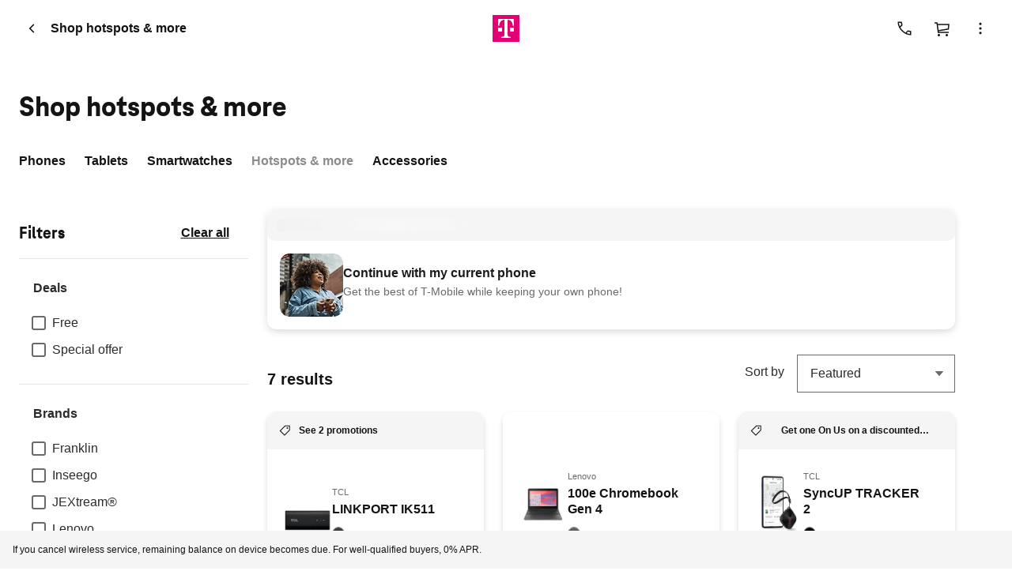

--- FILE ---
content_type: text/html;charset=utf-8
request_url: https://www.t-mobile.com/hotspots-iot-connected-devices?icid=MGPO_TMO_U_EVGHOTSPOT_URFUD5S2GBDAZHT8H25328
body_size: 48334
content:
<!DOCTYPE html><html lang="en" style="--js--xpr-scrollbar-width: 0px;"><head data-analytics-page-sitename="TMO" data-analytics-page-pagename="Listing" data-analytics-page-channel="Shop" data-analytics-page-subsection="Browse" data-analytics-one-mind-event-action="Shop Phones Screen" data-analytics-one-mind-attribute-label="PLP" data-analytics-one-mind="" data-analytics-page-defer="" data-analytics-one-mind-transaction-id="08ad40f2-73f1-42e4-91c5-a5894e226855">
  

  
  
  
  <link rel="preconnect" href="//t-mobile.scene7.com"/>
  <link rel="preconnect" href="//cdn.tmobile.com"/>
  
  
  
  
  
  
  
  
  
  
  
  
  
  
  
  
  
  
  
  
  
  
  
  
  
  
  
  
  
  
  
  
  
  <meta charset="UTF-8"/>
  <meta name="viewport" content="width=device-width, initial-scale=1"/>
  <title>Buy Portable WiFi Hotspots, IoT &amp; Connected Devices | T-Mobile</title>
  <meta name="description" content="Access the internet on-demand as you travel on-the-go with T-Mobile&#39;s great range of portable wifi hotspot and mobile connected devices for sale."/>
  <link rel="canonical" href="https://www.t-mobile.com/hotspots-iot-connected-devices"/>
  <link rel="alternate" href="https://www.t-mobile.com/hotspots-iot-connected-devices" hreflang="en"/>
  <link rel="alternate" href="https://es.t-mobile.com/hotspots-iot-connected-devices" hreflang="es"/>
  <meta name="robots" content="index,follow"/>
  <meta name="template" content="digx-tmobile-commerce-page"/>
  <meta name="twitter:card" content="summary"/>
  <meta name="twitter:title" content="Buy Portable WiFi Hotspots, IoT &amp; Connected Devices | T-Mobile"/>
  <meta name="twitter:description" content="Access the internet on-demand as you travel on-the-go with T-Mobile&#39;s great range of portable wifi hotspot and mobile connected devices for sale."/>
  <meta property="twitter:image" content="https://www.t-mobile.com/content/dam/digx/tmobile/us/en/branding/logos/corporate/OG-Image-T-Mobile-Logo.jpg"/>
  <meta property="twitter:url" content="https://www.t-mobile.com/hotspots-iot-connected-devices"/>
  <meta property="og:title" content="Buy Portable WiFi Hotspots, IoT &amp; Connected Devices | T-Mobile"/>
  <meta property="og:type" content="website"/>
  <meta property="og:description" content="Access the internet on-demand as you travel on-the-go with T-Mobile&#39;s great range of portable wifi hotspot and mobile connected devices for sale."/>
  <meta property="og:image" content="https://www.t-mobile.com/content/dam/digx/tmobile/us/en/branding/logos/corporate/OG-Image-T-Mobile-Logo.jpg"/>
  <meta property="og:url" content="https://www.t-mobile.com/hotspots-iot-connected-devices"/>
  
  
  
  
  
  
  
  
  
  
  
  
  
  
  <link rel="stylesheet" href="/etc.clientlibs/digx/experience/clientlibs/clientlib-grid.ACSHASH6d6b99d87d5b7b6e50231f4dea4580cb.css" type="text/css"/>
  <link rel="stylesheet" href="/etc.clientlibs/digx/experience/clientlibs/clientlib-experience-main.ACSHASH4e04ba87fcf8453924ec9f62ca8b1b54.css" type="text/css"/>
  <link rel="stylesheet" href="/etc.clientlibs/digx/experience/clientlibs/clientlib-tmobile.ACSHASH73e02443e184aea73d978e27ac8ced98.css" type="text/css"/>
  <link rel="stylesheet" href="/etc.clientlibs/digx/experience/clientlibs/clientlib-experience-components.ACSHASHdc80375a65f69f47c81d1f0d0c6d4017.css" type="text/css"/>
  <link rel="stylesheet" href="/etc.clientlibs/digx/experience/clientlibs/clientlib-experience-forms.ACSHASH28af99c1c71eae6d0a0fcd8777e541fc.css" type="text/css"/>
  <link rel="stylesheet" href="/etc.clientlibs/digx/unav/clientlibs/clientlib-unav-main.ACSHASH84a7c0a3a381cfa0739d9209c66d2e52.css" type="text/css"/>
  <link rel="stylesheet" href="/etc.clientlibs/digx/unav/components/content/header/v1/header/clientlib.ACSHASHf0b820277ea4f960b699cdc1baed30b3.css" type="text/css"/>
  <link rel="stylesheet" href="/etc.clientlibs/digx/unav/components/content/footer/v1/footer/clientlib.ACSHASH60770f02dd9bfe4ba166187d2c5c69c1.css" type="text/css"/>
  <link rel="stylesheet" href="/etc.clientlibs/digx/unav/components/content/footer-universal/v1/footer-universal/clientlib.ACSHASH62b4181414a3115164571754c6640752.css" type="text/css"/>
  <link rel="stylesheet" href="/etc.clientlibs/digx/unav/components/content/utility-search/v1/utility-search/clientlib.ACSHASH64b07ceea0a30ab534e7d6a1ed435d31.css" type="text/css"/>
  <link rel="stylesheet" href="/etc.clientlibs/digx/upper-funnel/components/content/productFilter/v1/productFilter/clientlib.ACSHASHe892ce4d97dfae6c8008207e9f18f345.css" type="text/css"/>
  <link rel="stylesheet" href="/etc.clientlibs/digx/upper-funnel/components/content/productCard/v1/productCard/clientlib.ACSHASH06c9dc0c1b848a9877c81c1fc43b0458.css" type="text/css"/>
  <link rel="stylesheet" href="/etc.clientlibs/digx/upper-funnel/components/content/productColorSwatch/v1/productColorSwatch/clientlib.ACSHASHd04b85740174f673ae04ddc9a7ef374a.css" type="text/css"/>
  <link rel="stylesheet" href="/etc.clientlibs/digx/upper-funnel/components/content/productPrice/v1/productPrice/clientlib.ACSHASH19ac0c0dc7cb36b61b3be0a705bf504b.css" type="text/css"/>
  <link rel="stylesheet" href="/etc.clientlibs/digx/upper-funnel/components/content/productPromos/v1/productPromos/clientlib.ACSHASHec58700f56a83dee8aecd10927062c4f.css" type="text/css"/>
  <link rel="stylesheet" href="/etc.clientlibs/digx/upper-funnel/components/content/productPromoDetails/v1/productPromoDetails/clientlib.ACSHASHe57bd65aa9b1ed1464cd217d36f6be27.css" type="text/css"/>
  <link rel="stylesheet" href="/etc.clientlibs/digx/upper-funnel/components/content/productRating/v1/productRating/clientlib.ACSHASH986527d7f43db39f9443faf41c11adb5.css" type="text/css"/>
  <link rel="stylesheet" href="/etc.clientlibs/digx/upper-funnel/components/content/productTitle/v1/productTitle/clientlib.ACSHASH089225a7427d71a7d94454444891cbb7.css" type="text/css"/>
  <link rel="stylesheet" href="/etc.clientlibs/digx/upper-funnel/components/content/productImage/v1/productImage/clientlib.ACSHASHf3b8d0d1a41db9aed1577cd1b2b56859.css" type="text/css"/>
  <link rel="stylesheet" href="/etc.clientlibs/digx/upper-funnel/components/content/productGrid/v1/productGrid/clientlib.ACSHASH2520d5bb90d8c731907e082f44a14ba7.css" type="text/css"/>
  <link rel="stylesheet" href="/etc.clientlibs/digx/upper-funnel/components/content/productCategories/v1/productCategories/clientlib.ACSHASHca2ce69b9ced96aa34c8f35d51af2ad1.css" type="text/css"/>
  <link rel="stylesheet" href="/etc.clientlibs/digx/upper-funnel/components/content/productListPageTitle/v1/productListPageTitle/clientlib.ACSHASH61130a7ec28ec4bb2a661f30c5b46f2e.css" type="text/css"/>
  <link rel="stylesheet" href="/etc.clientlibs/digx/upper-funnel/components/content/lineSelector/v1/lineSelector/clientlib.ACSHASH4effcc9bbb76090844b5d9eef2d5b62c.css" type="text/css"/>
  <link rel="stylesheet" href="/etc.clientlibs/digx/upper-funnel/components/content/storeDetails/v1/storeDetails/clientlib.ACSHASHf5900840aa84b5ca9518d371a79aae38.css" type="text/css"/>
  
 <style>#accept-screen-share-modal .tdds-list__item-label {  font-weight: 400;}</style></head>
 <body class="commerce-page page basicpage at-body-style  pii_unmask_data " id="page-7d0086c89a" itemscope="" data-wcm-mode="DISABLED" data-phx-page-footer-pushed="false" data-phx-page-navigation-title="Shop hotspots &amp; more" data-alpine-init="true" data-auth-state="prospect">
  <div id="content-root" class="xpr-layoutRoot">
   <header id="content-header" class="xpr-layoutHeader">
    <div id="layoutHeader-864cda915d" class="cmp-experiencefragment cmp-experiencefragment--xftmo-default-header ">
     <div data-unav-component="transactional-header-v2" class="unav-transactionalHeader-v2">
      <link rel="stylesheet" href="/etc.clientlibs/digx/unav/components/content/transactional-header/v2/transactional-header/clientlib.ACSHASH7d68f0d1b743d04e9beb652a367a45f9.css" type="text/css"/>
      <div x-data="transactionalHeaderV2()" class="unav-transactionalHeaderV2__container unav-transactionalHeaderV2__container--sticky" data-sticky="">
       <template x-if="displayScreenShareBanner">
        <div>
         <div class="tdds-notice-bar__container">
          <div class="tdds-notice-bar tdds-notice-bar--announcement tdds-notice-bar--grid">
           <div class="tdds-notice-bar__wrapper">
            <div class="tdds-notice-bar__content phx:align-center">
             <svg viewBox="0 0 1 1" data-size="md" class="phx-icon share-icon phx:color-secondary-400" focusable="false" aria-hidden="true">
              <use href="/etc.clientlibs/digx/experience/clientlibs/clientlib-experience-main/resources/sprite/icons.svg?v4.11#radio-selected"></use>
             </svg>
             <div class="phx:ml-1">
              <p class="tdds-notice-bar__body--bold">Screen share in progress. <button class="tdds-link tdds-link--inline phx:ml-h phx:weight-semibold" type="button" @click="endSession()"> End session. </button></p>
             </div>
            </div>
           </div>
          </div>
          <div class="tdds-notice-bar tdds-notice-bar--caution tdds-notice-bar--grid" x-show="isFullRedaction || isPartialRedaction" x-cloak="">
           <div class="tdds-notice-bar__wrapper">
            <div class="tdds-notice-bar__content phx:align-center">
             <svg class="phx-icon share-icon phx:color-caution-300" width="24" height="24" viewBox="0 0 24 24" fill="currentColor" xmlns="http://www.w3.org/2000/svg" focusable="false" aria-hidden="true">
              <path d="M19.7611 21.8691L15.715 17.8537C15.2022 18.0435 14.6339 18.1986 14.0102 18.3191C13.3865 18.4396 12.7163 18.4999 11.9996 18.4999C9.6496 18.4999 7.53615 17.8537 5.65924 16.5614C3.78232 15.2691 2.4086 13.582 1.53809 11.4999C1.90732 10.6166 2.38424 9.79255 2.96886 9.0278C3.55348 8.26306 4.19707 7.59993 4.89964 7.0384L2.13039 4.2384L3.18424 3.18457L20.8149 20.8153L19.7611 21.8691ZM11.9996 15.5768C12.2086 15.5768 12.4227 15.5589 12.6419 15.523C12.8611 15.4871 13.056 15.4345 13.2265 15.3653L8.13424 10.273C8.065 10.4563 8.01244 10.656 7.97654 10.872C7.94064 11.0881 7.92269 11.2974 7.92269 11.4999C7.92269 12.6345 8.31852 13.5977 9.11019 14.3893C9.90185 15.181 10.865 15.5768 11.9996 15.5768ZM18.9534 16.0845L15.8169 12.973C15.8951 12.7602 15.9579 12.532 16.0053 12.2884C16.0528 12.0448 16.0765 11.782 16.0765 11.4999C16.0765 10.3653 15.6807 9.40219 14.889 8.61052C14.0973 7.81885 13.1342 7.42302 11.9996 7.42302C11.7175 7.42302 11.4579 7.44835 11.2208 7.499C10.9836 7.54963 10.7554 7.62559 10.5362 7.72687L8.03424 5.23457C8.66629 4.98329 9.31179 4.79803 9.97076 4.6788C10.6297 4.55956 11.306 4.49995 11.9996 4.49995C14.3432 4.49995 16.4566 5.1461 18.3399 6.4384C20.2233 7.73071 21.597 9.41789 22.4611 11.4999C22.0906 12.3935 21.612 13.2275 21.0255 14.0018C20.439 14.7762 19.7483 15.4704 18.9534 16.0845ZM14.6842 11.8499L11.6746 8.84992C12.1156 8.76659 12.5319 8.79928 12.9236 8.948C13.3153 9.09671 13.6528 9.31786 13.9361 9.61145C14.2259 9.90505 14.438 10.2493 14.5727 10.6441C14.7073 11.039 14.7445 11.4409 14.6842 11.8499Z"></path>
             </svg>
             <div class="phx:ml-1">
              <template x-if="isFullRedaction">
               <p class="tdds-notice-bar__body--bold">All information on this page is hidden from your Expert.</p>
              </template>
              <template x-if="isPartialRedaction">
               <p class="tdds-notice-bar__body--bold">All personal information on this page is hidden from your Expert.</p>
              </template>
             </div>
            </div>
           </div>
          </div>
         </div>
        </div>
       </template>
       <div class="unav-transactionalHeaderV2__track unav-transactionalHeaderV2__primary" data-transactionalheader-v2-track="">
        <!-- Left Section: Back Arrow + Text -->
        <div class="unav-transactionalHeaderV2__leftSection">
         <!-- Back Arrow -->
         <div class="unav-transactionalHeaderV2__backArrow">
          <div>
           <div class="unav-transactionalHeader__tool" x-data="unavBack()" data-link-path="t-mobile\.com$">
            <button class="unav-transactionalUtility__link " data-analytics-navigation-name=" Back" role="link" aria-label="back" @click="invoke">
             <svg data-size="md" class="phx-icon " width="24" height="24" viewBox="0 0 24 24" fill="currentColor" xmlns="http://www.w3.org/2000/svg" focusable="false" aria-hidden="true">
              <path d="M14.2998 17.6538L8.646 12L14.2998 6.34619L15.3536 7.40002L10.7536 12L15.3536 16.6L14.2998 17.6538Z"></path>
             </svg><span :class="{ &#39;phx:hide-visually&#39; :!isDesktop }" class="phx:hide-visually">Back</span> </button>
           </div>
           
          </div>
         </div><!-- Dynamic Text Section -->
         <div class="unav-transactionalHeaderV2__textSection">
          <h1 class="unav-transactionalHeaderV2__title" x-text="pageTitle" x-show="pageTitle">Shop hotspots &amp; more</h1><span class="unav-transactionalHeaderV2__progress" x-text="progressText" x-show="progressText" style="display: none;"></span>
         </div>
        </div><!-- T-Mobile Logo (Center) -->
        <div class="unav-transactionalHeaderV2__logo" data-tmobile-logo-url="/">
         <a :href="tmobileLogoUrl || &#39;#&#39;" target="_self" data-analytics-navigation-name="T-Mobile Logo" href="/"> <img src="/content/dam/t-mobile/ntm/branding/logos/corporate/tmo-logo-v31.svg" alt="T-Mobile" class="unav-transactionalHeaderV2__logoImage"/> </a>
        </div><!-- Right Section: Chat + Nav + Call + Cart + Dot Menu -->
        <div class="unav-transactionalHeaderV2__rightSection">
         <!-- Chat Icon (Desktop only) -->
         <div class="unav-transactionalHeaderV2__chatIcon" id="lpUnavHeader-txv2"></div><!-- Navigation Utility (Desktop only) -->
         <div class="unav-transactionalHeaderV2__navUtility">
          <div>
           <div class="unav-headerTool " x-data="headerDropdown()" x-trap="isTabbing || !isDesktop ? isOpen : null" @mouseleave.passive="isDesktop ? isOpen = false : null" @keyup.escape="isDesktop ? isOpen = false : null" :class="{ &#39;unav-headerTool--open&#39; : isOpen }">
            <div class="unav-headerTool__header" @mouseover.passive="isDesktop &amp;&amp; !isTabbing ? isOpen = true : null">
             <button type="button" class="unav-headerTool__link false" x-data="a11yDialogButton(&#39;/content/experience-fragments/digx/tmobile/us/en/modals/xftmo-prospect-transactionalheaderv2/master&#39;)" data-analytics-navigation-name="call" x-cq-linkchecker="skip">
              <svg data-size="sm" class="phx-icon " width="24" height="24" viewBox="0 0 24 24" fill="currentColor" xmlns="http://www.w3.org/2000/svg" focusable="false" aria-hidden="true">
               <path d="M19.4401 20.4423C17.4953 20.4487 15.5693 19.9929 13.6623 19.075C11.7552 18.157 10.0511 16.9464 8.54979 15.4432C7.04851 13.94 5.83473 12.2349 4.90847 10.3279C3.98218 8.42082 3.51904 6.49487 3.51904 4.55C3.51904 4.38333 3.52064 4.20833 3.52384 4.025C3.52704 3.84167 3.54531 3.66667 3.57864 3.5H8.69782L9.58437 8.0442L6.81129 10.7461C7.60104 12.0872 8.54272 13.2987 9.63632 14.3808C10.7299 15.4628 11.9677 16.4064 13.3498 17.2115L16.1152 14.3981L20.4805 15.2827V20.3826C20.3202 20.4057 20.1469 20.4214 19.9603 20.4298C19.7738 20.4381 19.6004 20.4423 19.4401 20.4423ZM6.09209 9.32693L7.96324 7.5423L7.46132 4.99998H5.04399C5.06963 5.72819 5.17508 6.46089 5.36034 7.19808C5.54561 7.93526 5.78953 8.64488 6.09209 9.32693ZM14.7536 17.9115C15.378 18.2013 16.0709 18.4391 16.8324 18.625C17.594 18.8109 18.31 18.9032 18.9805 18.9019V16.5096L16.6113 16.0346L14.7536 17.9115Z"></path>
              </svg> call </button>
            </div>
           </div>
          </div>
         </div><!-- Call Utility (Mobile only) -->
         <div class="unav-transactionalHeaderV2__callUtility">
          <a href="tel:+18442221938" class="unav-transactionalHeaderV2__callLink" aria-label="Call us" data-analytics-navigation-name="| 1-800-T-MOBILE">
           <svg data-size="sm" class="phx-icon phx-icon" width="24" height="24" viewBox="0 0 24 24" fill="currentColor" xmlns="http://www.w3.org/2000/svg" focusable="false" aria-hidden="true">
            <path d="M19.4401 20.4423C17.4953 20.4487 15.5693 19.9929 13.6623 19.075C11.7552 18.157 10.0511 16.9464 8.54979 15.4432C7.04851 13.94 5.83473 12.2349 4.90847 10.3279C3.98218 8.42082 3.51904 6.49487 3.51904 4.55C3.51904 4.38333 3.52064 4.20833 3.52384 4.025C3.52704 3.84167 3.54531 3.66667 3.57864 3.5H8.69782L9.58437 8.0442L6.81129 10.7461C7.60104 12.0872 8.54272 13.2987 9.63632 14.3808C10.7299 15.4628 11.9677 16.4064 13.3498 17.2115L16.1152 14.3981L20.4805 15.2827V20.3826C20.3202 20.4057 20.1469 20.4214 19.9603 20.4298C19.7738 20.4381 19.6004 20.4423 19.4401 20.4423ZM6.09209 9.32693L7.96324 7.5423L7.46132 4.99998H5.04399C5.06963 5.72819 5.17508 6.46089 5.36034 7.19808C5.54561 7.93526 5.78953 8.64488 6.09209 9.32693ZM14.7536 17.9115C15.378 18.2013 16.0709 18.4391 16.8324 18.625C17.594 18.8109 18.31 18.9032 18.9805 18.9019V16.5096L16.6113 16.0346L14.7536 17.9115Z"></path>
           </svg></a>
         </div><!-- Cart Component -->
         <div class="unav-transactionalHeaderV2__cart">
          <div class="unav-headerTool " x-data="headerDropdown()" x-trap="isTabbing || !isDesktop ? isOpen : null" @mouseleave.passive="isDesktop ? isOpen = false : null" @keyup.escape="isDesktop ? isOpen = false : null" :class="{ &#39;unav-headerTool--open&#39; : isOpen }">
           <div class="unav-headerTool__header" @mouseover.passive="isDesktop &amp;&amp; !isTabbing ? isOpen = true : null">
            <a x-data="unavCart()" href="/cart" target="_self" class="unav-headerTool__link false" data-domain-mapping="none" :aria-label="ariaLabelCart" aria-label="Cart">
             <svg data-size="sm" class="phx-icon " width="24" height="24" viewBox="0 0 24 24" fill="currentColor" xmlns="http://www.w3.org/2000/svg" focusable="false" aria-hidden="true">
              <path fill-rule="evenodd" clip-rule="evenodd" d="M2 5.75H4.42076L4.73933 7.2151L6.1057 17.75H20V16.25H7.42371L7.33137 15.538L20.164 13.4742L20.8224 6.33696H6.08344L5.62966 4.25H2V5.75ZM7.13835 14.0498L6.33255 7.83696H19.1776L18.7772 12.178L7.13835 14.0498ZM9 20.5C9 21.3284 8.32843 22 7.5 22C6.67157 22 6 21.3284 6 20.5C6 19.6716 6.67157 19 7.5 19C8.32843 19 9 19.6716 9 20.5ZM19 20.5C19 21.3284 18.3284 22 17.5 22C16.6716 22 16 21.3284 16 20.5C16 19.6716 16.6716 19 17.5 19C18.3284 19 19 19.6716 19 20.5Z"></path>
             </svg><span class="unav-headerTool__linkLabel phx:hide-visually unav-headerTool__linkLabel--hideLabel">Cart</span> <span aria-hidden="true" class="unav-headerTool__linkBadge" data-unav-cart-cookie="tmobglobalshareddata"></span> </a>
            
           </div>
          </div>
         </div><!-- 3-Dot Menu -->
         <div class="unav-transactionalHeaderV2__dotMenu">
          <!-- Mobile Overlay -->
          <div class="unav-transactionalHeaderV2__overlay" x-show="popupMenuFlag" x-transition:enter="transition ease-out duration-200" x-transition:enter-start="opacity-0" x-transition:enter-end="opacity-100" x-transition:leave="transition ease-in duration-150" x-transition:leave-start="opacity-100" x-transition:leave-end="opacity-0" @click="popupMenuFlag = false" style="display: none;">
          </div>
          <div class="unav-transactionalHeaderV2__dotted-circle" @click="popupMenuFlag = !popupMenuFlag" @keydown.enter="popupMenuFlag = !popupMenuFlag" @keydown.space.prevent="popupMenuFlag = !popupMenuFlag" @keydown.escape="popupMenuFlag = false" role="button" tabindex="0" aria-label="More options" aria-expanded="false" :aria-expanded="popupMenuFlag.toString()">
           <svg xmlns="http://www.w3.org/2000/svg" width="24" height="24" viewBox="0 0 20 20" fill="none">
            <path d="M9.99998 16.0577C9.65624 16.0577 9.36198 15.9353 9.11719 15.6905C8.8724 15.4457 8.75 15.1515 8.75 14.8077C8.75 14.464 8.8724 14.1697 9.11719 13.9249C9.36198 13.6801 9.65624 13.5577 9.99998 13.5577C10.3437 13.5577 10.638 13.6801 10.8828 13.9249C11.1276 14.1697 11.25 14.464 11.25 14.8077C11.25 15.1515 11.1276 15.4457 10.8828 15.6905C10.638 15.9353 10.3437 16.0577 9.99998 16.0577ZM9.99998 11.25C9.65624 11.25 9.36198 11.1276 9.11719 10.8828C8.8724 10.638 8.75 10.3438 8.75 10C8.75 9.65629 8.8724 9.36203 9.11719 9.11724C9.36198 8.87244 9.65624 8.75005 9.99998 8.75005C10.3437 8.75005 10.638 8.87244 10.8828 9.11724C11.1276 9.36203 11.25 9.65629 11.25 10C11.25 10.3438 11.1276 10.638 10.8828 10.8828C10.638 11.1276 10.3437 11.25 9.99998 11.25ZM9.99998 6.44232C9.65624 6.44232 9.36198 6.31992 9.11719 6.07513C8.8724 5.83036 8.75 5.53609 8.75 5.19234C8.75 4.84861 8.8724 4.55434 9.11719 4.30955C9.36198 4.06477 9.65624 3.94238 9.99998 3.94238C10.3437 3.94238 10.638 4.06477 10.8828 4.30955C11.1276 4.55434 11.25 4.84861 11.25 5.19234C11.25 5.53609 11.1276 5.83036 10.8828 6.07513C10.638 6.31992 10.3437 6.44232 9.99998 6.44232Z" fill="#141414"></path>
           </svg>
          </div><!-- Popup Menu -->
          <div class="unav-transactionalHeaderV2__popup" data-unav-component="transactional-header-v2-menuLinks" x-show="popupMenuFlag" x-transition:enter="transition ease-out duration-200" x-transition:enter-start="opacity-0 transform scale-95" x-transition:enter-end="opacity-100 transform scale-100" x-transition:leave="transition ease-in duration-150" x-transition:leave-start="opacity-100 transform scale-100" x-transition:leave-end="opacity-0 transform scale-95" @click.outside="popupMenuFlag = false" @keydown.escape="popupMenuFlag = false" style="display: none;">
           <div class="unav-transactionalHeaderV2__popup-content">
            <!-- Menu Items from Navigation Root -->
            <div data-customer="any" style="--index: 0" class="unav-transactionalHeaderV2__menuItem-wrapper   ">
             <a class=" unav-transactionalHeaderV2__menu-item" target="_self" data-analytics-navigation-name="Home" href="/"> Home </a>
            </div>
            <div data-customer="any" style="--index: 1" class="unav-transactionalHeaderV2__menuItem-wrapper   ">
             <a class=" unav-transactionalHeaderV2__menu-item" target="_self" data-analytics-navigation-name="Help &amp; Support" href="/support"> Help &amp; Support </a>
            </div>
            <div data-customer="any" style="--index: 2" class="unav-transactionalHeaderV2__menuItem-wrapper   ">
             <a class=" unav-transactionalHeaderV2__menu-item" target="_self" data-domain-mapping="none" data-analytics-navigation-name="1-800-T-MOBILE" href="tel:+18334524262"> 1-800-<nobr>T-MOBILE</nobr> </a>
            </div>
            <div data-customer="authenticated" style="--index: 3" class="unav-transactionalHeaderV2__menuItem-wrapper   ">
             <a class=" unav-transactionalHeaderV2__menu-item" target="_self" data-domain-mapping="none" data-analytics-navigation-name="My Account" href="/my-account/dashboard"> My Account </a>
            </div>
            <div data-customer="prospect previously-authenticated" style="--index: 4" class="unav-transactionalHeaderV2__menuItem-wrapper   ">
             <a class=" unav-transactionalHeaderV2__menu-item" target="_self" data-domain-mapping="none" data-analytics-navigation-name="Log in" href="/signin?INTNAV=tNav%3AsubMenu%3ALogin"> Log in </a>
            </div>
            <div data-customer="prospect previously-authenticated" style="--index: 5" class="unav-transactionalHeaderV2__menuItem-wrapper phx:ta-left  ">
             <button type="button" @click="eventNavTypeHandler" class="phx:ta-left unav-transactionalHeaderV2__menu-item" data-event-name="webScreenShare" data-event-data="{&#34;modalId&#34;:&#34;webscreenshare-modal-accept&#34;}" target="_self" data-analytics-navigation-name="Screen share with an Expert" x-cq-linkchecker="skip"> Screen share with an Expert </button>
            </div>
            <div data-customer="any" style="--index: 6" class="unav-transactionalHeaderV2__menuItem-wrapper chatWithUsPage  enableDropdownChatMobile" data-analytics-navigation-name="chat-with-us" id="lpUnav-txv2">
            </div>
            <div class="unav-header__locales unav-transactionalHeaderV2__menu-item_locales">
             <div>
              <ul class="unav-nav">
               <li data-customer="any" style="--index: 0"><a @click="eventLanguageHandler" @keyup.enter="eventLanguageHandler" class="langLink lang-en" data-analytics-navigation-name="|English" target="_self" tabindex="0" data-href="www.t-mobile.com" data-lang="en" mporgnav="true" lang="en">English</a></li>
               <li data-customer="any" style="--index: 1"><a @click="eventLanguageHandler" @keyup.enter="eventLanguageHandler" class="langLink lang-es" data-analytics-navigation-name="|Español" target="_self" tabindex="0" data-href="es.t-mobile.com" data-lang="es" mporgnav="true" lang="es">Español</a></li>
              </ul>
             </div>
            </div><!-- Mobile Cancel Button --> <button type="button" class="unav-transactionalHeaderV2__cancel-button" @click="popupMenuFlag = false" aria-label="Cancel"> Cancel </button>
           </div>
          </div>
         </div>
        </div>
       </div>
      </div>
      
     </div>
    </div>
   </header>
   <div class="livePersonChatLinkContainer">
    <div id="lpButtonTelesales"></div>
   </div>
   <div class="globalRuntimeNotification">
    <div id="globalRuntimeNotification-2ded1111be" class="tdds-notice-bar__container" data-notification-area-name="global" x-data="runtimeNotificationArea()">
     <template x-for="notification in notifications" :key="notification.id">
      <div x-data="runtimeNotification(notification)" x-show="hasContent" :role="accessibility.role" :aria-label="(isFocusable ? locale.notice : false)" :tabindex="(isFocusable ? &#39;-1&#39; : false)" :data-inverse="isInverse" :class="&#39;tdds-notice-bar tdds-notice-bar--&#39; + getType() + cssClassGrid()">
       <div class="tdds-notice-bar__wrapper">
        <div class="tdds-notice-bar__content">
         <div class="tdds-notice-bar__icon" x-show="isIconSupported()">
          <template x-if="getType() === &#39;positive&#39;">
           <svg width="24" height="24" viewBox="0 0 24 24" fill="none" role="img" :aria-label="locale.success" xmlns="http://www.w3.org/2000/svg">
            <path d="M10.5808 16.2538L17.3038 9.53075L16.25 8.47693L10.5808 14.1462L7.73078 11.2962L6.67696 12.35L10.5808 16.2538ZM12.0017 21.5C10.6877 21.5 9.45271 21.2506 8.29658 20.752C7.14043 20.2533 6.13475 19.5765 5.27953 18.7217C4.4243 17.8669 3.74724 16.8616 3.24836 15.706C2.74947 14.5504 2.50003 13.3156 2.50003 12.0017C2.50003 10.6877 2.74936 9.45268 3.24803 8.29655C3.7467 7.1404 4.42345 6.13472 5.27828 5.2795C6.13313 4.42427 7.13837 3.74721 8.29401 3.24833C9.44962 2.74944 10.6844 2.5 11.9983 2.5C13.3123 2.5 14.5473 2.74933 15.7034 3.248C16.8596 3.74667 17.8653 4.42342 18.7205 5.27825C19.5757 6.1331 20.2528 7.13834 20.7517 8.29398C21.2505 9.44959 21.5 10.6844 21.5 11.9983C21.5 13.3122 21.2506 14.5473 20.752 15.7034C20.2533 16.8596 19.5766 17.8652 18.7217 18.7205C17.8669 19.5757 16.8616 20.2527 15.706 20.7516C14.5504 21.2505 13.3156 21.5 12.0017 21.5Z"></path>
           </svg>
          </template>
          <template x-if="getType() === &#39;caution&#39;">
           <svg width="18" height="16" viewBox="0 0 18 16" fill="none" role="img" :aria-label="locale.warning" xmlns="http://www.w3.org/2000/svg">
            <path d="M0.554688 15.0832L9.00015 0.5L17.4456 15.0832H0.554688ZM9.00015 12.8397C9.19086 12.8397 9.35071 12.7752 9.47971 12.6462C9.60871 12.5172 9.67321 12.3573 9.67321 12.1666C9.67321 11.9759 9.60871 11.816 9.47971 11.687C9.35071 11.558 9.19086 11.4935 9.00015 11.4935C8.80944 11.4935 8.64958 11.558 8.52058 11.687C8.39158 11.816 8.32708 11.9759 8.32708 12.1666C8.32708 12.3573 8.39158 12.5172 8.52058 12.6462C8.64958 12.7752 8.80944 12.8397 9.00015 12.8397ZM8.37517 10.6602H9.62513V6.49354H8.37517V10.6602Z"></path>
           </svg>
          </template>
          <template x-if="getType() === &#39;error&#39;">
           <svg width="16" height="16" viewBox="0 0 16 16" fill="none" role="img" :aria-label="locale.error" xmlns="http://www.w3.org/2000/svg">
            <path d="M8.00014 11.9422C8.19085 11.9422 8.35071 11.8777 8.4797 11.7487C8.6087 11.6197 8.6732 11.4598 8.6732 11.2691C8.6732 11.0784 8.6087 10.9186 8.4797 10.7896C8.35071 10.6606 8.19085 10.5961 8.00014 10.5961C7.80943 10.5961 7.64958 10.6606 7.52058 10.7896C7.39158 10.9186 7.32708 11.0784 7.32708 11.2691C7.32708 11.4598 7.39158 11.6197 7.52058 11.7487C7.64958 11.8777 7.80943 11.9422 8.00014 11.9422ZM7.37516 8.89734H8.62512V3.89734H7.37516V8.89734ZM8.00154 15.9165C6.90659 15.9165 5.8774 15.7088 4.91395 15.2932C3.9505 14.8777 3.11243 14.3137 2.39975 13.6013C1.68705 12.889 1.12284 12.0513 0.7071 11.0882C0.291364 10.1252 0.0834961 9.09624 0.0834961 8.00129C0.0834961 6.90635 0.291274 5.87716 0.70683 4.91371C1.12239 3.95025 1.68634 3.11218 2.3987 2.3995C3.11108 1.68681 3.94878 1.12259 4.91181 0.706857C5.87482 0.291121 6.9038 0.083252 7.99875 0.083252C9.09369 0.083252 10.1229 0.291031 11.0863 0.706586C12.0498 1.12214 12.8879 1.6861 13.6005 2.39846C14.3132 3.11084 14.8774 3.94854 15.2932 4.91157C15.7089 5.87458 15.9168 6.90356 15.9168 7.9985C15.9168 9.09345 15.709 10.1226 15.2935 11.0861C14.8779 12.0495 14.3139 12.8876 13.6016 13.6003C12.8892 14.313 12.0515 14.8772 11.0885 15.2929C10.1255 15.7087 9.09648 15.9165 8.00154 15.9165Z"></path>
           </svg>
          </template>
          <template x-if="isCustomIconSupported()">
           <svg viewBox="0 0 1 1" data-size="md" class="phx-icon" x-data="{basePath: &#39;/etc.clientlibs/digx/experience/clientlibs/clientlib-experience-main/resources/icons/sprite/&#39;, version: &#39;v1.1&#39; }" x-show="icon.id" :focusable="icon.isAccessible ? false : `false`" :role="icon.isAccessible ? `img` : false" :aria-label="icon.isAccessible ? icon.ariaLabel : false" :aria-hidden="icon.isAccessible ? false : `true`">
            <use :href="basePath + &#39;sprite-&#39; + icon.category + &#39;.svg?&#39; + version + &#39;#&#39; + icon.id"></use>
           </svg>
          </template>
         </div>
         <div>
          <h2 class="tdds-notice-bar__title" x-show="title" x-html="title"></h2>
          <div class="tdds-notice-bar__body">
           <span x-html="content"></span>
           <template x-for="action in actions">
            <span x-data="runtimeNotificationAction(action)"> <button x-show="getActionType() === &#39;PUBSUB_EVENT&#39;" class="tdds-link tdds-link--inline" :aria-label="ariaLabel" x-html="content" @click="executePubSubEvent"></button> <a x-show="getActionType() === &#39;NAVIGATION&#39;" class="tdds-link tdds-link--inline" :aria-label="ariaLabel" x-html="content" :href="getNavigationLink()"></a> </span>
           </template>
          </div>
         </div>
        </div>
       </div>
       <div class="tdds-notice-bar__close" x-show="!disableClose">
        <button type="button" :aria-label="locale.closeNotice" @click="closeNotification">
         <svg xmlns="http://www.w3.org/2000/svg" width="24" height="24" viewBox="0 0 24 24" fill="none" aria-hidden="true" focusable="false">
          <path d="M6.40002 18.6538L5.34619 17.6L10.9462 12L5.34619 6.40002L6.40002 5.34619L12 10.9462L17.6 5.34619L18.6538 6.40002L13.0538 12L18.6538 17.6L17.6 18.6538L12 13.0538L6.40002 18.6538Z"></path>
         </svg></button>
       </div>
      </div>
     </template>
    </div>
   </div>
   <main id="content-main" class="xpr-layoutMain" tabindex="-1">
    <div id="layoutMain-086f8a1afd" class="xpr-layoutMain__container">
     <div aria-hidden="true" data-xpr-component="spacer" data-xpr-component-version="1" class="xpr-spacer">
      <div id="spacer-592dac9b2d" data-guid="spacer-592dac9b2d" class="xpr-spacer__element phx:spacer-0 ">
      </div>
      <style>
        [data-guid="spacer-592dac9b2d"] {
          height: 24px !important;
        }
    </style>
      <style>
      @media (min-width: 600px) {
        [data-guid="spacer-592dac9b2d"] {
          height: 24px !important;
        }
      }
    </style>
      <style>
      @media (min-width: 1024px) {
        [data-guid="spacer-592dac9b2d"] {
          height: 40px !important;
        }
      }
    </style>
     </div>
     <div data-xpr-component="product-list-page-title" data-xpr-component-version="1" class="xpr-headline">
      <h1 data-guid="productListPageTitle-b87adadc5b" id="productListPageTitle-b87adadc5b" x-data="productCategories" class="phx:ta-inherit  phx:type-title-3">Shop <span x-show="filterValue" x-text="filterValue" style="display: none;"></span>
       <template x-if="&#39;CELLPHONES&#39; === categoryName">
        <span class="upf_plpTitle__category-name" x-init="setUnavTitle(&#39;Shop&#39;, &#39;Phones&#39;)">Phones</span>
       </template>
       <template x-if="&#39;TABLETS&#39; === categoryName">
        <span class="upf_plpTitle__category-name" x-init="setUnavTitle(&#39;Shop&#39;, &#39;Tablets&#39;)">Tablets</span>
       </template>
       <template x-if="&#39;SMARTWATCHES&#39; === categoryName">
        <span class="upf_plpTitle__category-name" x-init="setUnavTitle(&#39;Shop&#39;, &#39;Smartwatches&#39;)">Smartwatches</span>
       </template>
       <template x-if="&#39;HOTSPOTS_IOT_CONNECTED_DEVICES&#39; === categoryName">
        <span class="upf_plpTitle__category-name" x-init="setUnavTitle(&#39;Shop&#39;, &#39;Hotspots &amp; more&#39;)">Hotspots &amp; more</span>
       </template><span class="upf_plpTitle__category-name" x-init="setUnavTitle(&#39;Shop&#39;, &#39;Hotspots &amp; more&#39;)">Hotspots &amp; more</span>
       <template x-if="&#39;ACCESSORIES&#39; === categoryName">
        <span class="upf_plpTitle__category-name" x-init="setUnavTitle(&#39;Shop&#39;, &#39;Accessories&#39;)">Accessories</span>
       </template></h1>
     </div>
     <div aria-hidden="true" data-xpr-component="spacer" data-xpr-component-version="1" class="xpr-spacer">
      <div id="spacer-26f2cb0b39" data-guid="spacer-26f2cb0b39" class="xpr-spacer__element phx:spacer-3 ">
      </div>
     </div>
     <div class="productCategories xpr:fullBleed phx:px-0">
      <div class="upf-productCategories upf-productCategories__link" x-data="productCategories">
       <form class="upf-productCategories__track">
        <div class="upf-productCategories__group">
         <div class="upf-productCategories__item">
          <a class="upf-productCategories__label phx:pl-0" :class="{&#39;upf-productCategories__label--active&#39; : &#39;CELLPHONES&#39; === categoryName}" :aria-current="&#39;CELLPHONES&#39; === categoryName ? &#39;page&#39; : &#39;&#39;" href="/cell-phones" aria-current=""> Phones </a>
         </div>
         <div class="upf-productCategories__item">
          <a class="upf-productCategories__label phx:pl-0" :class="{&#39;upf-productCategories__label--active&#39; : &#39;TABLETS&#39; === categoryName}" :aria-current="&#39;TABLETS&#39; === categoryName ? &#39;page&#39; : &#39;&#39;" href="/tablets" aria-current=""> Tablets </a>
         </div>
         <div class="upf-productCategories__item">
          <a class="upf-productCategories__label phx:pl-0" :class="{&#39;upf-productCategories__label--active&#39; : &#39;SMARTWATCHES&#39; === categoryName}" :aria-current="&#39;SMARTWATCHES&#39; === categoryName ? &#39;page&#39; : &#39;&#39;" href="/smart-watches" aria-current=""> Smartwatches </a>
         </div>
         <div class="upf-productCategories__item">
          <a class="upf-productCategories__label phx:pl-0 upf-productCategories__label--active" :class="{&#39;upf-productCategories__label--active&#39; : &#39;HOTSPOTS_IOT_CONNECTED_DEVICES&#39; === categoryName}" :aria-current="&#39;HOTSPOTS_IOT_CONNECTED_DEVICES&#39; === categoryName ? &#39;page&#39; : &#39;&#39;" href="/hotspots-iot-connected-devices" aria-current="page"> Hotspots &amp; more </a>
         </div>
         <div class="upf-productCategories__item">
          <a class="upf-productCategories__label phx:pl-0" :class="{&#39;upf-productCategories__label--active&#39; : &#39;ACCESSORIES&#39; === categoryName}" :aria-current="&#39;ACCESSORIES&#39; === categoryName ? &#39;page&#39; : &#39;&#39;" href="/accessories" aria-current=""> Accessories </a>
         </div>
        </div>
       </form>
      </div>
     </div>
     <div aria-hidden="true" data-xpr-component="spacer" data-xpr-component-version="1" class="xpr-spacer">
      <div id="spacer-82ae72e76a" data-guid="spacer-82ae72e76a" class="xpr-spacer__element phx:spacer-4 ">
      </div>
     </div>
     <div data-xpr-component="column" data-xpr-component-version="1" class="xpr-column phx:hide-desktop">
      <div id="column-ee8c8b8228" data-guid="column-ee8c8b8228" class="xpr-column__content      " data-xpr-visibility-scope="plp-byod-nav-blade">
       <div data-xpr-component="cardIntent" class="xpr-cardIntent">
        <div id="cardIntent-95b8900160" data-guid="cardIntent-95b8900160" x-data="cardIntent" class="xpr-cardIntent__card xpr-cardIntent__card--condensed xpr-cardIntent__card--asAppIcon">
         <div class="xfpage page basicpage">
          <section data-xpr-component="layoutWrapper" class="xpr-layoutWrapper">
           <link rel="stylesheet" href="/etc.clientlibs/digx/experience/components/content/layoutWrapper/v1/layoutWrapper/clientlib.ACSHASHbe2f5a80f3a16600e5828f5a4ab97b7c.css" type="text/css"/>
           <div class="xpr-layoutWrapper__track xpr-layoutWrapper__track--default">
            <div class="xpr-layoutWrapper__body" data-xpr-layout-wrapper-body="">
             <div class="xpr-layoutWrapper__content" data-xpr-layout-wrapper-content="">
              <div class="productPromos">
               <div id="byod-card-promo" itemprop="offers" itemscope="" itemtype="https://schema.org/Offer">
                <div x-data="productPromos(false,&#39;&#39;,&#39;&#39;,&#39;byod-card-promo&#39;, &#39;true&#39;)">
                 <div x-show="isPromotionAvailable || isResponseAwaited" data-upf-product-promo="" class="upf-productCard__promo upf-productCard__promo--inline">
                  <button class="upf-productCard__promo--action" @click="displayPromotionDetails" x-data="{}"> <span x-show="isPromotionAvailable" style="display: none;">
                    <svg viewBox="0 0 1 1" data-size="sm" class="phx-icon upf-productCard__promo--icon" focusable="false" aria-hidden="true">
                     <use href="/etc.clientlibs/digx/experience/clientlibs/clientlib-experience-main/resources/icons/sprite/sprite-basic.svg?v1.1#price-tag-outlined"></use>
                    </svg>
                    <p x-show="promoCount &gt; 1" x-interpolate="See {{ promoCount }} promotions" style="display: none;">See undefined promotions</p>
                    <p x-show="promoCount === 1" class="upf-productCard__promo-line-clamp" x-text="promos?.[0]?.promoDisplayName" style="display: none;"></p></span> <span x-show="isResponseAwaited" class="skeleton-loader" style="width: 35%"> </span> <span x-show="isPromotionAvailable" style="display: none;">
                    <svg viewBox="0 0 1 1" data-size="md" class="phx-icon " focusable="false" aria-hidden="true">
                     <use href="/etc.clientlibs/digx/experience/clientlibs/clientlib-experience-main/resources/icons/sprite/sprite-navigation.svg?v1.1#chevron-right-small"></use>
                    </svg></span> </button>
                 </div>
                </div>
               </div>
               <style>
    [data-guid="byod-card-promo"] {
        --upf--productPromos--text-alignment: ;
    }
  </style>
              </div>
             </div>
            </div>
           </div>
          </section>
         </div>
         <div class="xpr-cardIntent__track">
          <div style="--image-fit: cover; --image-position: center;" class="xpr-cardIntent__media  xpr-cardIntent__media--asAppIcon">
           <img src="https://t-mobile.scene7.com/is/image/Tmusprod/byod_plp_list?ts=1761775192446&amp;dpr=off" class="xpr-cardIntent__image" loading="lazy" width="80" height="80" alt=""/>
          </div>
          <div class="xpr-cardIntent__content">
           <h2 class="xpr-cardIntent__title" id="cardIntent-95b8900160-title"><a href="/commerce/bring-your-own-phone" @click-prevent="setIntent($event)">Continue with my current phone</a></h2>
           <p class="xpr-cardIntent__excerpt" id="cardIntent-95b8900160-excerpt">Get the best of <nobr>T-Mobile</nobr> while keeping your own phone!</p>
          </div>
         </div>
        </div>
       </div>
      </div>
      <style>
    [data-guid="column-ee8c8b8228"] {
      --column--color-background: var(--tdds-color-brand-inherit);
      --column--spacing-top: var(--phx--spacer-0);
      --column--spacing-right: var(--phx--spacer-0);
      --column--spacing-bottom: var(--phx--spacer-1);
      --column--spacing-left: var(--phx--spacer-0);
      
        --column--flex-y: inherit;
        --column--flex-x: inherit;
        --column--flex-direction: column;
        --column--flex: flex;
      
      
      
    }
  </style>
     </div>
     <section data-xpr-component="wrapper" data-xpr-component-version="1" class="xpr-wrapper">
      <div id="wrapper-202d9aaf81" data-guid="wrapper-202d9aaf81" class="xpr-wrapper__content       phx:py-0 phx:px-0     ">
       <div class="xpr-background xpr-wrapper__bg   " data-bg="wrapper-202d9aaf81-bg">
        <style>
    [data-guid="wrapper-202d9aaf81-img"] {
      --wrapper--col-align: ;
      --wrapper--col-justify: ;
      --wrapper--content-align: ;
      --wrapper--color-text: ;
      --wrapper--color-background: ;
      --wrapper--text-align: ;

      
      
      
        .xpr-wrapper__container > * {flex-grow: 0;}
      
      
    }

    

    
  </style>
        <style>
      [data-bg="wrapper-202d9aaf81-bg"] {
        --bg--size: cover;
        --bg--position: center;
        --bg--repeat: no-repeat;
      }

      @media (min-width: 600px){
        [data-bg="wrapper-202d9aaf81-bg"] {
          
          
            --bg--position: center;
          
        }
      }

      @media (min-width: 1024px){
        [data-bg="wrapper-202d9aaf81-bg"] {
          
          
            --bg--position: center;
          
        }
      }
    </style>
       </div>
       <div class="xpr-wrapper__container phx:container">
        <div class="aem-Grid aem-Grid--12 aem-Grid--default--12 aem-Grid--md--12 aem-Grid--sm--12 aem-Grid--lg--12 ">
         <div data-xpr-component="column" data-xpr-component-version="1" class="xpr-column aem-GridColumn--sm--none aem-GridColumn--default--none aem-GridColumn--offset--sm--0 aem-GridColumn aem-GridColumn--sm--12 aem-GridColumn--offset--md--0 aem-GridColumn--default--3 aem-GridColumn--offset--default--0 aem-GridColumn--md--none aem-GridColumn--md--12">
          <div id="column-9dfe13ac33" data-guid="column-9dfe13ac33" class="xpr-column__content      ">
           <div class="productFilter">
            <div class="upf-productFilter " id="productFilter-cdd6a73928" x-data="productFilter(&#39;FILTER&#39;)" data-upf-product-filter="">
             <div class="upf-productFilter__results-count-header">
              <div aria-live="polite">
               <h2 class="upf-productFilter__results-count" x-show="isMobile" x-text="getResultsFoundLabel(&#39;results&#39;, &#39;result&#39;)" style="display: none;">7 results</h2>
              </div><button class="upf-productFilter__mobile-cta" :class="{&#39;upf-productFilter__mobile-cta--active&#39; : mobileFiltersEnabled}" @click="toggleMobileFiltersOverlay"> <span>
                <svg viewBox="0 0 1 1" data-size="md" class="phx-icon " focusable="false" aria-hidden="true">
                 <use href="/etc.clientlibs/digx/experience/clientlibs/clientlib-experience-main/resources/sprite/icons.svg?v4.11#sort"></use>
                </svg></span> <span>Sort &amp; filter <span x-show="filterSelectedCount &gt; 0" style="display: none;">(<span x-text="filterSelectedCount">0</span>)</span></span> </button>
             </div>
             <div class="upf-productFilter__filters-wrapper" data-upf-product-filters-wrapper="" x-show="(isMobile &amp;&amp; mobileFiltersEnabled) || !isMobile" data-bs-backdrop="static" data-bs-keyboard="false" tabindex="-1" x-bind:role="isMobile ? &#39;dialog&#39; : null" x-bind:aria-modal="isMobile ? &#39;true&#39; : &#39;false&#39;" aria-modal="false">
              <div class="upf-productFilter__filters-inner-wrapper">
               <div class="upf-productFilter__headline">
                <h2 class="xpr-headline__title phx:ta-inherit phx:type-section-2" tabindex="-1"><span x-show="isMobile" style="display: none;"> Sort &amp; filter </span> <span x-show="!isMobile"> Filters </span></h2><button x-show="!isMobile" class="tdds-button upf-productFilter__clear-cta" @click="clearFilters">Clear all</button> <button id="product-filter-close" x-show="isMobile" class="upf-productFilter__filters-close-cta" type="button" @click="toggleMobileFiltersOverlay" style="display: none;"></button>
               </div>
               <div x-show="isMobile" style="display: none;">
                <div data-guid="divider-486430dcbf" class="phx-divider        ">
                 <span class="phx-divider__line phx-divider__line--full"></span>
                </div>
                <style>
        
        
    </style>
                <div class="phx-field phx-field--picker phx:pl-2 phx:pt-2" data-upf-product-filter-group="">
                 <fieldset role="radiogroup" aria-labelledby="productFilter-cdd6a73928-sort-by">
                  <legend id="productFilter-cdd6a73928-sort-by" class="phx-field__label phx:weight-bold">Sort by</legend>
                  <div class="phx-field__track">
                   <div class="phx-field__picker" data-upf-product-filter-option="">
                    <input id="productFilter-cdd6a73928-sort-by-0" class="phx-field__input" name="sortBy" type="radio" value="featured" @change="emitChange($event.target, &#39;SORT&#39;)" data-upf-product-filter-input="" checked=""/> <label for="productFilter-cdd6a73928-sort-by-0"> <span class="phx-field__indicator" aria-hidden="true"></span> <span class="phx:weight-normal">Featured</span> </label>
                   </div>
                   <div class="phx-field__picker" data-upf-product-filter-option="">
                    <input id="productFilter-cdd6a73928-sort-by-1" class="phx-field__input" name="sortBy" type="radio" value="priceLowToHigh" @change="emitChange($event.target, &#39;SORT&#39;)" data-upf-product-filter-input=""/> <label for="productFilter-cdd6a73928-sort-by-1"> <span class="phx-field__indicator" aria-hidden="true"></span> <span class="phx:weight-normal">Price Low to High</span> </label>
                   </div>
                   <div class="phx-field__picker" data-upf-product-filter-option="">
                    <input id="productFilter-cdd6a73928-sort-by-2" class="phx-field__input" name="sortBy" type="radio" value="priceHighToLow" @change="emitChange($event.target, &#39;SORT&#39;)" data-upf-product-filter-input=""/> <label for="productFilter-cdd6a73928-sort-by-2"> <span class="phx-field__indicator" aria-hidden="true"></span> <span class="phx:weight-normal">Price High to Low</span> </label>
                   </div>
                   <div class="phx-field__picker" data-upf-product-filter-option="">
                    <input id="productFilter-cdd6a73928-sort-by-3" class="phx-field__input" name="sortBy" type="radio" value="rating" @change="emitChange($event.target, &#39;SORT&#39;)" data-upf-product-filter-input=""/> <label for="productFilter-cdd6a73928-sort-by-3"> <span class="phx-field__indicator" aria-hidden="true"></span> <span class="phx:weight-normal">Rating</span> </label>
                   </div>
                  </div>
                 </fieldset>
                </div>
               </div>
               <template x-if="categoryName === &#39;ACCESSORIES&#39;">
                <div>
                 <div class="upf-productFilter__dc-filter phx:my-2 phx:ml-2">
                  <fieldset aria-labelledby="productFilter-cdd6a73928-dc-filter-label">
                   <legend class="phx:hide-visually" aria-hidden="true">Device compatibility</legend>
                   <div class="xpr-formField xpr-formField--autocomplete">
                    <div class="phx-field phx-field--autocomplete -has__icon" data-xpr-form-input="" data-analytics-component-title="dc-filter">
                     <label id="productFilter-cdd6a73928-dc-filter-label" class="phx-field__label" for="productFilter-cdd6a73928-dc-filter">Device compatibility</label>
                     <div class="phx-field__track phx:mt-2" x-data="autocomplete()">
                      <span class="upf-productFilter__search-icon">
                       <svg viewBox="0 0 1 1" data-size="lg" class="phx-icon " focusable="false" aria-hidden="true">
                        <use href="/etc.clientlibs/digx/experience/clientlibs/clientlib-experience-main/resources/sprite/icons.svg?v4.11#search"></use>
                       </svg></span> <input class="phx-field__input" id="productFilter-cdd6a73928-dc-filter-input" name="dc-filter" type="text" data-xpr-field="" role="combobox" aria-autocomplete="list" aria-controls="productFilter-cdd6a73928-dc-filter-dropdown" aria-haspopup="listbox" :aria-expanded="displayAutocompleteDropdown()" x-model="autocompleteValue" x-ref="autocompleteInput" @input.debounce.300ms="getAutocompleteSuggestions" @click="getAutocompleteSuggestions" @click.away="canShowListOptions=false" @keydown="moveToNextDropDownItem(event,-1,&#39;`productFilter-cdd6a73928-dc-filter`&#39;)" data-analytics-field-value="autocompleteValue" data-xpr-field-iodine="[&#39;optional&#39;]" aria-describedby="feedback-hint-productFilter-cdd6a73928" aria-required="false" aria-invalid="false" aria-expanded="false" placeholder="Device name"/>
                      <template x-if="displayAutocompleteDropdown()" x-ref="options" data-options="[]">
                       <div class="phx-field--autocomplete__dropdown" :class="{ &#39;-expanded&#39;: displayAutocompleteDropdown() }">
                        <h3 class="phx:hide-visually" id="productFilter-cdd6a73928-dc-filter-results-describedby"></h3>
                        <ul role="list" id="productFilter-cdd6a73928-dc-filter-dropdown" aria-labelledby="productFilter-cdd6a73928-dc-filter-results-describedby">
                         <template x-for="(item, index) in filteredListOptionsMatchAllWords">
                          <li><button :id="`productFilter-cdd6a73928-dc-filter-suggestion`+index" role="option" x-text="item.text" @click="filteredListOptionsMatchAllWords(item.text); emitOptionSelected(item.text, item.fieldName); clearAutocompleteValue();" @keydown="moveToNextDropDownItem(event,index,&#39;`productFilter-cdd6a73928-dc-filter`&#39;)"> </button></li>
                         </template>
                        </ul>
                       </div>
                      </template>
                     </div>
                    </div>
                   </div>
                  </fieldset>
                  <template x-for="(selectedDevice, index) in selectedDevices">
                   <div class="upf-productFilter__selected-device">
                    <button type="button" :aria-label="&#39;Clear filter for &#39;+selectedDevice.text" @click="removeDcFilter(selectedDevice.value, selectedDevice.text)">
                     <svg viewBox="0 0 1 1" data-size="lg" class="phx-icon phx-icon" focusable="false" aria-hidden="true">
                      <use href="/etc.clientlibs/digx/experience/clientlibs/clientlib-experience-main/resources/sprite/icons.svg?v4.11#close"></use>
                     </svg></button> <span class="upf-productFilter__selected-device__text" x-text="selectedDevice.text"></span>
                   </div>
                  </template>
                 </div>
                </div>
               </template>
               <div class="upf-productFilter__filters-price-wrapper">
                <div data-guid="divider-486430dcbf" class="phx-divider        ">
                 <span class="phx-divider__line phx-divider__line--full"></span>
                </div>
                <style>
        
        
    </style>
                <div class="phx-field phx-field--picker phx:pl-2 phx:pt-2 phx:pb-2" data-upf-product-filter-group="">
                 <fieldset>
                  <legend class="phx-field__label phx:weight-bold" data-upf-product-filter-category="deals">Deals</legend>
                  <div class="phx-field__track">
                   <div class="phx-field__picker " data-upf-product-filter-option="">
                    <input id="filter-free-0" class="phx-field__input" data-upf-filter-displayname="free" data-upf-filter-categoryname="Deals" data-upf-filter-facetsingular="deals" data-upf-filter-name="Free" value="FREE" @change="emitChange($event.target, &#39;FILTER&#39;, &#39;Deals&#39;, &#39;Free&#39;, &#39;deals&#39;, &#39;Free&#39;)" data-upf-product-filter-input="" type="checkbox" name="filter-Free"/> <label for="filter-free-0"> <span class="phx-field__indicator" aria-hidden="true"></span> <span class="phx:weight-normal">Free</span> </label>
                   </div>
                   <div class="phx-field__picker " data-upf-product-filter-option="">
                    <input id="filter-special+offer-1" class="phx-field__input" data-upf-filter-displayname="special+offer" data-upf-filter-categoryname="Deals" data-upf-filter-facetsingular="deals" data-upf-filter-name="Special offer" value="SPECIAL OFFER" @change="emitChange($event.target, &#39;FILTER&#39;, &#39;Deals&#39;, &#39;Special+offer&#39;, &#39;deals&#39;, &#39;Special offer&#39;)" data-upf-product-filter-input="" type="checkbox" name="filter-Special offer"/> <label for="filter-special+offer-1"> <span class="phx-field__indicator" aria-hidden="true"></span> <span class="phx:weight-normal">Special offer</span> </label>
                   </div>
                  </div>
                 </fieldset>
                </div>
                <div data-guid="divider-486430dcbf" class="phx-divider        ">
                 <span class="phx-divider__line phx-divider__line--full"></span>
                </div>
                <style>
        
        
    </style>
                <div class="phx-field phx-field--picker phx:pl-2 phx:pt-2 " data-upf-product-filter-group="">
                 <fieldset>
                  <legend class="phx-field__label phx:weight-bold" data-upf-product-filter-category="brands">Brands</legend>
                  <div class="phx-field__track">
                   <div class="phx-field__picker " data-upf-product-filter-option="">
                    <input id="filter-franklin-0" class="phx-field__input" data-upf-filter-displayname="franklin" data-upf-filter-categoryname="Brands" data-upf-filter-facetsingular="brand" data-upf-filter-name="Franklin" value="Franklin" @change="emitChange($event.target, &#39;FILTER&#39;, &#39;Brands&#39;, &#39;Franklin&#39;, &#39;brand&#39;, &#39;Franklin&#39;)" data-upf-product-filter-input="" type="checkbox" name="filter-Franklin"/> <label for="filter-franklin-0"> <span class="phx-field__indicator" aria-hidden="true"></span> <span class="phx:weight-normal">Franklin</span> </label>
                   </div>
                   <div class="phx-field__picker " data-upf-product-filter-option="">
                    <input id="filter-inseego-1" class="phx-field__input" data-upf-filter-displayname="inseego" data-upf-filter-categoryname="Brands" data-upf-filter-facetsingular="brand" data-upf-filter-name="Inseego" value="Inseego" @change="emitChange($event.target, &#39;FILTER&#39;, &#39;Brands&#39;, &#39;Inseego&#39;, &#39;brand&#39;, &#39;Inseego&#39;)" data-upf-product-filter-input="" type="checkbox" name="filter-Inseego"/> <label for="filter-inseego-1"> <span class="phx-field__indicator" aria-hidden="true"></span> <span class="phx:weight-normal">Inseego</span> </label>
                   </div>
                   <div class="phx-field__picker " data-upf-product-filter-option="">
                    <input id="filter-jextream-2" class="phx-field__input" data-upf-filter-displayname="jextream" data-upf-filter-categoryname="Brands" data-upf-filter-facetsingular="brand" data-upf-filter-name="JEXtream®" value="JEXtream®" @change="emitChange($event.target, &#39;FILTER&#39;, &#39;Brands&#39;, &#39;JEXtream&#39;, &#39;brand&#39;, &#39;JEXtream®&#39;)" data-upf-product-filter-input="" type="checkbox" name="filter-JEXtream®"/> <label for="filter-jextream-2"> <span class="phx-field__indicator" aria-hidden="true"></span> <span class="phx:weight-normal">JEXtream®</span> </label>
                   </div>
                   <div class="phx-field__picker " data-upf-product-filter-option="">
                    <input id="filter-lenovo-3" class="phx-field__input" data-upf-filter-displayname="lenovo" data-upf-filter-categoryname="Brands" data-upf-filter-facetsingular="brand" data-upf-filter-name="Lenovo" value="Lenovo" @change="emitChange($event.target, &#39;FILTER&#39;, &#39;Brands&#39;, &#39;Lenovo&#39;, &#39;brand&#39;, &#39;Lenovo&#39;)" data-upf-product-filter-input="" type="checkbox" name="filter-Lenovo"/> <label for="filter-lenovo-3"> <span class="phx-field__indicator" aria-hidden="true"></span> <span class="phx:weight-normal">Lenovo</span> </label>
                   </div>
                   <div class="phx-field__picker tdds:hide" data-upf-product-filter-option="">
                    <input id="filter-t-mobile-4" class="phx-field__input" data-upf-filter-displayname="t-mobile" data-upf-filter-categoryname="Brands" data-upf-filter-facetsingular="brand" data-upf-filter-name="T-Mobile®" value="T-Mobile®" @change="emitChange($event.target, &#39;FILTER&#39;, &#39;Brands&#39;, &#39;T-Mobile&#39;, &#39;brand&#39;, &#39;T-Mobile®&#39;)" data-upf-product-filter-input="" type="checkbox" name="filter-T-Mobile®"/> <label for="filter-t-mobile-4"> <span class="phx-field__indicator" aria-hidden="true"></span> <span class="phx:weight-normal"><nobr>T-Mobile</nobr>®</span> </label>
                   </div>
                   <div class="phx-field__picker tdds:hide" data-upf-product-filter-option="">
                    <input id="filter-tcl-5" class="phx-field__input" data-upf-filter-displayname="tcl" data-upf-filter-categoryname="Brands" data-upf-filter-facetsingular="brand" data-upf-filter-name="TCL" value="TCL" @change="emitChange($event.target, &#39;FILTER&#39;, &#39;Brands&#39;, &#39;TCL&#39;, &#39;brand&#39;, &#39;TCL&#39;)" data-upf-product-filter-input="" type="checkbox" name="filter-TCL"/> <label for="filter-tcl-5"> <span class="phx-field__indicator" aria-hidden="true"></span> <span class="phx:weight-normal">TCL</span> </label>
                   </div>
                  </div>
                 </fieldset><button class="tdds-button upf-productFilter__toggle-cta" @click="toggleFilters($event.target)" data-upf-product-filter-show-more-cta="">
                  <svg viewBox="0 0 1 1" data-size="md" class="phx-icon phx-icon" focusable="false" aria-hidden="true">
                   <use href="/etc.clientlibs/digx/experience/clientlibs/clientlib-experience-main/resources/sprite/icons.svg?v4.11#plus"></use>
                  </svg> Show more </button> <button class="tdds-button upf-productFilter__toggle-cta tdds:hide" @click="toggleFilters($event.target)" data-upf-product-filter-show-fewer-cta="">
                  <svg viewBox="0 0 1 1" data-size="md" class="phx-icon phx-icon" focusable="false" aria-hidden="true">
                   <use href="/etc.clientlibs/digx/experience/clientlibs/clientlib-experience-main/resources/sprite/icons.svg?v4.11#minus"></use>
                  </svg> Show less </button>
                </div>
                <div data-guid="divider-486430dcbf" class="phx-divider        ">
                 <span class="phx-divider__line phx-divider__line--full"></span>
                </div>
                <style>
        
        
    </style>
                <div class="phx-field phx-field--picker phx:pl-2 phx:pt-2 phx:pb-2" data-upf-product-filter-group="">
                 <fieldset>
                  <legend class="phx-field__label phx:weight-bold" data-upf-product-filter-category="operating system">Operating system</legend>
                  <div class="phx-field__track">
                   <div class="phx-field__picker " data-upf-product-filter-option="">
                    <input id="filter-chrome+os-0" class="phx-field__input" data-upf-filter-displayname="chrome+os" data-upf-filter-categoryname="Operating system" data-upf-filter-facetsingular="osy" data-upf-filter-name="Chrome OS" value="Chrome OS" @change="emitChange($event.target, &#39;FILTER&#39;, &#39;Operating system&#39;, &#39;Chrome+OS&#39;, &#39;osy&#39;, &#39;Chrome OS&#39;)" data-upf-product-filter-input="" type="checkbox" name="filter-Chrome OS"/> <label for="filter-chrome+os-0"> <span class="phx-field__indicator" aria-hidden="true"></span> <span class="phx:weight-normal">Chrome OS</span> </label>
                   </div>
                   <div class="phx-field__picker " data-upf-product-filter-option="">
                    <input id="filter-openwrt+v2203-1" class="phx-field__input" data-upf-filter-displayname="openwrt+v2203" data-upf-filter-categoryname="Operating system" data-upf-filter-facetsingular="osy" data-upf-filter-name="OpenWrt V22.03" value="OpenWrt V22.03" @change="emitChange($event.target, &#39;FILTER&#39;, &#39;Operating system&#39;, &#39;OpenWrt+V2203&#39;, &#39;osy&#39;, &#39;OpenWrt V22.03&#39;)" data-upf-product-filter-input="" type="checkbox" name="filter-OpenWrt V22.03"/> <label for="filter-openwrt+v2203-1"> <span class="phx-field__indicator" aria-hidden="true"></span> <span class="phx:weight-normal">OpenWrt V22.03</span> </label>
                   </div>
                  </div>
                 </fieldset>
                </div>
               </div>
               <div x-show="isMobile" style="display: none;">
                <div data-guid="divider-486430dcbf" class="phx-divider        ">
                 <span class="phx-divider__line phx-divider__line--full"></span>
                </div>
                <style>
        
        
    </style>
                <div class="xpr-buttonWrapper xpr-buttonWrapper__track xpr-buttonWrapper__track--row xpr-buttonWrapper__track--left phx:pt-1 upf-productFilter__mobile-footer-cta-wrapper">
                 <div class="xpr-button upf-productFilter__mobile-footer-cta">
                  <button type="button" data-analytics-click="Button Click|Clear all" @click="clearFilters" class="tdds-button tdds-button--primary "> <span>Clear all</span> </button>
                 </div>
                 <div class="xpr-button upf-productFilter__mobile-footer-cta upf-productFilter__mobile-footer-cta--see-results">
                  <button type="button" id="btnSeeResults" data-analytics-click="Button Click|See results" @keydown.down="toggleMobileFiltersOverlay" @click="toggleMobileFiltersOverlay" class="tdds-button tdds-button--secondary "> <span x-text="&#39;See results (&#39;+resultCount+&#39;)&#39;">See results (7)</span> </button>
                 </div>
                </div>
               </div>
              </div>
             </div>
            </div>
           </div>
          </div>
          <style>
    [data-guid="column-9dfe13ac33"] {
      --column--color-background: var(--tdds-color-brand-inherit);
      --column--spacing-top: var(--phx--spacer-0);
      --column--spacing-right: var(--phx--spacer-2);
      --column--spacing-bottom: var(--phx--spacer-0);
      --column--spacing-left: var(--phx--spacer-2);
      
        --column--flex-y: inherit;
        --column--flex-x: inherit;
        --column--flex-direction: row;
        --column--flex: flex;
      
      
      
    }
  </style>
          <style>
    @media (min-width: 600px){
      [data-guid="column-9dfe13ac33"] {
        --column--spacing-top: var(--phx--spacer-0);
        --column--spacing-right: var(--phx--spacer-0);
        --column--spacing-bottom: var(--phx--spacer-0);
        --column--spacing-left: var(--phx--spacer-0);
      }
    }
  </style>
         </div>
         <div data-xpr-component="column" data-xpr-component-version="1" class="xpr-column aem-GridColumn--sm--none aem-GridColumn--default--none aem-GridColumn--lg--9 aem-GridColumn--offset--default--0 aem-GridColumn--offset--sm--0 aem-GridColumn--default--9 aem-GridColumn aem-GridColumn--offset--lg--3 aem-GridColumn--sm--12 aem-GridColumn--lg--newline aem-GridColumn--offset--md--0 aem-GridColumn--md--none aem-GridColumn--md--12">
          <div id="column-5b78cbe02a" data-guid="column-5b78cbe02a" class="xpr-column__content      ">
           <div data-xpr-component="column" data-xpr-component-version="1" class="xpr-column phx:hide-tablet phx:hide-mobile">
            <div id="column-bad79ff5d6" data-guid="column-bad79ff5d6" class="xpr-column__content      " data-xpr-visibility-scope="plp-byod-nav-blade-viewport-md">
             <div data-xpr-component="cardIntent" class="xpr-cardIntent">
              <div id="cardIntent-53ae1ff05d" data-guid="cardIntent-53ae1ff05d" x-data="cardIntent" class="xpr-cardIntent__card xpr-cardIntent__card--condensed xpr-cardIntent__card--asAppIcon">
               <div class="xfpage page basicpage">
                <section data-xpr-component="layoutWrapper" class="xpr-layoutWrapper">
                 <div class="xpr-layoutWrapper__track xpr-layoutWrapper__track--default">
                  <div class="xpr-layoutWrapper__body" data-xpr-layout-wrapper-body="">
                   <div class="xpr-layoutWrapper__content" data-xpr-layout-wrapper-content="">
                    <div class="productPromos">
                     <div id="byod-card-promo" itemprop="offers" itemscope="" itemtype="https://schema.org/Offer">
                      <div x-data="productPromos(false,&#39;&#39;,&#39;&#39;,&#39;byod-card-promo&#39;, &#39;true&#39;)">
                       <div x-show="isPromotionAvailable || isResponseAwaited" data-upf-product-promo="" class="upf-productCard__promo upf-productCard__promo--inline">
                        <button class="upf-productCard__promo--action" @click="displayPromotionDetails" x-data="{}"> <span x-show="isPromotionAvailable" style="display: none;">
                          <svg viewBox="0 0 1 1" data-size="sm" class="phx-icon upf-productCard__promo--icon" focusable="false" aria-hidden="true">
                           <use href="/etc.clientlibs/digx/experience/clientlibs/clientlib-experience-main/resources/icons/sprite/sprite-basic.svg?v1.1#price-tag-outlined"></use>
                          </svg>
                          <p x-show="promoCount &gt; 1" x-interpolate="See {{ promoCount }} promotions" style="display: none;">See undefined promotions</p>
                          <p x-show="promoCount === 1" class="upf-productCard__promo-line-clamp" x-text="promos?.[0]?.promoDisplayName" style="display: none;"></p></span> <span x-show="isResponseAwaited" class="skeleton-loader" style="width: 35%"> </span> <span x-show="isPromotionAvailable" style="display: none;">
                          <svg viewBox="0 0 1 1" data-size="md" class="phx-icon " focusable="false" aria-hidden="true">
                           <use href="/etc.clientlibs/digx/experience/clientlibs/clientlib-experience-main/resources/icons/sprite/sprite-navigation.svg?v1.1#chevron-right-small"></use>
                          </svg></span> </button>
                       </div>
                      </div>
                     </div>
                     <style>
    [data-guid="byod-card-promo"] {
        --upf--productPromos--text-alignment: ;
    }
  </style>
                    </div>
                   </div>
                  </div>
                 </div>
                </section>
               </div>
               <div class="xpr-cardIntent__track">
                <div style="--image-fit: cover; --image-position: center;" class="xpr-cardIntent__media  xpr-cardIntent__media--asAppIcon">
                 <img src="https://t-mobile.scene7.com/is/image/Tmusprod/byod_plp_list?ts=1761775202595&amp;dpr=off" class="xpr-cardIntent__image" loading="lazy" width="80" height="80" alt=""/>
                </div>
                <div class="xpr-cardIntent__content">
                 <h2 class="xpr-cardIntent__title" id="cardIntent-53ae1ff05d-title"><a href="/commerce/bring-your-own-phone" @click-prevent="setIntent($event)">Continue with my current phone</a></h2>
                 <p class="xpr-cardIntent__excerpt" id="cardIntent-53ae1ff05d-excerpt">Get the best of <nobr>T-Mobile</nobr> while keeping your own phone!</p>
                </div>
               </div>
              </div>
             </div>
             <div aria-hidden="true" data-xpr-component="spacer" data-xpr-component-version="1" class="xpr-spacer">
              <div id="spacer-cab85d90bb" data-guid="spacer-cab85d90bb" class="xpr-spacer__element phx:spacer-3 ">
              </div>
              <style>
        [data-guid="spacer-cab85d90bb"] {
          height: 0px !important;
        }
    </style>
              <style>
      @media (min-width: 600px) {
        [data-guid="spacer-cab85d90bb"] {
          height: 0px !important;
        }
      }
    </style>
              <style>
      @media (min-width: 1024px) {
        [data-guid="spacer-cab85d90bb"] {
          height: 24px !important;
        }
      }
    </style>
             </div>
            </div>
            <style>
    [data-guid="column-bad79ff5d6"] {
      --column--color-background: var(--tdds-color-brand-inherit);
      --column--spacing-top: var(--phx--spacer-0);
      --column--spacing-right: var(--phx--spacer-0);
      --column--spacing-bottom: var(--phx--spacer-1);
      --column--spacing-left: var(--phx--spacer-0);
      
        --column--flex-y: inherit;
        --column--flex-x: inherit;
        --column--flex-direction: column;
        --column--flex: flex;
      
      
      
    }
  </style>
           </div>
           <div class="productFilter">
            <div class="upf-productFilter upf-productFilter--sort" id="productFilter-089a40d7a6" x-data="productFilter(&#39;SORT&#39;)" data-upf-product-filter="">
             <div class="upf-productFilter__results-count-header">
              <div aria-live="polite">
               <h2 class="upf-productFilter__results-count" x-show="!isMobile" x-text="getResultsFoundLabel(&#39;results&#39;, &#39;result&#39;)">7 results</h2>
              </div>
             </div>
             <div class="upf-productFilter__filters-wrapper" data-upf-product-filters-wrapper="" x-show="(isMobile &amp;&amp; mobileFiltersEnabled) || !isMobile" data-bs-backdrop="static" data-bs-keyboard="false" tabindex="-1" x-bind:role="isMobile ? &#39;dialog&#39; : null" x-bind:aria-modal="isMobile ? &#39;true&#39; : &#39;false&#39;" aria-modal="false">
              <div class="upf-productFilter__filters-inner-wrapper">
               <template x-if="categoryName === &#39;ACCESSORIES&#39;">
                <div>
                </div>
               </template>
               <div x-show="!isMobile" class="phx-field phx-field--select" data-analytics-component-title="Sort by">
                <label class="phx-field__label phx:pr-2" for="productFilter-089a40d7a6-sort-by-select">Sort by</label>
                <div class="phx-field__track">
                 <select id="productFilter-089a40d7a6-sort-by-select" name="sort-by-select" type="select" class="phx-field__input phx-field__input--select" aria-invalid="false" aria-required="false" @change="emitChange($event.target)"> <option value="featured">Featured</option> <option value="priceLowToHigh">Price Low to High</option> <option value="priceHighToLow">Price High to Low</option> <option value="rating">Rating</option> </select>
                </div>
               </div>
              </div>
             </div>
            </div>
           </div>
           <div aria-hidden="true" data-xpr-component="spacer" data-xpr-component-version="1" class="xpr-spacer">
            <div id="spacer-aabde1d784" data-guid="spacer-aabde1d784" class="xpr-spacer__element phx:spacer-3 ">
            </div>
            <style>
        [data-guid="spacer-aabde1d784"] {
          height: 0px !important;
        }
    </style>
            <style>
      @media (min-width: 600px) {
        [data-guid="spacer-aabde1d784"] {
          height: 0px !important;
        }
      }
    </style>
            <style>
      @media (min-width: 1024px) {
        [data-guid="spacer-aabde1d784"] {
          height: 24px !important;
        }
      }
    </style>
           </div>
           <div class="productGrid">
            <div class="upf-productGrid" id="productGrid-86e94c1bf2" data-guid="productGrid-86e94c1bf2" x-data="productGrid" data-upf-sticky-legal-enabled="true" data-cards-limit-on-page-load="27" data-upf-snackbar-message="This product is no longer available. Good news, we have other alternatives.">
             <div x-show="totalResultCount == 0 || filteredResultCount == 0" class="upf-productGrid__no-results-message" style="display: none;">
              <svg viewBox="0 0 1 1" data-size="lg" class="phx-icon " focusable="false" aria-hidden="true">
               <use href="/etc.clientlibs/digx/experience/clientlibs/clientlib-experience-main/resources/sprite/icons.svg?v4.11#warning-filled"></use>
              </svg>
              <h2 class="phx:type-section-1 phx:my-2">No results</h2>
              <p>Sorry, there are no results for your search.</p><button class="tdds-button tdds-button--tertiary phx:mt-2" x-show="filterSelectedCount &gt; 0 &amp;&amp; isMobile" @click="emitShowFilters" style="display: none;"><span>Please adjust your filters.</span><span class="tdds-button__decoration-end">
                <svg xmlns="http://www.w3.org/2000/svg" width="24" height="24" viewBox="0 0 24 24" fill="none" aria-hidden="true" focusable="false">
                 <path fill-rule="evenodd" clip-rule="evenodd" d="M9.53034 3.46973L8.46968 4.53039L15.9393 12L8.46968 19.4697L9.53034 20.5304L18.0607 12L9.53034 3.46973Z"></path>
                </svg></span> </button>
             </div>
             <ul class="upf-productGrid__track upf-productGrid--default" data-upf-product-grid="" x-ref="track" @scroll.window.throttle.500ms="onGridScroll()">
              
              
              
              
              
              
              
             <li data-upf-product-grid-item="" :aria-hidden="(renderedAccCardsOnPage&gt;=0 || showAll===true)?false:true" data-upf-plp-card-filter="FREE,TCL,OpenWrt V22.03" data-upf-plp-card-sku="610214682031" data-upf-plp-card-family-code="DM-120461-A-Stock" data-upf-plp-card-rating="0.0" :data-upf-plp-card-rating-range="getRatingRange(0.0)" data-upf-plp-card-featured="285" data-upf-plp-card-compatibile="true" data-upf-plp-card-filtered="false" :data-upf-plp-card-pricing="productMeta ? productMeta[&#39;610214682031&#39;]?.pricing?.payInFull : &#39;&#39;" :data-upf-plp-card-pricing-range="productMeta ? productMeta[&#39;610214682031&#39;]?.pricing?.priceRange : &#39;&#39;" data-upf-plp-card-rating-range="0-1" data-upf-plp-card-pricing="96.00" data-upf-plp-card-pricing-range="80-plus">
               <template x-if="showAll===true || renderedAccCardsOnPage&gt;=0">
                <div class="xfpage page basicpage">
                 <div data-upf-component="product-card" data-upf-component-version="1" class="upf-productCard">
                  <div class="upf-productCard__track" data-guid="productCard-b2a3c5e8d9-610214682031" x-data="productCard" itemtype="https://schema.org/Product" itemscope="">
                   <meta itemprop="brand" content="TCL"/>
                   <meta itemprop="name" content="TCL LINKPORT IK511"/>
                   <meta itemprop="sku" content="610214682031"/>
                   <meta itemprop="description"/>
                   <meta itemprop="image" content="https://cdn.tmobile.com/content/dam/t-mobile/en-p/internet-devices/TCL/TCL-LINKPORT-IK511/Black/TCL-LINKPORT-IK511-Black-thumbnail.png"/>
                   <div class="productPromos">
                    <div id="productPromos-c081f2028a" itemprop="offers" itemscope="" itemtype="https://schema.org/Offer">
                     <template x-if="productMeta &amp;&amp; productMeta[&#39;610214682031&#39;]?.promos?.length">
                      <div x-data="{promoCount: productMeta &amp;&amp; productMeta[&#39;610214682031&#39;].promos.length || 0}" class="upf-productCard__promo">
                       <button class="upf-productCard__promo--action" @click="triggerPromoDetails(&#39;610214682031&#39;, &#39;LINKPORT IK511&#39;, productMeta[&#39;610214682031&#39;].promos, &#39;/hotspot-iot-connected-devices/tcl-linkport-ik511&#39;,&#39;https://cdn.tmobile.com/content/dam/t-mobile/en-p/internet-devices/TCL/TCL-LINKPORT-IK511/Black/TCL-LINKPORT-IK511-Black-thumbnail.png&#39;)" aria-labelledby="upf-card-productPromos-c081f2028a-promomore-610214682031 upf-card-productPromos-c081f2028a-promo-610214682031" x-data="{}">
                        <div class="upf-productCard__promo-tag-title">
                         <svg viewBox="0 0 1 1" data-size="sm" class="phx-icon upf-productCard__promo--icon" focusable="false" aria-hidden="true">
                          <use href="/etc.clientlibs/digx/experience/clientlibs/clientlib-experience-main/resources/icons/sprite/sprite-basic.svg?v1.1#price-tag-outlined"></use>
                         </svg><span id="upf-card-productPromos-c081f2028a-promomore-610214682031" x-show="promoCount &gt; 1" x-interpolate="See {{ promoCount }} promotions"></span> <span id="upf-card-productPromos-c081f2028a-promoone-610214682031" class="upf-productCard__promo-line-clamp" x-show="promoCount === 1 &amp;&amp; productMeta &amp;&amp; productMeta[&#39;610214682031&#39;]?.promos?.length" x-text="productMeta[&#39;610214682031&#39;].promos?.[0]?.promoDisplayName || &#39;Default Promo Name&#39;"></span> <span id="upf-card-productPromos-c081f2028a-promo-610214682031" class="phx:hide-visually">TCL LINKPORT IK511</span>
                        </div>
                        <svg viewBox="0 0 1 1" data-size="md" class="phx-icon " focusable="false" aria-hidden="true">
                         <use href="/etc.clientlibs/digx/experience/clientlibs/clientlib-experience-main/resources/icons/sprite/sprite-navigation.svg?v1.1#chevron-right-small"></use>
                        </svg></button>
                      </div>
                     </template><!-- productCard promo skeleton loader -->
                     <div class="upf-productCard__promo" x-show="isResponseAwaited">
                      <button class="upf-productCard__promo--action"> <span class="skeleton-loader" style="width: 35%"> </span> </button>
                     </div>
                    </div>
                    <style>
    [data-guid="productPromos-c081f2028a"] {
        --upf--productPromos--text-alignment: ;
    }
  </style>
                   </div>
                   <div class="upf-productCard__content">
                    <a itemprop="url" href="/hotspot-iot-connected-devices/tcl-linkport-ik511" class="upf-productCard__content-link" aria-describedby="upf-card-productCard-b2a3c5e8d9-pricing-610214682031 upf-card-productCard-b2a3c5e8d9-review-610214682031" target="_self" x-data="{}">
                     <section data-xpr-component="wrapper" data-xpr-component-version="1" class="xpr-wrapper">
                      <div id="wrapper-a2c6ff7819" data-guid="wrapper-a2c6ff7819" class="xpr-wrapper__content       phx:py-0 phx:px-0     ">
                       <div class="xpr-background xpr-wrapper__bg   " data-bg="wrapper-a2c6ff7819-bg">
                        <style>
    [data-guid="wrapper-a2c6ff7819-img"] {
      --wrapper--col-align: ;
      --wrapper--col-justify: ;
      --wrapper--content-align: ;
      --wrapper--color-text: ;
      --wrapper--color-background: ;
      --wrapper--text-align: ;

      
      
      
        .xpr-wrapper__container > * {flex-grow: 0;}
      
      
    }

    

    
  </style>
                        <style>
      [data-bg="wrapper-a2c6ff7819-bg"] {
        --bg--size: cover;
        --bg--position: center;
        --bg--repeat: no-repeat;
      }

      @media (min-width: 600px){
        [data-bg="wrapper-a2c6ff7819-bg"] {
          
          
            --bg--position: center;
          
        }
      }

      @media (min-width: 1024px){
        [data-bg="wrapper-a2c6ff7819-bg"] {
          
          
            --bg--position: center;
          
        }
      }
    </style>
                       </div>
                       <div class="xpr-wrapper__container phx:container">
                        <div class="aem-Grid aem-Grid--12 aem-Grid--default--12 aem-Grid--md--12 aem-Grid--sm--12 ">
                         <div data-xpr-component="column" data-xpr-component-version="1" class="xpr-column aem-GridColumn--sm--none aem-GridColumn--default--none aem-GridColumn--offset--sm--0 aem-GridColumn--sm--5 aem-GridColumn aem-GridColumn--md--4 aem-GridColumn--offset--md--0 aem-GridColumn--offset--default--0 aem-GridColumn--default--4 aem-GridColumn--md--none">
                          <div id="column-7f5f825250" data-guid="column-7f5f825250" class="xpr-column__content       ">
                           <div class="productImage">
                            <div id="productImage-80fd2a9af9" class="upf-productCard__image" aria-hidden="true">
                             <img class="upf-productCard__image--asset" src="https://cdn.tmobile.com/content/dam/t-mobile/en-p/internet-devices/TCL/TCL-LINKPORT-IK511/Black/TCL-LINKPORT-IK511-Black-thumbnail.png" alt="TCL LINKPORT IK511" fetchpriority="high" loading="eager"/>
                            </div>
                           </div>
                          </div>
                          <style>
    [data-guid="column-7f5f825250"] {
      --column--color-background: initial;
      --column--spacing-top: var(--phx--spacer-0);
      --column--spacing-right: var(--phx--spacer-0);
      --column--spacing-bottom: var(--phx--spacer-0);
      --column--spacing-left: var(--phx--spacer-0);
      
        --column--flex-y: ;
        --column--flex-x: ;
        --column--flex-direction: column;
        --column--flex: flex;
      
      
        --form--label-bg-color: var(--column--color-background);
      
      
    }
  </style>
                         </div>
                         <div data-xpr-component="column" data-xpr-component-version="1" class="xpr-column aem-GridColumn--sm--7 aem-GridColumn--sm--none aem-GridColumn--default--none aem-GridColumn--offset--sm--1 aem-GridColumn--md--8 aem-GridColumn aem-GridColumn--default--8 aem-GridColumn--offset--md--0 aem-GridColumn--offset--default--0 aem-GridColumn--md--none">
                          <div id="column-086e6e924f" data-guid="column-086e6e924f" class="xpr-column__content       ">
                           <div class="productTitle">
                            <div id="upf-card-title-610214682031" data-guid="upf-card-title-610214682031" class="upf-productCard__title">
                             <div>
                              <span class="upf-productCard__title--brand">TCL</span>
                              <h3 class="upf-productCard__title--model">LINKPORT IK511</h3>
                             </div>
                            </div>
                            <style>
    [data-guid="productTitle-3a6d2b8203"] {
      --upf--productTitle--col-justify: inherit;
      --upf--productTitle--content-align: inherit;
      --upf--productTitle--text-align: inherit;
    }
  </style>
                           </div>
                           <div aria-hidden="true" data-xpr-component="spacer" data-xpr-component-version="1" class="xpr-spacer">
                            <div id="spacer-4bd5284dbd" data-guid="spacer-4bd5284dbd" class="xpr-spacer__element phx:spacer-1 ">
                            </div>
                           </div>
                           <div class="productColorSwatch">
                            <h4 class="phx:hide-visually">Available Colors</h4>
                            <ul id="{guid}" data-guid="productColorSwatch-11bcab4ca9" class="upf-productCard__colors">
                             <li><img src="https://cdn.tmobile.com/images/products/TCL-LINKPORT-IK511-Black/TCL-LINKPORT-IK511-Black.gif" alt="Black" class="upf-productCard__colors--item" loading="lazy"/></li>
                            </ul>
                            <style>
    [data-guid="productColorSwatch-11bcab4ca9"] {
      --upf--productColorSwatch--col-justify: inherit;
      --upf--productColorSwatch--content-align: inherit;
    }
  </style>
                           </div>
                           <div aria-hidden="true" data-xpr-component="spacer" data-xpr-component-version="1" class="xpr-spacer">
                            <div id="spacer-1b6a932c7b" data-guid="spacer-1b6a932c7b" class="xpr-spacer__element phx:spacer-1 ">
                            </div>
                           </div>
                           <div data-xpr-component="divider" data-xpr-component-version="1" class="xpr-divider">
                            <div data-guid="divider-4d1d043322" class="phx-divider phx-divider--initial phx-divider--horizontal phx-divider--default     ">
                             <span class="phx-divider__line phx-divider__line--full"></span>
                            </div>
                            <style>
        
        
    </style>
                           </div>
                           <div class="productPrice">
                            <template x-if="productMeta &amp;&amp; productMeta[&#39;610214682031&#39;]?.pricing">
                             <div id="productPrice-42a3104c81" data-guid="productPrice-42a3104c81" class="upf-productCard__pricing" x-data="{pricing: productMeta &amp;&amp; productMeta[&#39;610214682031&#39;].pricing || {}}">
                              <template x-if="pricing.promoValue &amp;&amp; pricing.promoDuration">
                              <div>
                              <div>
                              <template x-if="pricing.monthlyListPrice">
                              <span id="upf-card-productPrice-42a3104c81-pricing-610214682031" class="upf-productCard__pricing--promo"> <span>Starting at $<s><span x-text="pricing.promoValue"></span></s><span x-interpolate=" ${{pricing.monthlyListPrice}}/month for {{pricing.promoDuration}} months"></span> </span> </span>
                              </template>
                              <template x-if="!pricing.monthlyListPrice">
                              <span id="upf-card-productPrice-42a3104c81-pricing-610214682031" class="upf-productCard__pricing--promo" x-interpolate="Starting at ${{pricing.promoValue}}/month for {{pricing.promoDuration}} months"></span>
                              </template>
                              </div>
                              <div>
                              <span class="upf-productCard__pricing--due"> $<span x-text="pricing.dueToday"></span> down + tax due today </span>
                              </div>
                              </div>
                              </template>
                              <template x-if="pricing.salePrice">
                              <span class="upf-productCard__pricing--full">Full price: <s>$<span x-text="pricing.payInFull"></span></s><span class="upf-productCard__pricing--strikethrough"> $<span x-text="pricing.salePrice"></span></span></span>
                              </template>
                              <template x-if="!pricing.salePrice">
                              <span class="upf-productCard__pricing--full">Full price: $<span x-text="pricing.payInFull"></span></span>
                              </template>
                              <template x-if="productMeta &amp;&amp; productMeta[&#39;610214682031&#39;].isAppleBTSDevice">
                              <span class="upf-productCard__pricing--full">
                              <p>Plus <s>$35</s> $0 Device Connection Charge</p></span>
                              </template>
                              <template x-if="productMeta &amp;&amp; productMeta[&#39;610214682031&#39;].isDccAALEnabled">
                              <span class="upf-productCard__pricing--full"></span>
                              </template>
                              <template x-if="productMeta &amp;&amp; productMeta[&#39;610214682031&#39;].isDccUpgradeEnabled">
                              <span class="upf-productCard__pricing--full">
                              <p>Plus $35 Device Connection Charge</p></span>
                              </template>
                             </div>
                            </template>
                            <template x-if="isSameDayDeliveryEnabled &amp;&amp; sddParticipation">
                             <div class="upf-productCard__pricing upf-productCard__pricing--delivery-time" data-guid="productPrice-42a3104c81">
                              <span class="upf-productCard__pricing--sdd">
                              <svg xmlns="http://www.w3.org/2000/svg" width="16" height="16" viewBox="0 0 24 24" fill="none">
                              <path d="M1.5 17.6923L1.875 16.1923H6.86525L6.4905 17.6923H1.5ZM3.5 13.8078L3.875 12.3078H9.86525L9.4905 13.8078H3.5ZM18.5557 20.0095L19.0557 15.9905L19.7712 10.0865L20.0307 8.0155L18.5557 20.0095ZM4.50975 21.5L4.69225 20H18.5557L20.0307 8.0155H17.0307L16.6557 11H15.1557L15.5155 8.0155H11.0308L10.6558 11H9.1405L9.5 8.0155H6.0865L6.26925 6.5H9.68275L9.7115 6.25C9.84483 5.0705 10.2532 4.15067 10.9365 3.4905C11.6198 2.83017 12.5512 2.5 13.7307 2.5C14.7526 2.5 15.5952 2.883 16.2587 3.649C16.9221 4.415 17.2262 5.31408 17.1712 6.34625L17.152 6.5H21.6828L19.827 21.5H4.50975ZM11.1828 6.5H15.6673L15.6865 6.34625C15.7288 5.71292 15.5382 5.1635 15.1145 4.698C14.6907 4.23267 14.1653 4 13.5385 4C12.8525 4 12.3131 4.19842 11.9203 4.59525C11.5273 4.99208 11.291 5.54367 11.2115 6.25L11.1828 6.5Z" fill="#141414"></path>
                              </svg><span>Get it by <span x-text="sddLatestEndTime"></span></span> </span>
                             </div>
                            </template><!-- productCard pricing skeleton loader -->
                            <div class="upf-productCard__pricing" data-guid="productPrice-42a3104c81" x-show="isResponseAwaited">
                             <span class="upf-productCard__pricing--promo"><span class="skeleton-loader" style="width: 75%"> </span></span> <span class="upf-productCard__pricing--due"><span class="skeleton-loader" style="width: 20%"> </span></span> <span class="upf-productCard__pricing--full"><span class="skeleton-loader" style="width: 30%"> </span></span>
                            </div>
                            <style>
    [data-guid="productPrice-42a3104c81"] {
      --upf--productPricing--col-justify: inherit;
      --upf--productPricing--content-align: inherit;
      --upf--productPricing--text-align: inherit;
    }
  </style>
                           </div>
                          </div>
                          <style>
    [data-guid="column-086e6e924f"] {
      --column--color-background: initial;
      --column--spacing-top: var(--phx--spacer-0);
      --column--spacing-right: var(--phx--spacer-0);
      --column--spacing-bottom: var(--phx--spacer-0);
      --column--spacing-left: var(--phx--spacer-0);
      
        --column--flex-y: ;
        --column--flex-x: ;
        --column--flex-direction: column;
        --column--flex: flex;
      
      
        --form--label-bg-color: var(--column--color-background);
      
      
    }
  </style>
                         </div>
                        </div>
                       </div>
                      </div>
                      <style>
    [data-guid="wrapper-a2c6ff7819"] {
      --wrapper--col-align: inherit;
      --wrapper--col-justify: inherit;
      --wrapper--content-align: inherit;
      --wrapper--color-text: var(--tdds-color-brand-inherit);
      --wrapper--color-background: var(--tdds-color-brand-inherit);
      --wrapper--text-align: inherit;

      
      
      
      
        --wrapper-content-zindex: 1;
      
    }

    

    
  </style>
                     </section></a>
                   </div>
                  </div>
                  <style>
    [data-guid="productCard-b2a3c5e8d9-610214682031"] {
        --upf--productCard--color-background: var(--tdds-color-brand-grayscale-white);
    }
  </style>
                 </div>
                </div>
               </template><div class="xfpage page basicpage">
                 <div data-upf-component="product-card" data-upf-component-version="1" class="upf-productCard">
                  <div class="upf-productCard__track" data-guid="productCard-b2a3c5e8d9-610214682031" x-data="productCard" itemtype="https://schema.org/Product" itemscope="">
                   <meta itemprop="brand" content="TCL"/>
                   <meta itemprop="name" content="TCL LINKPORT IK511"/>
                   <meta itemprop="sku" content="610214682031"/>
                   <meta itemprop="description"/>
                   <meta itemprop="image" content="https://cdn.tmobile.com/content/dam/t-mobile/en-p/internet-devices/TCL/TCL-LINKPORT-IK511/Black/TCL-LINKPORT-IK511-Black-thumbnail.png"/>
                   <div class="productPromos">
                    <div id="productPromos-c081f2028a" itemprop="offers" itemscope="" itemtype="https://schema.org/Offer">
                     <template x-if="productMeta &amp;&amp; productMeta[&#39;610214682031&#39;]?.promos?.length">
                      <div x-data="{promoCount: productMeta &amp;&amp; productMeta[&#39;610214682031&#39;].promos.length || 0}" class="upf-productCard__promo">
                       <button class="upf-productCard__promo--action" @click="triggerPromoDetails(&#39;610214682031&#39;, &#39;LINKPORT IK511&#39;, productMeta[&#39;610214682031&#39;].promos, &#39;/hotspot-iot-connected-devices/tcl-linkport-ik511&#39;,&#39;https://cdn.tmobile.com/content/dam/t-mobile/en-p/internet-devices/TCL/TCL-LINKPORT-IK511/Black/TCL-LINKPORT-IK511-Black-thumbnail.png&#39;)" aria-labelledby="upf-card-productPromos-c081f2028a-promomore-610214682031 upf-card-productPromos-c081f2028a-promo-610214682031" x-data="{}">
                        <div class="upf-productCard__promo-tag-title">
                         <svg viewBox="0 0 1 1" data-size="sm" class="phx-icon upf-productCard__promo--icon" focusable="false" aria-hidden="true">
                          <use href="/etc.clientlibs/digx/experience/clientlibs/clientlib-experience-main/resources/icons/sprite/sprite-basic.svg?v1.1#price-tag-outlined"></use>
                         </svg><span id="upf-card-productPromos-c081f2028a-promomore-610214682031" x-show="promoCount &gt; 1" x-interpolate="See {{ promoCount }} promotions"></span> <span id="upf-card-productPromos-c081f2028a-promoone-610214682031" class="upf-productCard__promo-line-clamp" x-show="promoCount === 1 &amp;&amp; productMeta &amp;&amp; productMeta[&#39;610214682031&#39;]?.promos?.length" x-text="productMeta[&#39;610214682031&#39;].promos?.[0]?.promoDisplayName || &#39;Default Promo Name&#39;"></span> <span id="upf-card-productPromos-c081f2028a-promo-610214682031" class="phx:hide-visually">TCL LINKPORT IK511</span>
                        </div>
                        <svg viewBox="0 0 1 1" data-size="md" class="phx-icon " focusable="false" aria-hidden="true">
                         <use href="/etc.clientlibs/digx/experience/clientlibs/clientlib-experience-main/resources/icons/sprite/sprite-navigation.svg?v1.1#chevron-right-small"></use>
                        </svg></button>
                      </div>
                     </template><div x-data="{promoCount: productMeta &amp;&amp; productMeta[&#39;610214682031&#39;].promos.length || 0}" class="upf-productCard__promo">
                       <button class="upf-productCard__promo--action" @click="triggerPromoDetails(&#39;610214682031&#39;, &#39;LINKPORT IK511&#39;, productMeta[&#39;610214682031&#39;].promos, &#39;/hotspot-iot-connected-devices/tcl-linkport-ik511&#39;,&#39;https://cdn.tmobile.com/content/dam/t-mobile/en-p/internet-devices/TCL/TCL-LINKPORT-IK511/Black/TCL-LINKPORT-IK511-Black-thumbnail.png&#39;)" aria-labelledby="upf-card-productPromos-c081f2028a-promomore-610214682031 upf-card-productPromos-c081f2028a-promo-610214682031" x-data="{}">
                        <div class="upf-productCard__promo-tag-title">
                         <svg viewBox="0 0 1 1" data-size="sm" class="phx-icon upf-productCard__promo--icon" focusable="false" aria-hidden="true">
                          <use href="/etc.clientlibs/digx/experience/clientlibs/clientlib-experience-main/resources/icons/sprite/sprite-basic.svg?v1.1#price-tag-outlined"></use>
                         </svg><span id="upf-card-productPromos-c081f2028a-promomore-610214682031" x-show="promoCount &gt; 1" x-interpolate="See {{ promoCount }} promotions">See 2 promotions</span> <span id="upf-card-productPromos-c081f2028a-promoone-610214682031" class="upf-productCard__promo-line-clamp" x-show="promoCount === 1 &amp;&amp; productMeta &amp;&amp; productMeta[&#39;610214682031&#39;]?.promos?.length" x-text="productMeta[&#39;610214682031&#39;].promos?.[0]?.promoDisplayName || &#39;Default Promo Name&#39;" style="display: none;">FREE with a new line on an eligible plan</span> <span id="upf-card-productPromos-c081f2028a-promo-610214682031" class="phx:hide-visually">TCL LINKPORT IK511</span>
                        </div>
                        <svg viewBox="0 0 1 1" data-size="md" class="phx-icon " focusable="false" aria-hidden="true">
                         <use href="/etc.clientlibs/digx/experience/clientlibs/clientlib-experience-main/resources/icons/sprite/sprite-navigation.svg?v1.1#chevron-right-small"></use>
                        </svg></button>
                      </div><!-- productCard promo skeleton loader -->
                     <div class="upf-productCard__promo" x-show="isResponseAwaited" style="display: none;">
                      <button class="upf-productCard__promo--action"> <span class="skeleton-loader" style="width: 35%"> </span> </button>
                     </div>
                    </div>
                    <style>
    [data-guid="productPromos-c081f2028a"] {
        --upf--productPromos--text-alignment: ;
    }
  </style>
                   </div>
                   <div class="upf-productCard__content">
                    <a itemprop="url" href="/hotspot-iot-connected-devices/tcl-linkport-ik511" class="upf-productCard__content-link" aria-describedby="upf-card-productCard-b2a3c5e8d9-pricing-610214682031 upf-card-productCard-b2a3c5e8d9-review-610214682031" target="_self" x-data="{}">
                     <section data-xpr-component="wrapper" data-xpr-component-version="1" class="xpr-wrapper">
                      <div id="wrapper-a2c6ff7819" data-guid="wrapper-a2c6ff7819" class="xpr-wrapper__content       phx:py-0 phx:px-0     ">
                       <div class="xpr-background xpr-wrapper__bg   " data-bg="wrapper-a2c6ff7819-bg">
                        <style>
    [data-guid="wrapper-a2c6ff7819-img"] {
      --wrapper--col-align: ;
      --wrapper--col-justify: ;
      --wrapper--content-align: ;
      --wrapper--color-text: ;
      --wrapper--color-background: ;
      --wrapper--text-align: ;

      
      
      
        .xpr-wrapper__container > * {flex-grow: 0;}
      
      
    }

    

    
  </style>
                        <style>
      [data-bg="wrapper-a2c6ff7819-bg"] {
        --bg--size: cover;
        --bg--position: center;
        --bg--repeat: no-repeat;
      }

      @media (min-width: 600px){
        [data-bg="wrapper-a2c6ff7819-bg"] {
          
          
            --bg--position: center;
          
        }
      }

      @media (min-width: 1024px){
        [data-bg="wrapper-a2c6ff7819-bg"] {
          
          
            --bg--position: center;
          
        }
      }
    </style>
                       </div>
                       <div class="xpr-wrapper__container phx:container">
                        <div class="aem-Grid aem-Grid--12 aem-Grid--default--12 aem-Grid--md--12 aem-Grid--sm--12 ">
                         <div data-xpr-component="column" data-xpr-component-version="1" class="xpr-column aem-GridColumn--sm--none aem-GridColumn--default--none aem-GridColumn--offset--sm--0 aem-GridColumn--sm--5 aem-GridColumn aem-GridColumn--md--4 aem-GridColumn--offset--md--0 aem-GridColumn--offset--default--0 aem-GridColumn--default--4 aem-GridColumn--md--none">
                          <div id="column-7f5f825250" data-guid="column-7f5f825250" class="xpr-column__content       ">
                           <div class="productImage">
                            <div id="productImage-80fd2a9af9" class="upf-productCard__image" aria-hidden="true">
                             <img class="upf-productCard__image--asset" src="https://cdn.tmobile.com/content/dam/t-mobile/en-p/internet-devices/TCL/TCL-LINKPORT-IK511/Black/TCL-LINKPORT-IK511-Black-thumbnail.png" alt="TCL LINKPORT IK511" fetchpriority="high" loading="eager"/>
                            </div>
                           </div>
                          </div>
                          <style>
    [data-guid="column-7f5f825250"] {
      --column--color-background: initial;
      --column--spacing-top: var(--phx--spacer-0);
      --column--spacing-right: var(--phx--spacer-0);
      --column--spacing-bottom: var(--phx--spacer-0);
      --column--spacing-left: var(--phx--spacer-0);
      
        --column--flex-y: ;
        --column--flex-x: ;
        --column--flex-direction: column;
        --column--flex: flex;
      
      
        --form--label-bg-color: var(--column--color-background);
      
      
    }
  </style>
                         </div>
                         <div data-xpr-component="column" data-xpr-component-version="1" class="xpr-column aem-GridColumn--sm--7 aem-GridColumn--sm--none aem-GridColumn--default--none aem-GridColumn--offset--sm--1 aem-GridColumn--md--8 aem-GridColumn aem-GridColumn--default--8 aem-GridColumn--offset--md--0 aem-GridColumn--offset--default--0 aem-GridColumn--md--none">
                          <div id="column-086e6e924f" data-guid="column-086e6e924f" class="xpr-column__content       ">
                           <div class="productTitle">
                            <div id="upf-card-title-610214682031" data-guid="upf-card-title-610214682031" class="upf-productCard__title">
                             <div>
                              <span class="upf-productCard__title--brand">TCL</span>
                              <h3 class="upf-productCard__title--model">LINKPORT IK511</h3>
                             </div>
                            </div>
                            <style>
    [data-guid="productTitle-3a6d2b8203"] {
      --upf--productTitle--col-justify: inherit;
      --upf--productTitle--content-align: inherit;
      --upf--productTitle--text-align: inherit;
    }
  </style>
                           </div>
                           <div aria-hidden="true" data-xpr-component="spacer" data-xpr-component-version="1" class="xpr-spacer">
                            <div id="spacer-4bd5284dbd" data-guid="spacer-4bd5284dbd" class="xpr-spacer__element phx:spacer-1 ">
                            </div>
                           </div>
                           <div class="productColorSwatch">
                            <h4 class="phx:hide-visually">Available Colors</h4>
                            <ul id="{guid}" data-guid="productColorSwatch-11bcab4ca9" class="upf-productCard__colors">
                             <li><img src="https://cdn.tmobile.com/images/products/TCL-LINKPORT-IK511-Black/TCL-LINKPORT-IK511-Black.gif" alt="Black" class="upf-productCard__colors--item" loading="lazy"/></li>
                            </ul>
                            <style>
    [data-guid="productColorSwatch-11bcab4ca9"] {
      --upf--productColorSwatch--col-justify: inherit;
      --upf--productColorSwatch--content-align: inherit;
    }
  </style>
                           </div>
                           <div aria-hidden="true" data-xpr-component="spacer" data-xpr-component-version="1" class="xpr-spacer">
                            <div id="spacer-1b6a932c7b" data-guid="spacer-1b6a932c7b" class="xpr-spacer__element phx:spacer-1 ">
                            </div>
                           </div>
                           <div data-xpr-component="divider" data-xpr-component-version="1" class="xpr-divider">
                            <div data-guid="divider-4d1d043322" class="phx-divider phx-divider--initial phx-divider--horizontal phx-divider--default     ">
                             <span class="phx-divider__line phx-divider__line--full"></span>
                            </div>
                            <style>
        
        
    </style>
                           </div>
                           <div class="productPrice">
                            <template x-if="productMeta &amp;&amp; productMeta[&#39;610214682031&#39;]?.pricing">
                             <div id="productPrice-42a3104c81" data-guid="productPrice-42a3104c81" class="upf-productCard__pricing" x-data="{pricing: productMeta &amp;&amp; productMeta[&#39;610214682031&#39;].pricing || {}}">
                              <template x-if="pricing.promoValue &amp;&amp; pricing.promoDuration">
                              <div>
                              <div>
                              <template x-if="pricing.monthlyListPrice">
                              <span id="upf-card-productPrice-42a3104c81-pricing-610214682031" class="upf-productCard__pricing--promo"> <span>Starting at $<s><span x-text="pricing.promoValue"></span></s><span x-interpolate=" ${{pricing.monthlyListPrice}}/month for {{pricing.promoDuration}} months"></span> </span> </span>
                              </template>
                              <template x-if="!pricing.monthlyListPrice">
                              <span id="upf-card-productPrice-42a3104c81-pricing-610214682031" class="upf-productCard__pricing--promo" x-interpolate="Starting at ${{pricing.promoValue}}/month for {{pricing.promoDuration}} months"></span>
                              </template>
                              </div>
                              <div>
                              <span class="upf-productCard__pricing--due"> $<span x-text="pricing.dueToday"></span> down + tax due today </span>
                              </div>
                              </div>
                              </template>
                              <template x-if="pricing.salePrice">
                              <span class="upf-productCard__pricing--full">Full price: <s>$<span x-text="pricing.payInFull"></span></s><span class="upf-productCard__pricing--strikethrough"> $<span x-text="pricing.salePrice"></span></span></span>
                              </template>
                              <template x-if="!pricing.salePrice">
                              <span class="upf-productCard__pricing--full">Full price: $<span x-text="pricing.payInFull"></span></span>
                              </template>
                              <template x-if="productMeta &amp;&amp; productMeta[&#39;610214682031&#39;].isAppleBTSDevice">
                              <span class="upf-productCard__pricing--full">
                              <p>Plus <s>$35</s> $0 Device Connection Charge</p></span>
                              </template>
                              <template x-if="productMeta &amp;&amp; productMeta[&#39;610214682031&#39;].isDccAALEnabled">
                              <span class="upf-productCard__pricing--full"></span>
                              </template>
                              <template x-if="productMeta &amp;&amp; productMeta[&#39;610214682031&#39;].isDccUpgradeEnabled">
                              <span class="upf-productCard__pricing--full">
                              <p>Plus $35 Device Connection Charge</p></span>
                              </template>
                             </div>
                            </template><div id="productPrice-42a3104c81" data-guid="productPrice-42a3104c81" class="upf-productCard__pricing" x-data="{pricing: productMeta &amp;&amp; productMeta[&#39;610214682031&#39;].pricing || {}}">
                              <template x-if="pricing.promoValue &amp;&amp; pricing.promoDuration">
                              <div>
                              <div>
                              <template x-if="pricing.monthlyListPrice">
                              <span id="upf-card-productPrice-42a3104c81-pricing-610214682031" class="upf-productCard__pricing--promo"> <span>Starting at $<s><span x-text="pricing.promoValue"></span></s><span x-interpolate=" ${{pricing.monthlyListPrice}}/month for {{pricing.promoDuration}} months"></span> </span> </span>
                              </template>
                              <template x-if="!pricing.monthlyListPrice">
                              <span id="upf-card-productPrice-42a3104c81-pricing-610214682031" class="upf-productCard__pricing--promo" x-interpolate="Starting at ${{pricing.promoValue}}/month for {{pricing.promoDuration}} months"></span>
                              </template>
                              </div>
                              <div>
                              <span class="upf-productCard__pricing--due"> $<span x-text="pricing.dueToday"></span> down + tax due today </span>
                              </div>
                              </div>
                              </template><div>
                              <div>
                              <template x-if="pricing.monthlyListPrice">
                              <span id="upf-card-productPrice-42a3104c81-pricing-610214682031" class="upf-productCard__pricing--promo"> <span>Starting at $<s><span x-text="pricing.promoValue"></span></s><span x-interpolate=" ${{pricing.monthlyListPrice}}/month for {{pricing.promoDuration}} months"></span> </span> </span>
                              </template>
                              <template x-if="!pricing.monthlyListPrice">
                              <span id="upf-card-productPrice-42a3104c81-pricing-610214682031" class="upf-productCard__pricing--promo" x-interpolate="Starting at ${{pricing.promoValue}}/month for {{pricing.promoDuration}} months"></span>
                              </template><span id="upf-card-productPrice-42a3104c81-pricing-610214682031" class="upf-productCard__pricing--promo" x-interpolate="Starting at ${{pricing.promoValue}}/month for {{pricing.promoDuration}} months">Starting at $4.00/month for 24 months</span>
                              </div>
                              <div>
                              <span class="upf-productCard__pricing--due"> $<span x-text="pricing.dueToday">0.00</span> down + tax due today </span>
                              </div>
                              </div>
                              <template x-if="pricing.salePrice">
                              <span class="upf-productCard__pricing--full">Full price: <s>$<span x-text="pricing.payInFull"></span></s><span class="upf-productCard__pricing--strikethrough"> $<span x-text="pricing.salePrice"></span></span></span>
                              </template>
                              <template x-if="!pricing.salePrice">
                              <span class="upf-productCard__pricing--full">Full price: $<span x-text="pricing.payInFull"></span></span>
                              </template><span class="upf-productCard__pricing--full">Full price: $<span x-text="pricing.payInFull">96.00</span></span>
                              <template x-if="productMeta &amp;&amp; productMeta[&#39;610214682031&#39;].isAppleBTSDevice">
                              <span class="upf-productCard__pricing--full">
                              <p>Plus <s>$35</s> $0 Device Connection Charge</p></span>
                              </template>
                              <template x-if="productMeta &amp;&amp; productMeta[&#39;610214682031&#39;].isDccAALEnabled">
                              <span class="upf-productCard__pricing--full"></span>
                              </template>
                              <template x-if="productMeta &amp;&amp; productMeta[&#39;610214682031&#39;].isDccUpgradeEnabled">
                              <span class="upf-productCard__pricing--full">
                              <p>Plus $35 Device Connection Charge</p></span>
                              </template>
                             </div>
                            <template x-if="isSameDayDeliveryEnabled &amp;&amp; sddParticipation">
                             <div class="upf-productCard__pricing upf-productCard__pricing--delivery-time" data-guid="productPrice-42a3104c81">
                              <span class="upf-productCard__pricing--sdd">
                              <svg xmlns="http://www.w3.org/2000/svg" width="16" height="16" viewBox="0 0 24 24" fill="none">
                              <path d="M1.5 17.6923L1.875 16.1923H6.86525L6.4905 17.6923H1.5ZM3.5 13.8078L3.875 12.3078H9.86525L9.4905 13.8078H3.5ZM18.5557 20.0095L19.0557 15.9905L19.7712 10.0865L20.0307 8.0155L18.5557 20.0095ZM4.50975 21.5L4.69225 20H18.5557L20.0307 8.0155H17.0307L16.6557 11H15.1557L15.5155 8.0155H11.0308L10.6558 11H9.1405L9.5 8.0155H6.0865L6.26925 6.5H9.68275L9.7115 6.25C9.84483 5.0705 10.2532 4.15067 10.9365 3.4905C11.6198 2.83017 12.5512 2.5 13.7307 2.5C14.7526 2.5 15.5952 2.883 16.2587 3.649C16.9221 4.415 17.2262 5.31408 17.1712 6.34625L17.152 6.5H21.6828L19.827 21.5H4.50975ZM11.1828 6.5H15.6673L15.6865 6.34625C15.7288 5.71292 15.5382 5.1635 15.1145 4.698C14.6907 4.23267 14.1653 4 13.5385 4C12.8525 4 12.3131 4.19842 11.9203 4.59525C11.5273 4.99208 11.291 5.54367 11.2115 6.25L11.1828 6.5Z" fill="#141414"></path>
                              </svg><span>Get it by <span x-text="sddLatestEndTime"></span></span> </span>
                             </div>
                            </template><div class="upf-productCard__pricing upf-productCard__pricing--delivery-time" data-guid="productPrice-42a3104c81">
                              <span class="upf-productCard__pricing--sdd">
                              <svg xmlns="http://www.w3.org/2000/svg" width="16" height="16" viewBox="0 0 24 24" fill="none">
                              <path d="M1.5 17.6923L1.875 16.1923H6.86525L6.4905 17.6923H1.5ZM3.5 13.8078L3.875 12.3078H9.86525L9.4905 13.8078H3.5ZM18.5557 20.0095L19.0557 15.9905L19.7712 10.0865L20.0307 8.0155L18.5557 20.0095ZM4.50975 21.5L4.69225 20H18.5557L20.0307 8.0155H17.0307L16.6557 11H15.1557L15.5155 8.0155H11.0308L10.6558 11H9.1405L9.5 8.0155H6.0865L6.26925 6.5H9.68275L9.7115 6.25C9.84483 5.0705 10.2532 4.15067 10.9365 3.4905C11.6198 2.83017 12.5512 2.5 13.7307 2.5C14.7526 2.5 15.5952 2.883 16.2587 3.649C16.9221 4.415 17.2262 5.31408 17.1712 6.34625L17.152 6.5H21.6828L19.827 21.5H4.50975ZM11.1828 6.5H15.6673L15.6865 6.34625C15.7288 5.71292 15.5382 5.1635 15.1145 4.698C14.6907 4.23267 14.1653 4 13.5385 4C12.8525 4 12.3131 4.19842 11.9203 4.59525C11.5273 4.99208 11.291 5.54367 11.2115 6.25L11.1828 6.5Z" fill="#141414"></path>
                              </svg><span>Get it by <span x-text="sddLatestEndTime">12:00 AM</span></span> </span>
                             </div><!-- productCard pricing skeleton loader -->
                            <div class="upf-productCard__pricing" data-guid="productPrice-42a3104c81" x-show="isResponseAwaited" style="display: none;">
                             <span class="upf-productCard__pricing--promo"><span class="skeleton-loader" style="width: 75%"> </span></span> <span class="upf-productCard__pricing--due"><span class="skeleton-loader" style="width: 20%"> </span></span> <span class="upf-productCard__pricing--full"><span class="skeleton-loader" style="width: 30%"> </span></span>
                            </div>
                            <style>
    [data-guid="productPrice-42a3104c81"] {
      --upf--productPricing--col-justify: inherit;
      --upf--productPricing--content-align: inherit;
      --upf--productPricing--text-align: inherit;
    }
  </style>
                           </div>
                          </div>
                          <style>
    [data-guid="column-086e6e924f"] {
      --column--color-background: initial;
      --column--spacing-top: var(--phx--spacer-0);
      --column--spacing-right: var(--phx--spacer-0);
      --column--spacing-bottom: var(--phx--spacer-0);
      --column--spacing-left: var(--phx--spacer-0);
      
        --column--flex-y: ;
        --column--flex-x: ;
        --column--flex-direction: column;
        --column--flex: flex;
      
      
        --form--label-bg-color: var(--column--color-background);
      
      
    }
  </style>
                         </div>
                        </div>
                       </div>
                      </div>
                      <style>
    [data-guid="wrapper-a2c6ff7819"] {
      --wrapper--col-align: inherit;
      --wrapper--col-justify: inherit;
      --wrapper--content-align: inherit;
      --wrapper--color-text: var(--tdds-color-brand-inherit);
      --wrapper--color-background: var(--tdds-color-brand-inherit);
      --wrapper--text-align: inherit;

      
      
      
      
        --wrapper-content-zindex: 1;
      
    }

    

    
  </style>
                     </section></a>
                   </div>
                  </div>
                  <style>
    [data-guid="productCard-b2a3c5e8d9-610214682031"] {
        --upf--productCard--color-background: var(--tdds-color-brand-grayscale-white);
    }
  </style>
                 </div>
                </div></li><li data-upf-product-grid-item="" :aria-hidden="(renderedAccCardsOnPage&gt;=1 || showAll===true)?false:true" data-upf-plp-card-filter="Lenovo,Chrome OS" data-upf-plp-card-sku="610214681874" data-upf-plp-card-family-code="DM-120515-A-Stock" data-upf-plp-card-rating="0.0" :data-upf-plp-card-rating-range="getRatingRange(0.0)" data-upf-plp-card-featured="286" data-upf-plp-card-compatibile="true" data-upf-plp-card-filtered="false" :data-upf-plp-card-pricing="productMeta ? productMeta[&#39;610214681874&#39;]?.pricing?.payInFull : &#39;&#39;" :data-upf-plp-card-pricing-range="productMeta ? productMeta[&#39;610214681874&#39;]?.pricing?.priceRange : &#39;&#39;" data-upf-plp-card-rating-range="0-1" data-upf-plp-card-pricing="359.99" data-upf-plp-card-pricing-range="80-plus">
               <template x-if="showAll===true || renderedAccCardsOnPage&gt;=1">
                <div class="xfpage page basicpage">
                 <div data-upf-component="product-card" data-upf-component-version="1" class="upf-productCard">
                  <div class="upf-productCard__track" data-guid="productCard-b2a3c5e8d9-610214681874" x-data="productCard" itemtype="https://schema.org/Product" itemscope="">
                   <meta itemprop="brand" content="Lenovo"/>
                   <meta itemprop="name" content="Lenovo 100e Chromebook Gen 4"/>
                   <meta itemprop="sku" content="610214681874"/>
                   <meta itemprop="description"/>
                   <meta itemprop="image" content="https://cdn.tmobile.com/content/dam/t-mobile/en-p/internet-devices/Lenovo/Lenovo-100e-Chromebook-Gen-4/Graphite-Grey/Lenovo-100e-Chromebook-Gen-4-Graphite-Grey-thumbnail.png"/>
                   <div class="productPromos">
                    <div id="productPromos-c081f2028a" itemprop="offers" itemscope="" itemtype="https://schema.org/Offer">
                     <template x-if="productMeta &amp;&amp; productMeta[&#39;610214681874&#39;]?.promos?.length">
                      <div x-data="{promoCount: productMeta &amp;&amp; productMeta[&#39;610214681874&#39;].promos.length || 0}" class="upf-productCard__promo">
                       <button class="upf-productCard__promo--action" @click="triggerPromoDetails(&#39;610214681874&#39;, &#39;100e Chromebook Gen 4&#39;, productMeta[&#39;610214681874&#39;].promos, &#39;/hotspot-iot-connected-devices/lenovo-100e-chromebook-gen-4&#39;,&#39;https://cdn.tmobile.com/content/dam/t-mobile/en-p/internet-devices/Lenovo/Lenovo-100e-Chromebook-Gen-4/Graphite-Grey/Lenovo-100e-Chromebook-Gen-4-Graphite-Grey-thumbnail.png&#39;)" aria-labelledby="upf-card-productPromos-c081f2028a-promomore-610214681874 upf-card-productPromos-c081f2028a-promo-610214681874" x-data="{}">
                        <div class="upf-productCard__promo-tag-title">
                         <svg viewBox="0 0 1 1" data-size="sm" class="phx-icon upf-productCard__promo--icon" focusable="false" aria-hidden="true">
                          <use href="/etc.clientlibs/digx/experience/clientlibs/clientlib-experience-main/resources/icons/sprite/sprite-basic.svg?v1.1#price-tag-outlined"></use>
                         </svg><span id="upf-card-productPromos-c081f2028a-promomore-610214681874" x-show="promoCount &gt; 1" x-interpolate="See {{ promoCount }} promotions"></span> <span id="upf-card-productPromos-c081f2028a-promoone-610214681874" class="upf-productCard__promo-line-clamp" x-show="promoCount === 1 &amp;&amp; productMeta &amp;&amp; productMeta[&#39;610214681874&#39;]?.promos?.length" x-text="productMeta[&#39;610214681874&#39;].promos?.[0]?.promoDisplayName || &#39;Default Promo Name&#39;"></span> <span id="upf-card-productPromos-c081f2028a-promo-610214681874" class="phx:hide-visually">Lenovo 100e Chromebook Gen 4</span>
                        </div>
                        <svg viewBox="0 0 1 1" data-size="md" class="phx-icon " focusable="false" aria-hidden="true">
                         <use href="/etc.clientlibs/digx/experience/clientlibs/clientlib-experience-main/resources/icons/sprite/sprite-navigation.svg?v1.1#chevron-right-small"></use>
                        </svg></button>
                      </div>
                     </template><!-- productCard promo skeleton loader -->
                     <div class="upf-productCard__promo" x-show="isResponseAwaited">
                      <button class="upf-productCard__promo--action"> <span class="skeleton-loader" style="width: 35%"> </span> </button>
                     </div>
                    </div>
                    <style>
    [data-guid="productPromos-c081f2028a"] {
        --upf--productPromos--text-alignment: ;
    }
  </style>
                   </div>
                   <div class="upf-productCard__content">
                    <a itemprop="url" href="/hotspot-iot-connected-devices/lenovo-100e-chromebook-gen-4" class="upf-productCard__content-link" aria-describedby="upf-card-productCard-b2a3c5e8d9-pricing-610214681874 upf-card-productCard-b2a3c5e8d9-review-610214681874" target="_self" x-data="{}">
                     <section data-xpr-component="wrapper" data-xpr-component-version="1" class="xpr-wrapper">
                      <div id="wrapper-a2c6ff7819" data-guid="wrapper-a2c6ff7819" class="xpr-wrapper__content       phx:py-0 phx:px-0     ">
                       <div class="xpr-background xpr-wrapper__bg   " data-bg="wrapper-a2c6ff7819-bg">
                        <style>
    [data-guid="wrapper-a2c6ff7819-img"] {
      --wrapper--col-align: ;
      --wrapper--col-justify: ;
      --wrapper--content-align: ;
      --wrapper--color-text: ;
      --wrapper--color-background: ;
      --wrapper--text-align: ;

      
      
      
        .xpr-wrapper__container > * {flex-grow: 0;}
      
      
    }

    

    
  </style>
                        <style>
      [data-bg="wrapper-a2c6ff7819-bg"] {
        --bg--size: cover;
        --bg--position: center;
        --bg--repeat: no-repeat;
      }

      @media (min-width: 600px){
        [data-bg="wrapper-a2c6ff7819-bg"] {
          
          
            --bg--position: center;
          
        }
      }

      @media (min-width: 1024px){
        [data-bg="wrapper-a2c6ff7819-bg"] {
          
          
            --bg--position: center;
          
        }
      }
    </style>
                       </div>
                       <div class="xpr-wrapper__container phx:container">
                        <div class="aem-Grid aem-Grid--12 aem-Grid--default--12 aem-Grid--md--12 aem-Grid--sm--12 ">
                         <div data-xpr-component="column" data-xpr-component-version="1" class="xpr-column aem-GridColumn--sm--none aem-GridColumn--default--none aem-GridColumn--offset--sm--0 aem-GridColumn--sm--5 aem-GridColumn aem-GridColumn--md--4 aem-GridColumn--offset--md--0 aem-GridColumn--offset--default--0 aem-GridColumn--default--4 aem-GridColumn--md--none">
                          <div id="column-7f5f825250" data-guid="column-7f5f825250" class="xpr-column__content       ">
                           <div class="productImage">
                            <div id="productImage-80fd2a9af9" class="upf-productCard__image" aria-hidden="true">
                             <img class="upf-productCard__image--asset" src="https://cdn.tmobile.com/content/dam/t-mobile/en-p/internet-devices/Lenovo/Lenovo-100e-Chromebook-Gen-4/Graphite-Grey/Lenovo-100e-Chromebook-Gen-4-Graphite-Grey-thumbnail.png" alt="Lenovo 100e Chromebook Gen 4" fetchpriority="auto" loading="lazy"/>
                            </div>
                           </div>
                          </div>
                          <style>
    [data-guid="column-7f5f825250"] {
      --column--color-background: initial;
      --column--spacing-top: var(--phx--spacer-0);
      --column--spacing-right: var(--phx--spacer-0);
      --column--spacing-bottom: var(--phx--spacer-0);
      --column--spacing-left: var(--phx--spacer-0);
      
        --column--flex-y: ;
        --column--flex-x: ;
        --column--flex-direction: column;
        --column--flex: flex;
      
      
        --form--label-bg-color: var(--column--color-background);
      
      
    }
  </style>
                         </div>
                         <div data-xpr-component="column" data-xpr-component-version="1" class="xpr-column aem-GridColumn--sm--7 aem-GridColumn--sm--none aem-GridColumn--default--none aem-GridColumn--offset--sm--1 aem-GridColumn--md--8 aem-GridColumn aem-GridColumn--default--8 aem-GridColumn--offset--md--0 aem-GridColumn--offset--default--0 aem-GridColumn--md--none">
                          <div id="column-086e6e924f" data-guid="column-086e6e924f" class="xpr-column__content       ">
                           <div class="productTitle">
                            <div id="upf-card-title-610214681874" data-guid="upf-card-title-610214681874" class="upf-productCard__title">
                             <div>
                              <span class="upf-productCard__title--brand">Lenovo</span>
                              <h3 class="upf-productCard__title--model">100e Chromebook Gen 4</h3>
                             </div>
                            </div>
                            <style>
    [data-guid="productTitle-3a6d2b8203"] {
      --upf--productTitle--col-justify: inherit;
      --upf--productTitle--content-align: inherit;
      --upf--productTitle--text-align: inherit;
    }
  </style>
                           </div>
                           <div aria-hidden="true" data-xpr-component="spacer" data-xpr-component-version="1" class="xpr-spacer">
                            <div id="spacer-4bd5284dbd" data-guid="spacer-4bd5284dbd" class="xpr-spacer__element phx:spacer-1 ">
                            </div>
                           </div>
                           <div class="productColorSwatch">
                            <h4 class="phx:hide-visually">Available Colors</h4>
                            <ul id="{guid}" data-guid="productColorSwatch-11bcab4ca9" class="upf-productCard__colors">
                             <li><img src="https://cdn.tmobile.com/images/products/Lenovo-100e-Chromebook-Gen-4-Graphite-Grey/Lenovo-100e-Chromebook-Gen-4-Graphite-Grey.gif" alt="Graphite Grey" class="upf-productCard__colors--item" loading="lazy"/></li>
                            </ul>
                            <style>
    [data-guid="productColorSwatch-11bcab4ca9"] {
      --upf--productColorSwatch--col-justify: inherit;
      --upf--productColorSwatch--content-align: inherit;
    }
  </style>
                           </div>
                           <div aria-hidden="true" data-xpr-component="spacer" data-xpr-component-version="1" class="xpr-spacer">
                            <div id="spacer-1b6a932c7b" data-guid="spacer-1b6a932c7b" class="xpr-spacer__element phx:spacer-1 ">
                            </div>
                           </div>
                           <div data-xpr-component="divider" data-xpr-component-version="1" class="xpr-divider">
                            <div data-guid="divider-4d1d043322" class="phx-divider phx-divider--initial phx-divider--horizontal phx-divider--default     ">
                             <span class="phx-divider__line phx-divider__line--full"></span>
                            </div>
                            <style>
        
        
    </style>
                           </div>
                           <div class="productPrice">
                            <template x-if="productMeta &amp;&amp; productMeta[&#39;610214681874&#39;]?.pricing">
                             <div id="productPrice-42a3104c81" data-guid="productPrice-42a3104c81" class="upf-productCard__pricing" x-data="{pricing: productMeta &amp;&amp; productMeta[&#39;610214681874&#39;].pricing || {}}">
                              <template x-if="pricing.promoValue &amp;&amp; pricing.promoDuration">
                              <div>
                              <div>
                              <template x-if="pricing.monthlyListPrice">
                              <span id="upf-card-productPrice-42a3104c81-pricing-610214681874" class="upf-productCard__pricing--promo"> <span>Starting at $<s><span x-text="pricing.promoValue"></span></s><span x-interpolate=" ${{pricing.monthlyListPrice}}/month for {{pricing.promoDuration}} months"></span> </span> </span>
                              </template>
                              <template x-if="!pricing.monthlyListPrice">
                              <span id="upf-card-productPrice-42a3104c81-pricing-610214681874" class="upf-productCard__pricing--promo" x-interpolate="Starting at ${{pricing.promoValue}}/month for {{pricing.promoDuration}} months"></span>
                              </template>
                              </div>
                              <div>
                              <span class="upf-productCard__pricing--due"> $<span x-text="pricing.dueToday"></span> down + tax due today </span>
                              </div>
                              </div>
                              </template>
                              <template x-if="pricing.salePrice">
                              <span class="upf-productCard__pricing--full">Full price: <s>$<span x-text="pricing.payInFull"></span></s><span class="upf-productCard__pricing--strikethrough"> $<span x-text="pricing.salePrice"></span></span></span>
                              </template>
                              <template x-if="!pricing.salePrice">
                              <span class="upf-productCard__pricing--full">Full price: $<span x-text="pricing.payInFull"></span></span>
                              </template>
                              <template x-if="productMeta &amp;&amp; productMeta[&#39;610214681874&#39;].isAppleBTSDevice">
                              <span class="upf-productCard__pricing--full">
                              <p>Plus <s>$35</s> $0 Device Connection Charge</p></span>
                              </template>
                              <template x-if="productMeta &amp;&amp; productMeta[&#39;610214681874&#39;].isDccAALEnabled">
                              <span class="upf-productCard__pricing--full"></span>
                              </template>
                              <template x-if="productMeta &amp;&amp; productMeta[&#39;610214681874&#39;].isDccUpgradeEnabled">
                              <span class="upf-productCard__pricing--full">
                              <p>Plus $35 Device Connection Charge</p></span>
                              </template>
                             </div>
                            </template>
                            <template x-if="isSameDayDeliveryEnabled &amp;&amp; sddParticipation">
                             <div class="upf-productCard__pricing upf-productCard__pricing--delivery-time" data-guid="productPrice-42a3104c81">
                              <span class="upf-productCard__pricing--sdd">
                              <svg xmlns="http://www.w3.org/2000/svg" width="16" height="16" viewBox="0 0 24 24" fill="none">
                              <path d="M1.5 17.6923L1.875 16.1923H6.86525L6.4905 17.6923H1.5ZM3.5 13.8078L3.875 12.3078H9.86525L9.4905 13.8078H3.5ZM18.5557 20.0095L19.0557 15.9905L19.7712 10.0865L20.0307 8.0155L18.5557 20.0095ZM4.50975 21.5L4.69225 20H18.5557L20.0307 8.0155H17.0307L16.6557 11H15.1557L15.5155 8.0155H11.0308L10.6558 11H9.1405L9.5 8.0155H6.0865L6.26925 6.5H9.68275L9.7115 6.25C9.84483 5.0705 10.2532 4.15067 10.9365 3.4905C11.6198 2.83017 12.5512 2.5 13.7307 2.5C14.7526 2.5 15.5952 2.883 16.2587 3.649C16.9221 4.415 17.2262 5.31408 17.1712 6.34625L17.152 6.5H21.6828L19.827 21.5H4.50975ZM11.1828 6.5H15.6673L15.6865 6.34625C15.7288 5.71292 15.5382 5.1635 15.1145 4.698C14.6907 4.23267 14.1653 4 13.5385 4C12.8525 4 12.3131 4.19842 11.9203 4.59525C11.5273 4.99208 11.291 5.54367 11.2115 6.25L11.1828 6.5Z" fill="#141414"></path>
                              </svg><span>Get it by <span x-text="sddLatestEndTime"></span></span> </span>
                             </div>
                            </template><!-- productCard pricing skeleton loader -->
                            <div class="upf-productCard__pricing" data-guid="productPrice-42a3104c81" x-show="isResponseAwaited">
                             <span class="upf-productCard__pricing--promo"><span class="skeleton-loader" style="width: 75%"> </span></span> <span class="upf-productCard__pricing--due"><span class="skeleton-loader" style="width: 20%"> </span></span> <span class="upf-productCard__pricing--full"><span class="skeleton-loader" style="width: 30%"> </span></span>
                            </div>
                            <style>
    [data-guid="productPrice-42a3104c81"] {
      --upf--productPricing--col-justify: inherit;
      --upf--productPricing--content-align: inherit;
      --upf--productPricing--text-align: inherit;
    }
  </style>
                           </div>
                          </div>
                          <style>
    [data-guid="column-086e6e924f"] {
      --column--color-background: initial;
      --column--spacing-top: var(--phx--spacer-0);
      --column--spacing-right: var(--phx--spacer-0);
      --column--spacing-bottom: var(--phx--spacer-0);
      --column--spacing-left: var(--phx--spacer-0);
      
        --column--flex-y: ;
        --column--flex-x: ;
        --column--flex-direction: column;
        --column--flex: flex;
      
      
        --form--label-bg-color: var(--column--color-background);
      
      
    }
  </style>
                         </div>
                        </div>
                       </div>
                      </div>
                      <style>
    [data-guid="wrapper-a2c6ff7819"] {
      --wrapper--col-align: inherit;
      --wrapper--col-justify: inherit;
      --wrapper--content-align: inherit;
      --wrapper--color-text: var(--tdds-color-brand-inherit);
      --wrapper--color-background: var(--tdds-color-brand-inherit);
      --wrapper--text-align: inherit;

      
      
      
      
        --wrapper-content-zindex: 1;
      
    }

    

    
  </style>
                     </section></a>
                   </div>
                  </div>
                  <style>
    [data-guid="productCard-b2a3c5e8d9-610214681874"] {
        --upf--productCard--color-background: var(--tdds-color-brand-grayscale-white);
    }
  </style>
                 </div>
                </div>
               </template><div class="xfpage page basicpage">
                 <div data-upf-component="product-card" data-upf-component-version="1" class="upf-productCard">
                  <div class="upf-productCard__track" data-guid="productCard-b2a3c5e8d9-610214681874" x-data="productCard" itemtype="https://schema.org/Product" itemscope="">
                   <meta itemprop="brand" content="Lenovo"/>
                   <meta itemprop="name" content="Lenovo 100e Chromebook Gen 4"/>
                   <meta itemprop="sku" content="610214681874"/>
                   <meta itemprop="description"/>
                   <meta itemprop="image" content="https://cdn.tmobile.com/content/dam/t-mobile/en-p/internet-devices/Lenovo/Lenovo-100e-Chromebook-Gen-4/Graphite-Grey/Lenovo-100e-Chromebook-Gen-4-Graphite-Grey-thumbnail.png"/>
                   <div class="productPromos">
                    <div id="productPromos-c081f2028a" itemprop="offers" itemscope="" itemtype="https://schema.org/Offer">
                     <template x-if="productMeta &amp;&amp; productMeta[&#39;610214681874&#39;]?.promos?.length">
                      <div x-data="{promoCount: productMeta &amp;&amp; productMeta[&#39;610214681874&#39;].promos.length || 0}" class="upf-productCard__promo">
                       <button class="upf-productCard__promo--action" @click="triggerPromoDetails(&#39;610214681874&#39;, &#39;100e Chromebook Gen 4&#39;, productMeta[&#39;610214681874&#39;].promos, &#39;/hotspot-iot-connected-devices/lenovo-100e-chromebook-gen-4&#39;,&#39;https://cdn.tmobile.com/content/dam/t-mobile/en-p/internet-devices/Lenovo/Lenovo-100e-Chromebook-Gen-4/Graphite-Grey/Lenovo-100e-Chromebook-Gen-4-Graphite-Grey-thumbnail.png&#39;)" aria-labelledby="upf-card-productPromos-c081f2028a-promomore-610214681874 upf-card-productPromos-c081f2028a-promo-610214681874" x-data="{}">
                        <div class="upf-productCard__promo-tag-title">
                         <svg viewBox="0 0 1 1" data-size="sm" class="phx-icon upf-productCard__promo--icon" focusable="false" aria-hidden="true">
                          <use href="/etc.clientlibs/digx/experience/clientlibs/clientlib-experience-main/resources/icons/sprite/sprite-basic.svg?v1.1#price-tag-outlined"></use>
                         </svg><span id="upf-card-productPromos-c081f2028a-promomore-610214681874" x-show="promoCount &gt; 1" x-interpolate="See {{ promoCount }} promotions"></span> <span id="upf-card-productPromos-c081f2028a-promoone-610214681874" class="upf-productCard__promo-line-clamp" x-show="promoCount === 1 &amp;&amp; productMeta &amp;&amp; productMeta[&#39;610214681874&#39;]?.promos?.length" x-text="productMeta[&#39;610214681874&#39;].promos?.[0]?.promoDisplayName || &#39;Default Promo Name&#39;"></span> <span id="upf-card-productPromos-c081f2028a-promo-610214681874" class="phx:hide-visually">Lenovo 100e Chromebook Gen 4</span>
                        </div>
                        <svg viewBox="0 0 1 1" data-size="md" class="phx-icon " focusable="false" aria-hidden="true">
                         <use href="/etc.clientlibs/digx/experience/clientlibs/clientlib-experience-main/resources/icons/sprite/sprite-navigation.svg?v1.1#chevron-right-small"></use>
                        </svg></button>
                      </div>
                     </template><!-- productCard promo skeleton loader -->
                     <div class="upf-productCard__promo" x-show="isResponseAwaited" style="display: none;">
                      <button class="upf-productCard__promo--action"> <span class="skeleton-loader" style="width: 35%"> </span> </button>
                     </div>
                    </div>
                    <style>
    [data-guid="productPromos-c081f2028a"] {
        --upf--productPromos--text-alignment: ;
    }
  </style>
                   </div>
                   <div class="upf-productCard__content">
                    <a itemprop="url" href="/hotspot-iot-connected-devices/lenovo-100e-chromebook-gen-4" class="upf-productCard__content-link" aria-describedby="upf-card-productCard-b2a3c5e8d9-pricing-610214681874 upf-card-productCard-b2a3c5e8d9-review-610214681874" target="_self" x-data="{}">
                     <section data-xpr-component="wrapper" data-xpr-component-version="1" class="xpr-wrapper">
                      <div id="wrapper-a2c6ff7819" data-guid="wrapper-a2c6ff7819" class="xpr-wrapper__content       phx:py-0 phx:px-0     ">
                       <div class="xpr-background xpr-wrapper__bg   " data-bg="wrapper-a2c6ff7819-bg">
                        <style>
    [data-guid="wrapper-a2c6ff7819-img"] {
      --wrapper--col-align: ;
      --wrapper--col-justify: ;
      --wrapper--content-align: ;
      --wrapper--color-text: ;
      --wrapper--color-background: ;
      --wrapper--text-align: ;

      
      
      
        .xpr-wrapper__container > * {flex-grow: 0;}
      
      
    }

    

    
  </style>
                        <style>
      [data-bg="wrapper-a2c6ff7819-bg"] {
        --bg--size: cover;
        --bg--position: center;
        --bg--repeat: no-repeat;
      }

      @media (min-width: 600px){
        [data-bg="wrapper-a2c6ff7819-bg"] {
          
          
            --bg--position: center;
          
        }
      }

      @media (min-width: 1024px){
        [data-bg="wrapper-a2c6ff7819-bg"] {
          
          
            --bg--position: center;
          
        }
      }
    </style>
                       </div>
                       <div class="xpr-wrapper__container phx:container">
                        <div class="aem-Grid aem-Grid--12 aem-Grid--default--12 aem-Grid--md--12 aem-Grid--sm--12 ">
                         <div data-xpr-component="column" data-xpr-component-version="1" class="xpr-column aem-GridColumn--sm--none aem-GridColumn--default--none aem-GridColumn--offset--sm--0 aem-GridColumn--sm--5 aem-GridColumn aem-GridColumn--md--4 aem-GridColumn--offset--md--0 aem-GridColumn--offset--default--0 aem-GridColumn--default--4 aem-GridColumn--md--none">
                          <div id="column-7f5f825250" data-guid="column-7f5f825250" class="xpr-column__content       ">
                           <div class="productImage">
                            <div id="productImage-80fd2a9af9" class="upf-productCard__image" aria-hidden="true">
                             <img class="upf-productCard__image--asset" src="https://cdn.tmobile.com/content/dam/t-mobile/en-p/internet-devices/Lenovo/Lenovo-100e-Chromebook-Gen-4/Graphite-Grey/Lenovo-100e-Chromebook-Gen-4-Graphite-Grey-thumbnail.png" alt="Lenovo 100e Chromebook Gen 4" fetchpriority="auto" loading="lazy"/>
                            </div>
                           </div>
                          </div>
                          <style>
    [data-guid="column-7f5f825250"] {
      --column--color-background: initial;
      --column--spacing-top: var(--phx--spacer-0);
      --column--spacing-right: var(--phx--spacer-0);
      --column--spacing-bottom: var(--phx--spacer-0);
      --column--spacing-left: var(--phx--spacer-0);
      
        --column--flex-y: ;
        --column--flex-x: ;
        --column--flex-direction: column;
        --column--flex: flex;
      
      
        --form--label-bg-color: var(--column--color-background);
      
      
    }
  </style>
                         </div>
                         <div data-xpr-component="column" data-xpr-component-version="1" class="xpr-column aem-GridColumn--sm--7 aem-GridColumn--sm--none aem-GridColumn--default--none aem-GridColumn--offset--sm--1 aem-GridColumn--md--8 aem-GridColumn aem-GridColumn--default--8 aem-GridColumn--offset--md--0 aem-GridColumn--offset--default--0 aem-GridColumn--md--none">
                          <div id="column-086e6e924f" data-guid="column-086e6e924f" class="xpr-column__content       ">
                           <div class="productTitle">
                            <div id="upf-card-title-610214681874" data-guid="upf-card-title-610214681874" class="upf-productCard__title">
                             <div>
                              <span class="upf-productCard__title--brand">Lenovo</span>
                              <h3 class="upf-productCard__title--model">100e Chromebook Gen 4</h3>
                             </div>
                            </div>
                            <style>
    [data-guid="productTitle-3a6d2b8203"] {
      --upf--productTitle--col-justify: inherit;
      --upf--productTitle--content-align: inherit;
      --upf--productTitle--text-align: inherit;
    }
  </style>
                           </div>
                           <div aria-hidden="true" data-xpr-component="spacer" data-xpr-component-version="1" class="xpr-spacer">
                            <div id="spacer-4bd5284dbd" data-guid="spacer-4bd5284dbd" class="xpr-spacer__element phx:spacer-1 ">
                            </div>
                           </div>
                           <div class="productColorSwatch">
                            <h4 class="phx:hide-visually">Available Colors</h4>
                            <ul id="{guid}" data-guid="productColorSwatch-11bcab4ca9" class="upf-productCard__colors">
                             <li><img src="https://cdn.tmobile.com/images/products/Lenovo-100e-Chromebook-Gen-4-Graphite-Grey/Lenovo-100e-Chromebook-Gen-4-Graphite-Grey.gif" alt="Graphite Grey" class="upf-productCard__colors--item" loading="lazy"/></li>
                            </ul>
                            <style>
    [data-guid="productColorSwatch-11bcab4ca9"] {
      --upf--productColorSwatch--col-justify: inherit;
      --upf--productColorSwatch--content-align: inherit;
    }
  </style>
                           </div>
                           <div aria-hidden="true" data-xpr-component="spacer" data-xpr-component-version="1" class="xpr-spacer">
                            <div id="spacer-1b6a932c7b" data-guid="spacer-1b6a932c7b" class="xpr-spacer__element phx:spacer-1 ">
                            </div>
                           </div>
                           <div data-xpr-component="divider" data-xpr-component-version="1" class="xpr-divider">
                            <div data-guid="divider-4d1d043322" class="phx-divider phx-divider--initial phx-divider--horizontal phx-divider--default     ">
                             <span class="phx-divider__line phx-divider__line--full"></span>
                            </div>
                            <style>
        
        
    </style>
                           </div>
                           <div class="productPrice">
                            <template x-if="productMeta &amp;&amp; productMeta[&#39;610214681874&#39;]?.pricing">
                             <div id="productPrice-42a3104c81" data-guid="productPrice-42a3104c81" class="upf-productCard__pricing" x-data="{pricing: productMeta &amp;&amp; productMeta[&#39;610214681874&#39;].pricing || {}}">
                              <template x-if="pricing.promoValue &amp;&amp; pricing.promoDuration">
                              <div>
                              <div>
                              <template x-if="pricing.monthlyListPrice">
                              <span id="upf-card-productPrice-42a3104c81-pricing-610214681874" class="upf-productCard__pricing--promo"> <span>Starting at $<s><span x-text="pricing.promoValue"></span></s><span x-interpolate=" ${{pricing.monthlyListPrice}}/month for {{pricing.promoDuration}} months"></span> </span> </span>
                              </template>
                              <template x-if="!pricing.monthlyListPrice">
                              <span id="upf-card-productPrice-42a3104c81-pricing-610214681874" class="upf-productCard__pricing--promo" x-interpolate="Starting at ${{pricing.promoValue}}/month for {{pricing.promoDuration}} months"></span>
                              </template>
                              </div>
                              <div>
                              <span class="upf-productCard__pricing--due"> $<span x-text="pricing.dueToday"></span> down + tax due today </span>
                              </div>
                              </div>
                              </template>
                              <template x-if="pricing.salePrice">
                              <span class="upf-productCard__pricing--full">Full price: <s>$<span x-text="pricing.payInFull"></span></s><span class="upf-productCard__pricing--strikethrough"> $<span x-text="pricing.salePrice"></span></span></span>
                              </template>
                              <template x-if="!pricing.salePrice">
                              <span class="upf-productCard__pricing--full">Full price: $<span x-text="pricing.payInFull"></span></span>
                              </template>
                              <template x-if="productMeta &amp;&amp; productMeta[&#39;610214681874&#39;].isAppleBTSDevice">
                              <span class="upf-productCard__pricing--full">
                              <p>Plus <s>$35</s> $0 Device Connection Charge</p></span>
                              </template>
                              <template x-if="productMeta &amp;&amp; productMeta[&#39;610214681874&#39;].isDccAALEnabled">
                              <span class="upf-productCard__pricing--full"></span>
                              </template>
                              <template x-if="productMeta &amp;&amp; productMeta[&#39;610214681874&#39;].isDccUpgradeEnabled">
                              <span class="upf-productCard__pricing--full">
                              <p>Plus $35 Device Connection Charge</p></span>
                              </template>
                             </div>
                            </template><div id="productPrice-42a3104c81" data-guid="productPrice-42a3104c81" class="upf-productCard__pricing" x-data="{pricing: productMeta &amp;&amp; productMeta[&#39;610214681874&#39;].pricing || {}}">
                              <template x-if="pricing.promoValue &amp;&amp; pricing.promoDuration">
                              <div>
                              <div>
                              <template x-if="pricing.monthlyListPrice">
                              <span id="upf-card-productPrice-42a3104c81-pricing-610214681874" class="upf-productCard__pricing--promo"> <span>Starting at $<s><span x-text="pricing.promoValue"></span></s><span x-interpolate=" ${{pricing.monthlyListPrice}}/month for {{pricing.promoDuration}} months"></span> </span> </span>
                              </template>
                              <template x-if="!pricing.monthlyListPrice">
                              <span id="upf-card-productPrice-42a3104c81-pricing-610214681874" class="upf-productCard__pricing--promo" x-interpolate="Starting at ${{pricing.promoValue}}/month for {{pricing.promoDuration}} months"></span>
                              </template>
                              </div>
                              <div>
                              <span class="upf-productCard__pricing--due"> $<span x-text="pricing.dueToday"></span> down + tax due today </span>
                              </div>
                              </div>
                              </template><div>
                              <div>
                              <template x-if="pricing.monthlyListPrice">
                              <span id="upf-card-productPrice-42a3104c81-pricing-610214681874" class="upf-productCard__pricing--promo"> <span>Starting at $<s><span x-text="pricing.promoValue"></span></s><span x-interpolate=" ${{pricing.monthlyListPrice}}/month for {{pricing.promoDuration}} months"></span> </span> </span>
                              </template>
                              <template x-if="!pricing.monthlyListPrice">
                              <span id="upf-card-productPrice-42a3104c81-pricing-610214681874" class="upf-productCard__pricing--promo" x-interpolate="Starting at ${{pricing.promoValue}}/month for {{pricing.promoDuration}} months"></span>
                              </template><span id="upf-card-productPrice-42a3104c81-pricing-610214681874" class="upf-productCard__pricing--promo" x-interpolate="Starting at ${{pricing.promoValue}}/month for {{pricing.promoDuration}} months">Starting at $15.00/month for 24 months</span>
                              </div>
                              <div>
                              <span class="upf-productCard__pricing--due"> $<span x-text="pricing.dueToday">0.00</span> down + tax due today </span>
                              </div>
                              </div>
                              <template x-if="pricing.salePrice">
                              <span class="upf-productCard__pricing--full">Full price: <s>$<span x-text="pricing.payInFull"></span></s><span class="upf-productCard__pricing--strikethrough"> $<span x-text="pricing.salePrice"></span></span></span>
                              </template>
                              <template x-if="!pricing.salePrice">
                              <span class="upf-productCard__pricing--full">Full price: $<span x-text="pricing.payInFull"></span></span>
                              </template><span class="upf-productCard__pricing--full">Full price: $<span x-text="pricing.payInFull">359.99</span></span>
                              <template x-if="productMeta &amp;&amp; productMeta[&#39;610214681874&#39;].isAppleBTSDevice">
                              <span class="upf-productCard__pricing--full">
                              <p>Plus <s>$35</s> $0 Device Connection Charge</p></span>
                              </template>
                              <template x-if="productMeta &amp;&amp; productMeta[&#39;610214681874&#39;].isDccAALEnabled">
                              <span class="upf-productCard__pricing--full"></span>
                              </template>
                              <template x-if="productMeta &amp;&amp; productMeta[&#39;610214681874&#39;].isDccUpgradeEnabled">
                              <span class="upf-productCard__pricing--full">
                              <p>Plus $35 Device Connection Charge</p></span>
                              </template>
                             </div>
                            <template x-if="isSameDayDeliveryEnabled &amp;&amp; sddParticipation">
                             <div class="upf-productCard__pricing upf-productCard__pricing--delivery-time" data-guid="productPrice-42a3104c81">
                              <span class="upf-productCard__pricing--sdd">
                              <svg xmlns="http://www.w3.org/2000/svg" width="16" height="16" viewBox="0 0 24 24" fill="none">
                              <path d="M1.5 17.6923L1.875 16.1923H6.86525L6.4905 17.6923H1.5ZM3.5 13.8078L3.875 12.3078H9.86525L9.4905 13.8078H3.5ZM18.5557 20.0095L19.0557 15.9905L19.7712 10.0865L20.0307 8.0155L18.5557 20.0095ZM4.50975 21.5L4.69225 20H18.5557L20.0307 8.0155H17.0307L16.6557 11H15.1557L15.5155 8.0155H11.0308L10.6558 11H9.1405L9.5 8.0155H6.0865L6.26925 6.5H9.68275L9.7115 6.25C9.84483 5.0705 10.2532 4.15067 10.9365 3.4905C11.6198 2.83017 12.5512 2.5 13.7307 2.5C14.7526 2.5 15.5952 2.883 16.2587 3.649C16.9221 4.415 17.2262 5.31408 17.1712 6.34625L17.152 6.5H21.6828L19.827 21.5H4.50975ZM11.1828 6.5H15.6673L15.6865 6.34625C15.7288 5.71292 15.5382 5.1635 15.1145 4.698C14.6907 4.23267 14.1653 4 13.5385 4C12.8525 4 12.3131 4.19842 11.9203 4.59525C11.5273 4.99208 11.291 5.54367 11.2115 6.25L11.1828 6.5Z" fill="#141414"></path>
                              </svg><span>Get it by <span x-text="sddLatestEndTime"></span></span> </span>
                             </div>
                            </template><div class="upf-productCard__pricing upf-productCard__pricing--delivery-time" data-guid="productPrice-42a3104c81">
                              <span class="upf-productCard__pricing--sdd">
                              <svg xmlns="http://www.w3.org/2000/svg" width="16" height="16" viewBox="0 0 24 24" fill="none">
                              <path d="M1.5 17.6923L1.875 16.1923H6.86525L6.4905 17.6923H1.5ZM3.5 13.8078L3.875 12.3078H9.86525L9.4905 13.8078H3.5ZM18.5557 20.0095L19.0557 15.9905L19.7712 10.0865L20.0307 8.0155L18.5557 20.0095ZM4.50975 21.5L4.69225 20H18.5557L20.0307 8.0155H17.0307L16.6557 11H15.1557L15.5155 8.0155H11.0308L10.6558 11H9.1405L9.5 8.0155H6.0865L6.26925 6.5H9.68275L9.7115 6.25C9.84483 5.0705 10.2532 4.15067 10.9365 3.4905C11.6198 2.83017 12.5512 2.5 13.7307 2.5C14.7526 2.5 15.5952 2.883 16.2587 3.649C16.9221 4.415 17.2262 5.31408 17.1712 6.34625L17.152 6.5H21.6828L19.827 21.5H4.50975ZM11.1828 6.5H15.6673L15.6865 6.34625C15.7288 5.71292 15.5382 5.1635 15.1145 4.698C14.6907 4.23267 14.1653 4 13.5385 4C12.8525 4 12.3131 4.19842 11.9203 4.59525C11.5273 4.99208 11.291 5.54367 11.2115 6.25L11.1828 6.5Z" fill="#141414"></path>
                              </svg><span>Get it by <span x-text="sddLatestEndTime">12:00 AM</span></span> </span>
                             </div><!-- productCard pricing skeleton loader -->
                            <div class="upf-productCard__pricing" data-guid="productPrice-42a3104c81" x-show="isResponseAwaited" style="display: none;">
                             <span class="upf-productCard__pricing--promo"><span class="skeleton-loader" style="width: 75%"> </span></span> <span class="upf-productCard__pricing--due"><span class="skeleton-loader" style="width: 20%"> </span></span> <span class="upf-productCard__pricing--full"><span class="skeleton-loader" style="width: 30%"> </span></span>
                            </div>
                            <style>
    [data-guid="productPrice-42a3104c81"] {
      --upf--productPricing--col-justify: inherit;
      --upf--productPricing--content-align: inherit;
      --upf--productPricing--text-align: inherit;
    }
  </style>
                           </div>
                          </div>
                          <style>
    [data-guid="column-086e6e924f"] {
      --column--color-background: initial;
      --column--spacing-top: var(--phx--spacer-0);
      --column--spacing-right: var(--phx--spacer-0);
      --column--spacing-bottom: var(--phx--spacer-0);
      --column--spacing-left: var(--phx--spacer-0);
      
        --column--flex-y: ;
        --column--flex-x: ;
        --column--flex-direction: column;
        --column--flex: flex;
      
      
        --form--label-bg-color: var(--column--color-background);
      
      
    }
  </style>
                         </div>
                        </div>
                       </div>
                      </div>
                      <style>
    [data-guid="wrapper-a2c6ff7819"] {
      --wrapper--col-align: inherit;
      --wrapper--col-justify: inherit;
      --wrapper--content-align: inherit;
      --wrapper--color-text: var(--tdds-color-brand-inherit);
      --wrapper--color-background: var(--tdds-color-brand-inherit);
      --wrapper--text-align: inherit;

      
      
      
      
        --wrapper-content-zindex: 1;
      
    }

    

    
  </style>
                     </section></a>
                   </div>
                  </div>
                  <style>
    [data-guid="productCard-b2a3c5e8d9-610214681874"] {
        --upf--productCard--color-background: var(--tdds-color-brand-grayscale-white);
    }
  </style>
                 </div>
                </div></li><li data-upf-product-grid-item="" :aria-hidden="(renderedAccCardsOnPage&gt;=2 || showAll===true)?false:true" data-upf-plp-card-filter="FREE,TCL" data-upf-plp-card-sku="610214681249" data-upf-plp-card-family-code="DM-123001-A-Stock" data-upf-plp-card-rating="0.0" :data-upf-plp-card-rating-range="getRatingRange(0.0)" data-upf-plp-card-featured="287" data-upf-plp-card-compatibile="true" data-upf-plp-card-filtered="false" :data-upf-plp-card-pricing="productMeta ? productMeta[&#39;610214681249&#39;]?.pricing?.payInFull : &#39;&#39;" :data-upf-plp-card-pricing-range="productMeta ? productMeta[&#39;610214681249&#39;]?.pricing?.priceRange : &#39;&#39;" data-upf-plp-card-rating-range="0-1" data-upf-plp-card-pricing="54.00" data-upf-plp-card-pricing-range="50-80">
               <template x-if="showAll===true || renderedAccCardsOnPage&gt;=2">
                <div class="xfpage page basicpage">
                 <div data-upf-component="product-card" data-upf-component-version="1" class="upf-productCard">
                  <div class="upf-productCard__track" data-guid="productCard-b2a3c5e8d9-610214681249" x-data="productCard" itemtype="https://schema.org/Product" itemscope="">
                   <meta itemprop="brand" content="TCL"/>
                   <meta itemprop="name" content="TCL SyncUP TRACKER 2"/>
                   <meta itemprop="sku" content="610214681249"/>
                   <meta itemprop="description"/>
                   <meta itemprop="image" content="https://cdn.tmobile.com/content/dam/t-mobile/en-p/internet-devices/TCL/TCL-SyncUP-TRACKER-2/Black/TCL-SyncUP-TRACKER-2-Black-thumbnail_v2.png"/>
                   <div class="productPromos">
                    <div id="productPromos-c081f2028a" itemprop="offers" itemscope="" itemtype="https://schema.org/Offer">
                     <template x-if="productMeta &amp;&amp; productMeta[&#39;610214681249&#39;]?.promos?.length">
                      <div x-data="{promoCount: productMeta &amp;&amp; productMeta[&#39;610214681249&#39;].promos.length || 0}" class="upf-productCard__promo">
                       <button class="upf-productCard__promo--action" @click="triggerPromoDetails(&#39;610214681249&#39;, &#39;SyncUP TRACKER 2&#39;, productMeta[&#39;610214681249&#39;].promos, &#39;/hotspot-iot-connected-devices/tcl-syncup-tracker-2&#39;,&#39;https://cdn.tmobile.com/content/dam/t-mobile/en-p/internet-devices/TCL/TCL-SyncUP-TRACKER-2/Black/TCL-SyncUP-TRACKER-2-Black-thumbnail_v2.png&#39;)" aria-labelledby="upf-card-productPromos-c081f2028a-promomore-610214681249 upf-card-productPromos-c081f2028a-promo-610214681249" x-data="{}">
                        <div class="upf-productCard__promo-tag-title">
                         <svg viewBox="0 0 1 1" data-size="sm" class="phx-icon upf-productCard__promo--icon" focusable="false" aria-hidden="true">
                          <use href="/etc.clientlibs/digx/experience/clientlibs/clientlib-experience-main/resources/icons/sprite/sprite-basic.svg?v1.1#price-tag-outlined"></use>
                         </svg><span id="upf-card-productPromos-c081f2028a-promomore-610214681249" x-show="promoCount &gt; 1" x-interpolate="See {{ promoCount }} promotions"></span> <span id="upf-card-productPromos-c081f2028a-promoone-610214681249" class="upf-productCard__promo-line-clamp" x-show="promoCount === 1 &amp;&amp; productMeta &amp;&amp; productMeta[&#39;610214681249&#39;]?.promos?.length" x-text="productMeta[&#39;610214681249&#39;].promos?.[0]?.promoDisplayName || &#39;Default Promo Name&#39;"></span> <span id="upf-card-productPromos-c081f2028a-promo-610214681249" class="phx:hide-visually">TCL SyncUP TRACKER 2</span>
                        </div>
                        <svg viewBox="0 0 1 1" data-size="md" class="phx-icon " focusable="false" aria-hidden="true">
                         <use href="/etc.clientlibs/digx/experience/clientlibs/clientlib-experience-main/resources/icons/sprite/sprite-navigation.svg?v1.1#chevron-right-small"></use>
                        </svg></button>
                      </div>
                     </template><!-- productCard promo skeleton loader -->
                     <div class="upf-productCard__promo" x-show="isResponseAwaited">
                      <button class="upf-productCard__promo--action"> <span class="skeleton-loader" style="width: 35%"> </span> </button>
                     </div>
                    </div>
                    <style>
    [data-guid="productPromos-c081f2028a"] {
        --upf--productPromos--text-alignment: ;
    }
  </style>
                   </div>
                   <div class="upf-productCard__content">
                    <a itemprop="url" href="/hotspot-iot-connected-devices/tcl-syncup-tracker-2" class="upf-productCard__content-link" aria-describedby="upf-card-productCard-b2a3c5e8d9-pricing-610214681249 upf-card-productCard-b2a3c5e8d9-review-610214681249" target="_self" x-data="{}">
                     <section data-xpr-component="wrapper" data-xpr-component-version="1" class="xpr-wrapper">
                      <div id="wrapper-a2c6ff7819" data-guid="wrapper-a2c6ff7819" class="xpr-wrapper__content       phx:py-0 phx:px-0     ">
                       <div class="xpr-background xpr-wrapper__bg   " data-bg="wrapper-a2c6ff7819-bg">
                        <style>
    [data-guid="wrapper-a2c6ff7819-img"] {
      --wrapper--col-align: ;
      --wrapper--col-justify: ;
      --wrapper--content-align: ;
      --wrapper--color-text: ;
      --wrapper--color-background: ;
      --wrapper--text-align: ;

      
      
      
        .xpr-wrapper__container > * {flex-grow: 0;}
      
      
    }

    

    
  </style>
                        <style>
      [data-bg="wrapper-a2c6ff7819-bg"] {
        --bg--size: cover;
        --bg--position: center;
        --bg--repeat: no-repeat;
      }

      @media (min-width: 600px){
        [data-bg="wrapper-a2c6ff7819-bg"] {
          
          
            --bg--position: center;
          
        }
      }

      @media (min-width: 1024px){
        [data-bg="wrapper-a2c6ff7819-bg"] {
          
          
            --bg--position: center;
          
        }
      }
    </style>
                       </div>
                       <div class="xpr-wrapper__container phx:container">
                        <div class="aem-Grid aem-Grid--12 aem-Grid--default--12 aem-Grid--md--12 aem-Grid--sm--12 ">
                         <div data-xpr-component="column" data-xpr-component-version="1" class="xpr-column aem-GridColumn--sm--none aem-GridColumn--default--none aem-GridColumn--offset--sm--0 aem-GridColumn--sm--5 aem-GridColumn aem-GridColumn--md--4 aem-GridColumn--offset--md--0 aem-GridColumn--offset--default--0 aem-GridColumn--default--4 aem-GridColumn--md--none">
                          <div id="column-7f5f825250" data-guid="column-7f5f825250" class="xpr-column__content       ">
                           <div class="productImage">
                            <div id="productImage-80fd2a9af9" class="upf-productCard__image" aria-hidden="true">
                             <img class="upf-productCard__image--asset" src="https://cdn.tmobile.com/content/dam/t-mobile/en-p/internet-devices/TCL/TCL-SyncUP-TRACKER-2/Black/TCL-SyncUP-TRACKER-2-Black-thumbnail_v2.png" alt="TCL SyncUP TRACKER 2" fetchpriority="auto" loading="lazy"/>
                            </div>
                           </div>
                          </div>
                          <style>
    [data-guid="column-7f5f825250"] {
      --column--color-background: initial;
      --column--spacing-top: var(--phx--spacer-0);
      --column--spacing-right: var(--phx--spacer-0);
      --column--spacing-bottom: var(--phx--spacer-0);
      --column--spacing-left: var(--phx--spacer-0);
      
        --column--flex-y: ;
        --column--flex-x: ;
        --column--flex-direction: column;
        --column--flex: flex;
      
      
        --form--label-bg-color: var(--column--color-background);
      
      
    }
  </style>
                         </div>
                         <div data-xpr-component="column" data-xpr-component-version="1" class="xpr-column aem-GridColumn--sm--7 aem-GridColumn--sm--none aem-GridColumn--default--none aem-GridColumn--offset--sm--1 aem-GridColumn--md--8 aem-GridColumn aem-GridColumn--default--8 aem-GridColumn--offset--md--0 aem-GridColumn--offset--default--0 aem-GridColumn--md--none">
                          <div id="column-086e6e924f" data-guid="column-086e6e924f" class="xpr-column__content       ">
                           <div class="productTitle">
                            <div id="upf-card-title-610214681249" data-guid="upf-card-title-610214681249" class="upf-productCard__title">
                             <div>
                              <span class="upf-productCard__title--brand">TCL</span>
                              <h3 class="upf-productCard__title--model">SyncUP TRACKER 2</h3>
                             </div>
                            </div>
                            <style>
    [data-guid="productTitle-3a6d2b8203"] {
      --upf--productTitle--col-justify: inherit;
      --upf--productTitle--content-align: inherit;
      --upf--productTitle--text-align: inherit;
    }
  </style>
                           </div>
                           <div aria-hidden="true" data-xpr-component="spacer" data-xpr-component-version="1" class="xpr-spacer">
                            <div id="spacer-4bd5284dbd" data-guid="spacer-4bd5284dbd" class="xpr-spacer__element phx:spacer-1 ">
                            </div>
                           </div>
                           <div class="productColorSwatch">
                            <h4 class="phx:hide-visually">Available Colors</h4>
                            <ul id="{guid}" data-guid="productColorSwatch-11bcab4ca9" class="upf-productCard__colors">
                             <li><img src="https://cdn.tmobile.com/images/products/TCL-SyncUP-TRACKER-2-Black/TCL-SyncUP-TRACKER-2-Black.gif" alt="Black" class="upf-productCard__colors--item" loading="lazy"/></li>
                            </ul>
                            <style>
    [data-guid="productColorSwatch-11bcab4ca9"] {
      --upf--productColorSwatch--col-justify: inherit;
      --upf--productColorSwatch--content-align: inherit;
    }
  </style>
                           </div>
                           <div aria-hidden="true" data-xpr-component="spacer" data-xpr-component-version="1" class="xpr-spacer">
                            <div id="spacer-1b6a932c7b" data-guid="spacer-1b6a932c7b" class="xpr-spacer__element phx:spacer-1 ">
                            </div>
                           </div>
                           <div data-xpr-component="divider" data-xpr-component-version="1" class="xpr-divider">
                            <div data-guid="divider-4d1d043322" class="phx-divider phx-divider--initial phx-divider--horizontal phx-divider--default     ">
                             <span class="phx-divider__line phx-divider__line--full"></span>
                            </div>
                            <style>
        
        
    </style>
                           </div>
                           <div class="productPrice">
                            <template x-if="productMeta &amp;&amp; productMeta[&#39;610214681249&#39;]?.pricing">
                             <div id="productPrice-42a3104c81" data-guid="productPrice-42a3104c81" class="upf-productCard__pricing" x-data="{pricing: productMeta &amp;&amp; productMeta[&#39;610214681249&#39;].pricing || {}}">
                              <template x-if="pricing.promoValue &amp;&amp; pricing.promoDuration">
                              <div>
                              <div>
                              <template x-if="pricing.monthlyListPrice">
                              <span id="upf-card-productPrice-42a3104c81-pricing-610214681249" class="upf-productCard__pricing--promo"> <span>Starting at $<s><span x-text="pricing.promoValue"></span></s><span x-interpolate=" ${{pricing.monthlyListPrice}}/month for {{pricing.promoDuration}} months"></span> </span> </span>
                              </template>
                              <template x-if="!pricing.monthlyListPrice">
                              <span id="upf-card-productPrice-42a3104c81-pricing-610214681249" class="upf-productCard__pricing--promo" x-interpolate="Starting at ${{pricing.promoValue}}/month for {{pricing.promoDuration}} months"></span>
                              </template>
                              </div>
                              <div>
                              <span class="upf-productCard__pricing--due"> $<span x-text="pricing.dueToday"></span> down + tax due today </span>
                              </div>
                              </div>
                              </template>
                              <template x-if="pricing.salePrice">
                              <span class="upf-productCard__pricing--full">Full price: <s>$<span x-text="pricing.payInFull"></span></s><span class="upf-productCard__pricing--strikethrough"> $<span x-text="pricing.salePrice"></span></span></span>
                              </template>
                              <template x-if="!pricing.salePrice">
                              <span class="upf-productCard__pricing--full">Full price: $<span x-text="pricing.payInFull"></span></span>
                              </template>
                              <template x-if="productMeta &amp;&amp; productMeta[&#39;610214681249&#39;].isAppleBTSDevice">
                              <span class="upf-productCard__pricing--full">
                              <p>Plus <s>$35</s> $0 Device Connection Charge</p></span>
                              </template>
                              <template x-if="productMeta &amp;&amp; productMeta[&#39;610214681249&#39;].isDccAALEnabled">
                              <span class="upf-productCard__pricing--full"></span>
                              </template>
                              <template x-if="productMeta &amp;&amp; productMeta[&#39;610214681249&#39;].isDccUpgradeEnabled">
                              <span class="upf-productCard__pricing--full">
                              <p>Plus $35 Device Connection Charge</p></span>
                              </template>
                             </div>
                            </template>
                            <template x-if="isSameDayDeliveryEnabled &amp;&amp; sddParticipation">
                             <div class="upf-productCard__pricing upf-productCard__pricing--delivery-time" data-guid="productPrice-42a3104c81">
                              <span class="upf-productCard__pricing--sdd">
                              <svg xmlns="http://www.w3.org/2000/svg" width="16" height="16" viewBox="0 0 24 24" fill="none">
                              <path d="M1.5 17.6923L1.875 16.1923H6.86525L6.4905 17.6923H1.5ZM3.5 13.8078L3.875 12.3078H9.86525L9.4905 13.8078H3.5ZM18.5557 20.0095L19.0557 15.9905L19.7712 10.0865L20.0307 8.0155L18.5557 20.0095ZM4.50975 21.5L4.69225 20H18.5557L20.0307 8.0155H17.0307L16.6557 11H15.1557L15.5155 8.0155H11.0308L10.6558 11H9.1405L9.5 8.0155H6.0865L6.26925 6.5H9.68275L9.7115 6.25C9.84483 5.0705 10.2532 4.15067 10.9365 3.4905C11.6198 2.83017 12.5512 2.5 13.7307 2.5C14.7526 2.5 15.5952 2.883 16.2587 3.649C16.9221 4.415 17.2262 5.31408 17.1712 6.34625L17.152 6.5H21.6828L19.827 21.5H4.50975ZM11.1828 6.5H15.6673L15.6865 6.34625C15.7288 5.71292 15.5382 5.1635 15.1145 4.698C14.6907 4.23267 14.1653 4 13.5385 4C12.8525 4 12.3131 4.19842 11.9203 4.59525C11.5273 4.99208 11.291 5.54367 11.2115 6.25L11.1828 6.5Z" fill="#141414"></path>
                              </svg><span>Get it by <span x-text="sddLatestEndTime"></span></span> </span>
                             </div>
                            </template><!-- productCard pricing skeleton loader -->
                            <div class="upf-productCard__pricing" data-guid="productPrice-42a3104c81" x-show="isResponseAwaited">
                             <span class="upf-productCard__pricing--promo"><span class="skeleton-loader" style="width: 75%"> </span></span> <span class="upf-productCard__pricing--due"><span class="skeleton-loader" style="width: 20%"> </span></span> <span class="upf-productCard__pricing--full"><span class="skeleton-loader" style="width: 30%"> </span></span>
                            </div>
                            <style>
    [data-guid="productPrice-42a3104c81"] {
      --upf--productPricing--col-justify: inherit;
      --upf--productPricing--content-align: inherit;
      --upf--productPricing--text-align: inherit;
    }
  </style>
                           </div>
                          </div>
                          <style>
    [data-guid="column-086e6e924f"] {
      --column--color-background: initial;
      --column--spacing-top: var(--phx--spacer-0);
      --column--spacing-right: var(--phx--spacer-0);
      --column--spacing-bottom: var(--phx--spacer-0);
      --column--spacing-left: var(--phx--spacer-0);
      
        --column--flex-y: ;
        --column--flex-x: ;
        --column--flex-direction: column;
        --column--flex: flex;
      
      
        --form--label-bg-color: var(--column--color-background);
      
      
    }
  </style>
                         </div>
                        </div>
                       </div>
                      </div>
                      <style>
    [data-guid="wrapper-a2c6ff7819"] {
      --wrapper--col-align: inherit;
      --wrapper--col-justify: inherit;
      --wrapper--content-align: inherit;
      --wrapper--color-text: var(--tdds-color-brand-inherit);
      --wrapper--color-background: var(--tdds-color-brand-inherit);
      --wrapper--text-align: inherit;

      
      
      
      
        --wrapper-content-zindex: 1;
      
    }

    

    
  </style>
                     </section></a>
                   </div>
                  </div>
                  <style>
    [data-guid="productCard-b2a3c5e8d9-610214681249"] {
        --upf--productCard--color-background: var(--tdds-color-brand-grayscale-white);
    }
  </style>
                 </div>
                </div>
               </template><div class="xfpage page basicpage">
                 <div data-upf-component="product-card" data-upf-component-version="1" class="upf-productCard">
                  <div class="upf-productCard__track" data-guid="productCard-b2a3c5e8d9-610214681249" x-data="productCard" itemtype="https://schema.org/Product" itemscope="">
                   <meta itemprop="brand" content="TCL"/>
                   <meta itemprop="name" content="TCL SyncUP TRACKER 2"/>
                   <meta itemprop="sku" content="610214681249"/>
                   <meta itemprop="description"/>
                   <meta itemprop="image" content="https://cdn.tmobile.com/content/dam/t-mobile/en-p/internet-devices/TCL/TCL-SyncUP-TRACKER-2/Black/TCL-SyncUP-TRACKER-2-Black-thumbnail_v2.png"/>
                   <div class="productPromos">
                    <div id="productPromos-c081f2028a" itemprop="offers" itemscope="" itemtype="https://schema.org/Offer">
                     <template x-if="productMeta &amp;&amp; productMeta[&#39;610214681249&#39;]?.promos?.length">
                      <div x-data="{promoCount: productMeta &amp;&amp; productMeta[&#39;610214681249&#39;].promos.length || 0}" class="upf-productCard__promo">
                       <button class="upf-productCard__promo--action" @click="triggerPromoDetails(&#39;610214681249&#39;, &#39;SyncUP TRACKER 2&#39;, productMeta[&#39;610214681249&#39;].promos, &#39;/hotspot-iot-connected-devices/tcl-syncup-tracker-2&#39;,&#39;https://cdn.tmobile.com/content/dam/t-mobile/en-p/internet-devices/TCL/TCL-SyncUP-TRACKER-2/Black/TCL-SyncUP-TRACKER-2-Black-thumbnail_v2.png&#39;)" aria-labelledby="upf-card-productPromos-c081f2028a-promomore-610214681249 upf-card-productPromos-c081f2028a-promo-610214681249" x-data="{}">
                        <div class="upf-productCard__promo-tag-title">
                         <svg viewBox="0 0 1 1" data-size="sm" class="phx-icon upf-productCard__promo--icon" focusable="false" aria-hidden="true">
                          <use href="/etc.clientlibs/digx/experience/clientlibs/clientlib-experience-main/resources/icons/sprite/sprite-basic.svg?v1.1#price-tag-outlined"></use>
                         </svg><span id="upf-card-productPromos-c081f2028a-promomore-610214681249" x-show="promoCount &gt; 1" x-interpolate="See {{ promoCount }} promotions"></span> <span id="upf-card-productPromos-c081f2028a-promoone-610214681249" class="upf-productCard__promo-line-clamp" x-show="promoCount === 1 &amp;&amp; productMeta &amp;&amp; productMeta[&#39;610214681249&#39;]?.promos?.length" x-text="productMeta[&#39;610214681249&#39;].promos?.[0]?.promoDisplayName || &#39;Default Promo Name&#39;"></span> <span id="upf-card-productPromos-c081f2028a-promo-610214681249" class="phx:hide-visually">TCL SyncUP TRACKER 2</span>
                        </div>
                        <svg viewBox="0 0 1 1" data-size="md" class="phx-icon " focusable="false" aria-hidden="true">
                         <use href="/etc.clientlibs/digx/experience/clientlibs/clientlib-experience-main/resources/icons/sprite/sprite-navigation.svg?v1.1#chevron-right-small"></use>
                        </svg></button>
                      </div>
                     </template><div x-data="{promoCount: productMeta &amp;&amp; productMeta[&#39;610214681249&#39;].promos.length || 0}" class="upf-productCard__promo">
                       <button class="upf-productCard__promo--action" @click="triggerPromoDetails(&#39;610214681249&#39;, &#39;SyncUP TRACKER 2&#39;, productMeta[&#39;610214681249&#39;].promos, &#39;/hotspot-iot-connected-devices/tcl-syncup-tracker-2&#39;,&#39;https://cdn.tmobile.com/content/dam/t-mobile/en-p/internet-devices/TCL/TCL-SyncUP-TRACKER-2/Black/TCL-SyncUP-TRACKER-2-Black-thumbnail_v2.png&#39;)" aria-labelledby="upf-card-productPromos-c081f2028a-promomore-610214681249 upf-card-productPromos-c081f2028a-promo-610214681249" x-data="{}">
                        <div class="upf-productCard__promo-tag-title">
                         <svg viewBox="0 0 1 1" data-size="sm" class="phx-icon upf-productCard__promo--icon" focusable="false" aria-hidden="true">
                          <use href="/etc.clientlibs/digx/experience/clientlibs/clientlib-experience-main/resources/icons/sprite/sprite-basic.svg?v1.1#price-tag-outlined"></use>
                         </svg><span id="upf-card-productPromos-c081f2028a-promomore-610214681249" x-show="promoCount &gt; 1" x-interpolate="See {{ promoCount }} promotions" style="display: none;">See 1 promotions</span> <span id="upf-card-productPromos-c081f2028a-promoone-610214681249" class="upf-productCard__promo-line-clamp" x-show="promoCount === 1 &amp;&amp; productMeta &amp;&amp; productMeta[&#39;610214681249&#39;]?.promos?.length" x-text="productMeta[&#39;610214681249&#39;].promos?.[0]?.promoDisplayName || &#39;Default Promo Name&#39;">Get one On Us on a discounted $1/month plan.</span> <span id="upf-card-productPromos-c081f2028a-promo-610214681249" class="phx:hide-visually">TCL SyncUP TRACKER 2</span>
                        </div>
                        <svg viewBox="0 0 1 1" data-size="md" class="phx-icon " focusable="false" aria-hidden="true">
                         <use href="/etc.clientlibs/digx/experience/clientlibs/clientlib-experience-main/resources/icons/sprite/sprite-navigation.svg?v1.1#chevron-right-small"></use>
                        </svg></button>
                      </div><!-- productCard promo skeleton loader -->
                     <div class="upf-productCard__promo" x-show="isResponseAwaited" style="display: none;">
                      <button class="upf-productCard__promo--action"> <span class="skeleton-loader" style="width: 35%"> </span> </button>
                     </div>
                    </div>
                    <style>
    [data-guid="productPromos-c081f2028a"] {
        --upf--productPromos--text-alignment: ;
    }
  </style>
                   </div>
                   <div class="upf-productCard__content">
                    <a itemprop="url" href="/hotspot-iot-connected-devices/tcl-syncup-tracker-2" class="upf-productCard__content-link" aria-describedby="upf-card-productCard-b2a3c5e8d9-pricing-610214681249 upf-card-productCard-b2a3c5e8d9-review-610214681249" target="_self" x-data="{}">
                     <section data-xpr-component="wrapper" data-xpr-component-version="1" class="xpr-wrapper">
                      <div id="wrapper-a2c6ff7819" data-guid="wrapper-a2c6ff7819" class="xpr-wrapper__content       phx:py-0 phx:px-0     ">
                       <div class="xpr-background xpr-wrapper__bg   " data-bg="wrapper-a2c6ff7819-bg">
                        <style>
    [data-guid="wrapper-a2c6ff7819-img"] {
      --wrapper--col-align: ;
      --wrapper--col-justify: ;
      --wrapper--content-align: ;
      --wrapper--color-text: ;
      --wrapper--color-background: ;
      --wrapper--text-align: ;

      
      
      
        .xpr-wrapper__container > * {flex-grow: 0;}
      
      
    }

    

    
  </style>
                        <style>
      [data-bg="wrapper-a2c6ff7819-bg"] {
        --bg--size: cover;
        --bg--position: center;
        --bg--repeat: no-repeat;
      }

      @media (min-width: 600px){
        [data-bg="wrapper-a2c6ff7819-bg"] {
          
          
            --bg--position: center;
          
        }
      }

      @media (min-width: 1024px){
        [data-bg="wrapper-a2c6ff7819-bg"] {
          
          
            --bg--position: center;
          
        }
      }
    </style>
                       </div>
                       <div class="xpr-wrapper__container phx:container">
                        <div class="aem-Grid aem-Grid--12 aem-Grid--default--12 aem-Grid--md--12 aem-Grid--sm--12 ">
                         <div data-xpr-component="column" data-xpr-component-version="1" class="xpr-column aem-GridColumn--sm--none aem-GridColumn--default--none aem-GridColumn--offset--sm--0 aem-GridColumn--sm--5 aem-GridColumn aem-GridColumn--md--4 aem-GridColumn--offset--md--0 aem-GridColumn--offset--default--0 aem-GridColumn--default--4 aem-GridColumn--md--none">
                          <div id="column-7f5f825250" data-guid="column-7f5f825250" class="xpr-column__content       ">
                           <div class="productImage">
                            <div id="productImage-80fd2a9af9" class="upf-productCard__image" aria-hidden="true">
                             <img class="upf-productCard__image--asset" src="https://cdn.tmobile.com/content/dam/t-mobile/en-p/internet-devices/TCL/TCL-SyncUP-TRACKER-2/Black/TCL-SyncUP-TRACKER-2-Black-thumbnail_v2.png" alt="TCL SyncUP TRACKER 2" fetchpriority="auto" loading="lazy"/>
                            </div>
                           </div>
                          </div>
                          <style>
    [data-guid="column-7f5f825250"] {
      --column--color-background: initial;
      --column--spacing-top: var(--phx--spacer-0);
      --column--spacing-right: var(--phx--spacer-0);
      --column--spacing-bottom: var(--phx--spacer-0);
      --column--spacing-left: var(--phx--spacer-0);
      
        --column--flex-y: ;
        --column--flex-x: ;
        --column--flex-direction: column;
        --column--flex: flex;
      
      
        --form--label-bg-color: var(--column--color-background);
      
      
    }
  </style>
                         </div>
                         <div data-xpr-component="column" data-xpr-component-version="1" class="xpr-column aem-GridColumn--sm--7 aem-GridColumn--sm--none aem-GridColumn--default--none aem-GridColumn--offset--sm--1 aem-GridColumn--md--8 aem-GridColumn aem-GridColumn--default--8 aem-GridColumn--offset--md--0 aem-GridColumn--offset--default--0 aem-GridColumn--md--none">
                          <div id="column-086e6e924f" data-guid="column-086e6e924f" class="xpr-column__content       ">
                           <div class="productTitle">
                            <div id="upf-card-title-610214681249" data-guid="upf-card-title-610214681249" class="upf-productCard__title">
                             <div>
                              <span class="upf-productCard__title--brand">TCL</span>
                              <h3 class="upf-productCard__title--model">SyncUP TRACKER 2</h3>
                             </div>
                            </div>
                            <style>
    [data-guid="productTitle-3a6d2b8203"] {
      --upf--productTitle--col-justify: inherit;
      --upf--productTitle--content-align: inherit;
      --upf--productTitle--text-align: inherit;
    }
  </style>
                           </div>
                           <div aria-hidden="true" data-xpr-component="spacer" data-xpr-component-version="1" class="xpr-spacer">
                            <div id="spacer-4bd5284dbd" data-guid="spacer-4bd5284dbd" class="xpr-spacer__element phx:spacer-1 ">
                            </div>
                           </div>
                           <div class="productColorSwatch">
                            <h4 class="phx:hide-visually">Available Colors</h4>
                            <ul id="{guid}" data-guid="productColorSwatch-11bcab4ca9" class="upf-productCard__colors">
                             <li><img src="https://cdn.tmobile.com/images/products/TCL-SyncUP-TRACKER-2-Black/TCL-SyncUP-TRACKER-2-Black.gif" alt="Black" class="upf-productCard__colors--item" loading="lazy"/></li>
                            </ul>
                            <style>
    [data-guid="productColorSwatch-11bcab4ca9"] {
      --upf--productColorSwatch--col-justify: inherit;
      --upf--productColorSwatch--content-align: inherit;
    }
  </style>
                           </div>
                           <div aria-hidden="true" data-xpr-component="spacer" data-xpr-component-version="1" class="xpr-spacer">
                            <div id="spacer-1b6a932c7b" data-guid="spacer-1b6a932c7b" class="xpr-spacer__element phx:spacer-1 ">
                            </div>
                           </div>
                           <div data-xpr-component="divider" data-xpr-component-version="1" class="xpr-divider">
                            <div data-guid="divider-4d1d043322" class="phx-divider phx-divider--initial phx-divider--horizontal phx-divider--default     ">
                             <span class="phx-divider__line phx-divider__line--full"></span>
                            </div>
                            <style>
        
        
    </style>
                           </div>
                           <div class="productPrice">
                            <template x-if="productMeta &amp;&amp; productMeta[&#39;610214681249&#39;]?.pricing">
                             <div id="productPrice-42a3104c81" data-guid="productPrice-42a3104c81" class="upf-productCard__pricing" x-data="{pricing: productMeta &amp;&amp; productMeta[&#39;610214681249&#39;].pricing || {}}">
                              <template x-if="pricing.promoValue &amp;&amp; pricing.promoDuration">
                              <div>
                              <div>
                              <template x-if="pricing.monthlyListPrice">
                              <span id="upf-card-productPrice-42a3104c81-pricing-610214681249" class="upf-productCard__pricing--promo"> <span>Starting at $<s><span x-text="pricing.promoValue"></span></s><span x-interpolate=" ${{pricing.monthlyListPrice}}/month for {{pricing.promoDuration}} months"></span> </span> </span>
                              </template>
                              <template x-if="!pricing.monthlyListPrice">
                              <span id="upf-card-productPrice-42a3104c81-pricing-610214681249" class="upf-productCard__pricing--promo" x-interpolate="Starting at ${{pricing.promoValue}}/month for {{pricing.promoDuration}} months"></span>
                              </template>
                              </div>
                              <div>
                              <span class="upf-productCard__pricing--due"> $<span x-text="pricing.dueToday"></span> down + tax due today </span>
                              </div>
                              </div>
                              </template>
                              <template x-if="pricing.salePrice">
                              <span class="upf-productCard__pricing--full">Full price: <s>$<span x-text="pricing.payInFull"></span></s><span class="upf-productCard__pricing--strikethrough"> $<span x-text="pricing.salePrice"></span></span></span>
                              </template>
                              <template x-if="!pricing.salePrice">
                              <span class="upf-productCard__pricing--full">Full price: $<span x-text="pricing.payInFull"></span></span>
                              </template>
                              <template x-if="productMeta &amp;&amp; productMeta[&#39;610214681249&#39;].isAppleBTSDevice">
                              <span class="upf-productCard__pricing--full">
                              <p>Plus <s>$35</s> $0 Device Connection Charge</p></span>
                              </template>
                              <template x-if="productMeta &amp;&amp; productMeta[&#39;610214681249&#39;].isDccAALEnabled">
                              <span class="upf-productCard__pricing--full"></span>
                              </template>
                              <template x-if="productMeta &amp;&amp; productMeta[&#39;610214681249&#39;].isDccUpgradeEnabled">
                              <span class="upf-productCard__pricing--full">
                              <p>Plus $35 Device Connection Charge</p></span>
                              </template>
                             </div>
                            </template><div id="productPrice-42a3104c81" data-guid="productPrice-42a3104c81" class="upf-productCard__pricing" x-data="{pricing: productMeta &amp;&amp; productMeta[&#39;610214681249&#39;].pricing || {}}">
                              <template x-if="pricing.promoValue &amp;&amp; pricing.promoDuration">
                              <div>
                              <div>
                              <template x-if="pricing.monthlyListPrice">
                              <span id="upf-card-productPrice-42a3104c81-pricing-610214681249" class="upf-productCard__pricing--promo"> <span>Starting at $<s><span x-text="pricing.promoValue"></span></s><span x-interpolate=" ${{pricing.monthlyListPrice}}/month for {{pricing.promoDuration}} months"></span> </span> </span>
                              </template>
                              <template x-if="!pricing.monthlyListPrice">
                              <span id="upf-card-productPrice-42a3104c81-pricing-610214681249" class="upf-productCard__pricing--promo" x-interpolate="Starting at ${{pricing.promoValue}}/month for {{pricing.promoDuration}} months"></span>
                              </template>
                              </div>
                              <div>
                              <span class="upf-productCard__pricing--due"> $<span x-text="pricing.dueToday"></span> down + tax due today </span>
                              </div>
                              </div>
                              </template><div>
                              <div>
                              <template x-if="pricing.monthlyListPrice">
                              <span id="upf-card-productPrice-42a3104c81-pricing-610214681249" class="upf-productCard__pricing--promo"> <span>Starting at $<s><span x-text="pricing.promoValue"></span></s><span x-interpolate=" ${{pricing.monthlyListPrice}}/month for {{pricing.promoDuration}} months"></span> </span> </span>
                              </template>
                              <template x-if="!pricing.monthlyListPrice">
                              <span id="upf-card-productPrice-42a3104c81-pricing-610214681249" class="upf-productCard__pricing--promo" x-interpolate="Starting at ${{pricing.promoValue}}/month for {{pricing.promoDuration}} months"></span>
                              </template><span id="upf-card-productPrice-42a3104c81-pricing-610214681249" class="upf-productCard__pricing--promo" x-interpolate="Starting at ${{pricing.promoValue}}/month for {{pricing.promoDuration}} months">Starting at $2.25/month for 24 months</span>
                              </div>
                              <div>
                              <span class="upf-productCard__pricing--due"> $<span x-text="pricing.dueToday">0.00</span> down + tax due today </span>
                              </div>
                              </div>
                              <template x-if="pricing.salePrice">
                              <span class="upf-productCard__pricing--full">Full price: <s>$<span x-text="pricing.payInFull"></span></s><span class="upf-productCard__pricing--strikethrough"> $<span x-text="pricing.salePrice"></span></span></span>
                              </template>
                              <template x-if="!pricing.salePrice">
                              <span class="upf-productCard__pricing--full">Full price: $<span x-text="pricing.payInFull"></span></span>
                              </template><span class="upf-productCard__pricing--full">Full price: $<span x-text="pricing.payInFull">54.00</span></span>
                              <template x-if="productMeta &amp;&amp; productMeta[&#39;610214681249&#39;].isAppleBTSDevice">
                              <span class="upf-productCard__pricing--full">
                              <p>Plus <s>$35</s> $0 Device Connection Charge</p></span>
                              </template>
                              <template x-if="productMeta &amp;&amp; productMeta[&#39;610214681249&#39;].isDccAALEnabled">
                              <span class="upf-productCard__pricing--full"></span>
                              </template>
                              <template x-if="productMeta &amp;&amp; productMeta[&#39;610214681249&#39;].isDccUpgradeEnabled">
                              <span class="upf-productCard__pricing--full">
                              <p>Plus $35 Device Connection Charge</p></span>
                              </template>
                             </div>
                            <template x-if="isSameDayDeliveryEnabled &amp;&amp; sddParticipation">
                             <div class="upf-productCard__pricing upf-productCard__pricing--delivery-time" data-guid="productPrice-42a3104c81">
                              <span class="upf-productCard__pricing--sdd">
                              <svg xmlns="http://www.w3.org/2000/svg" width="16" height="16" viewBox="0 0 24 24" fill="none">
                              <path d="M1.5 17.6923L1.875 16.1923H6.86525L6.4905 17.6923H1.5ZM3.5 13.8078L3.875 12.3078H9.86525L9.4905 13.8078H3.5ZM18.5557 20.0095L19.0557 15.9905L19.7712 10.0865L20.0307 8.0155L18.5557 20.0095ZM4.50975 21.5L4.69225 20H18.5557L20.0307 8.0155H17.0307L16.6557 11H15.1557L15.5155 8.0155H11.0308L10.6558 11H9.1405L9.5 8.0155H6.0865L6.26925 6.5H9.68275L9.7115 6.25C9.84483 5.0705 10.2532 4.15067 10.9365 3.4905C11.6198 2.83017 12.5512 2.5 13.7307 2.5C14.7526 2.5 15.5952 2.883 16.2587 3.649C16.9221 4.415 17.2262 5.31408 17.1712 6.34625L17.152 6.5H21.6828L19.827 21.5H4.50975ZM11.1828 6.5H15.6673L15.6865 6.34625C15.7288 5.71292 15.5382 5.1635 15.1145 4.698C14.6907 4.23267 14.1653 4 13.5385 4C12.8525 4 12.3131 4.19842 11.9203 4.59525C11.5273 4.99208 11.291 5.54367 11.2115 6.25L11.1828 6.5Z" fill="#141414"></path>
                              </svg><span>Get it by <span x-text="sddLatestEndTime"></span></span> </span>
                             </div>
                            </template><div class="upf-productCard__pricing upf-productCard__pricing--delivery-time" data-guid="productPrice-42a3104c81">
                              <span class="upf-productCard__pricing--sdd">
                              <svg xmlns="http://www.w3.org/2000/svg" width="16" height="16" viewBox="0 0 24 24" fill="none">
                              <path d="M1.5 17.6923L1.875 16.1923H6.86525L6.4905 17.6923H1.5ZM3.5 13.8078L3.875 12.3078H9.86525L9.4905 13.8078H3.5ZM18.5557 20.0095L19.0557 15.9905L19.7712 10.0865L20.0307 8.0155L18.5557 20.0095ZM4.50975 21.5L4.69225 20H18.5557L20.0307 8.0155H17.0307L16.6557 11H15.1557L15.5155 8.0155H11.0308L10.6558 11H9.1405L9.5 8.0155H6.0865L6.26925 6.5H9.68275L9.7115 6.25C9.84483 5.0705 10.2532 4.15067 10.9365 3.4905C11.6198 2.83017 12.5512 2.5 13.7307 2.5C14.7526 2.5 15.5952 2.883 16.2587 3.649C16.9221 4.415 17.2262 5.31408 17.1712 6.34625L17.152 6.5H21.6828L19.827 21.5H4.50975ZM11.1828 6.5H15.6673L15.6865 6.34625C15.7288 5.71292 15.5382 5.1635 15.1145 4.698C14.6907 4.23267 14.1653 4 13.5385 4C12.8525 4 12.3131 4.19842 11.9203 4.59525C11.5273 4.99208 11.291 5.54367 11.2115 6.25L11.1828 6.5Z" fill="#141414"></path>
                              </svg><span>Get it by <span x-text="sddLatestEndTime">12:00 AM</span></span> </span>
                             </div><!-- productCard pricing skeleton loader -->
                            <div class="upf-productCard__pricing" data-guid="productPrice-42a3104c81" x-show="isResponseAwaited" style="display: none;">
                             <span class="upf-productCard__pricing--promo"><span class="skeleton-loader" style="width: 75%"> </span></span> <span class="upf-productCard__pricing--due"><span class="skeleton-loader" style="width: 20%"> </span></span> <span class="upf-productCard__pricing--full"><span class="skeleton-loader" style="width: 30%"> </span></span>
                            </div>
                            <style>
    [data-guid="productPrice-42a3104c81"] {
      --upf--productPricing--col-justify: inherit;
      --upf--productPricing--content-align: inherit;
      --upf--productPricing--text-align: inherit;
    }
  </style>
                           </div>
                          </div>
                          <style>
    [data-guid="column-086e6e924f"] {
      --column--color-background: initial;
      --column--spacing-top: var(--phx--spacer-0);
      --column--spacing-right: var(--phx--spacer-0);
      --column--spacing-bottom: var(--phx--spacer-0);
      --column--spacing-left: var(--phx--spacer-0);
      
        --column--flex-y: ;
        --column--flex-x: ;
        --column--flex-direction: column;
        --column--flex: flex;
      
      
        --form--label-bg-color: var(--column--color-background);
      
      
    }
  </style>
                         </div>
                        </div>
                       </div>
                      </div>
                      <style>
    [data-guid="wrapper-a2c6ff7819"] {
      --wrapper--col-align: inherit;
      --wrapper--col-justify: inherit;
      --wrapper--content-align: inherit;
      --wrapper--color-text: var(--tdds-color-brand-inherit);
      --wrapper--color-background: var(--tdds-color-brand-inherit);
      --wrapper--text-align: inherit;

      
      
      
      
        --wrapper-content-zindex: 1;
      
    }

    

    
  </style>
                     </section></a>
                   </div>
                  </div>
                  <style>
    [data-guid="productCard-b2a3c5e8d9-610214681249"] {
        --upf--productCard--color-background: var(--tdds-color-brand-grayscale-white);
    }
  </style>
                 </div>
                </div></li><li data-upf-product-grid-item="" :aria-hidden="(renderedAccCardsOnPage&gt;=3 || showAll===true)?false:true" data-upf-plp-card-filter="SPECIAL OFFER,FREE,T-Mobile®" data-upf-plp-card-sku="610214670588" data-upf-plp-card-family-code="DM-70733-A-Stock" data-upf-plp-card-rating="2.1" :data-upf-plp-card-rating-range="getRatingRange(2.1)" data-upf-plp-card-featured="288" data-upf-plp-card-compatibile="true" data-upf-plp-card-filtered="false" :data-upf-plp-card-pricing="productMeta ? productMeta[&#39;610214670588&#39;]?.pricing?.payInFull : &#39;&#39;" :data-upf-plp-card-pricing-range="productMeta ? productMeta[&#39;610214670588&#39;]?.pricing?.priceRange : &#39;&#39;" data-upf-plp-card-rating-range="2-3" data-upf-plp-card-pricing="108.00" data-upf-plp-card-pricing-range="80-plus">
               <template x-if="showAll===true || renderedAccCardsOnPage&gt;=3">
                <div class="xfpage page basicpage">
                 <div data-upf-component="product-card" data-upf-component-version="1" class="upf-productCard">
                  <div class="upf-productCard__track" data-guid="productCard-b2a3c5e8d9-610214670588" x-data="productCard" itemtype="https://schema.org/Product" itemscope="">
                   <meta itemprop="brand" content="T-Mobile®"/>
                   <meta itemprop="name" content="T-Mobile® SyncUP DRIVE ™"/>
                   <meta itemprop="sku" content="610214670588"/>
                   <meta itemprop="description"/>
                   <meta itemprop="image" content="https://cdn.tmobile.com/content/dam/t-mobile/en-p/internet-devices/T-Mobile/T-Mobile-SyncUP-DRIVE/Gray/T-Mobile-SyncUP-DRIVE-Gray-thumbnail.v2.png"/>
                   <div class="productPromos">
                    <div id="productPromos-c081f2028a" itemprop="offers" itemscope="" itemtype="https://schema.org/Offer">
                     <template x-if="productMeta &amp;&amp; productMeta[&#39;610214670588&#39;]?.promos?.length">
                      <div x-data="{promoCount: productMeta &amp;&amp; productMeta[&#39;610214670588&#39;].promos.length || 0}" class="upf-productCard__promo">
                       <button class="upf-productCard__promo--action" @click="triggerPromoDetails(&#39;610214670588&#39;, &#39;SyncUP DRIVE ™&#39;, productMeta[&#39;610214670588&#39;].promos, &#39;/hotspot-iot-connected-devices/t-mobile-syncup-drive&#39;,&#39;https://cdn.tmobile.com/content/dam/t-mobile/en-p/internet-devices/T-Mobile/T-Mobile-SyncUP-DRIVE/Gray/T-Mobile-SyncUP-DRIVE-Gray-thumbnail.v2.png&#39;)" aria-labelledby="upf-card-productPromos-c081f2028a-promomore-610214670588 upf-card-productPromos-c081f2028a-promo-610214670588" x-data="{}">
                        <div class="upf-productCard__promo-tag-title">
                         <svg viewBox="0 0 1 1" data-size="sm" class="phx-icon upf-productCard__promo--icon" focusable="false" aria-hidden="true">
                          <use href="/etc.clientlibs/digx/experience/clientlibs/clientlib-experience-main/resources/icons/sprite/sprite-basic.svg?v1.1#price-tag-outlined"></use>
                         </svg><span id="upf-card-productPromos-c081f2028a-promomore-610214670588" x-show="promoCount &gt; 1" x-interpolate="See {{ promoCount }} promotions"></span> <span id="upf-card-productPromos-c081f2028a-promoone-610214670588" class="upf-productCard__promo-line-clamp" x-show="promoCount === 1 &amp;&amp; productMeta &amp;&amp; productMeta[&#39;610214670588&#39;]?.promos?.length" x-text="productMeta[&#39;610214670588&#39;].promos?.[0]?.promoDisplayName || &#39;Default Promo Name&#39;"></span> <span id="upf-card-productPromos-c081f2028a-promo-610214670588" class="phx:hide-visually"><nobr>T-Mobile</nobr>® SyncUP DRIVE ™</span>
                        </div>
                        <svg viewBox="0 0 1 1" data-size="md" class="phx-icon " focusable="false" aria-hidden="true">
                         <use href="/etc.clientlibs/digx/experience/clientlibs/clientlib-experience-main/resources/icons/sprite/sprite-navigation.svg?v1.1#chevron-right-small"></use>
                        </svg></button>
                      </div>
                     </template><!-- productCard promo skeleton loader -->
                     <div class="upf-productCard__promo" x-show="isResponseAwaited">
                      <button class="upf-productCard__promo--action"> <span class="skeleton-loader" style="width: 35%"> </span> </button>
                     </div>
                    </div>
                    <style>
    [data-guid="productPromos-c081f2028a"] {
        --upf--productPromos--text-alignment: ;
    }
  </style>
                   </div>
                   <div class="upf-productCard__content">
                    <a itemprop="url" href="/hotspot-iot-connected-devices/t-mobile-syncup-drive" class="upf-productCard__content-link" aria-describedby="upf-card-productCard-b2a3c5e8d9-pricing-610214670588 upf-card-productCard-b2a3c5e8d9-review-610214670588" target="_self" x-data="{}">
                     <section data-xpr-component="wrapper" data-xpr-component-version="1" class="xpr-wrapper">
                      <div id="wrapper-a2c6ff7819" data-guid="wrapper-a2c6ff7819" class="xpr-wrapper__content       phx:py-0 phx:px-0     ">
                       <div class="xpr-background xpr-wrapper__bg   " data-bg="wrapper-a2c6ff7819-bg">
                        <style>
    [data-guid="wrapper-a2c6ff7819-img"] {
      --wrapper--col-align: ;
      --wrapper--col-justify: ;
      --wrapper--content-align: ;
      --wrapper--color-text: ;
      --wrapper--color-background: ;
      --wrapper--text-align: ;

      
      
      
        .xpr-wrapper__container > * {flex-grow: 0;}
      
      
    }

    

    
  </style>
                        <style>
      [data-bg="wrapper-a2c6ff7819-bg"] {
        --bg--size: cover;
        --bg--position: center;
        --bg--repeat: no-repeat;
      }

      @media (min-width: 600px){
        [data-bg="wrapper-a2c6ff7819-bg"] {
          
          
            --bg--position: center;
          
        }
      }

      @media (min-width: 1024px){
        [data-bg="wrapper-a2c6ff7819-bg"] {
          
          
            --bg--position: center;
          
        }
      }
    </style>
                       </div>
                       <div class="xpr-wrapper__container phx:container">
                        <div class="aem-Grid aem-Grid--12 aem-Grid--default--12 aem-Grid--md--12 aem-Grid--sm--12 ">
                         <div data-xpr-component="column" data-xpr-component-version="1" class="xpr-column aem-GridColumn--sm--none aem-GridColumn--default--none aem-GridColumn--offset--sm--0 aem-GridColumn--sm--5 aem-GridColumn aem-GridColumn--md--4 aem-GridColumn--offset--md--0 aem-GridColumn--offset--default--0 aem-GridColumn--default--4 aem-GridColumn--md--none">
                          <div id="column-7f5f825250" data-guid="column-7f5f825250" class="xpr-column__content       ">
                           <div class="productImage">
                            <div id="productImage-80fd2a9af9" class="upf-productCard__image" aria-hidden="true">
                             <img class="upf-productCard__image--asset" src="https://cdn.tmobile.com/content/dam/t-mobile/en-p/internet-devices/T-Mobile/T-Mobile-SyncUP-DRIVE/Gray/T-Mobile-SyncUP-DRIVE-Gray-thumbnail.v2.png" alt="T-Mobile® SyncUP DRIVE ™" fetchpriority="auto" loading="lazy"/>
                            </div>
                           </div>
                          </div>
                          <style>
    [data-guid="column-7f5f825250"] {
      --column--color-background: initial;
      --column--spacing-top: var(--phx--spacer-0);
      --column--spacing-right: var(--phx--spacer-0);
      --column--spacing-bottom: var(--phx--spacer-0);
      --column--spacing-left: var(--phx--spacer-0);
      
        --column--flex-y: ;
        --column--flex-x: ;
        --column--flex-direction: column;
        --column--flex: flex;
      
      
        --form--label-bg-color: var(--column--color-background);
      
      
    }
  </style>
                         </div>
                         <div data-xpr-component="column" data-xpr-component-version="1" class="xpr-column aem-GridColumn--sm--7 aem-GridColumn--sm--none aem-GridColumn--default--none aem-GridColumn--offset--sm--1 aem-GridColumn--md--8 aem-GridColumn aem-GridColumn--default--8 aem-GridColumn--offset--md--0 aem-GridColumn--offset--default--0 aem-GridColumn--md--none">
                          <div id="column-086e6e924f" data-guid="column-086e6e924f" class="xpr-column__content       ">
                           <div class="productTitle">
                            <div id="upf-card-title-610214670588" data-guid="upf-card-title-610214670588" class="upf-productCard__title">
                             <div>
                              <span class="upf-productCard__title--brand"><nobr>T-Mobile</nobr>®</span>
                              <h3 class="upf-productCard__title--model">SyncUP DRIVE ™</h3>
                             </div>
                            </div>
                            <style>
    [data-guid="productTitle-3a6d2b8203"] {
      --upf--productTitle--col-justify: inherit;
      --upf--productTitle--content-align: inherit;
      --upf--productTitle--text-align: inherit;
    }
  </style>
                           </div>
                           <div aria-hidden="true" data-xpr-component="spacer" data-xpr-component-version="1" class="xpr-spacer">
                            <div id="spacer-4bd5284dbd" data-guid="spacer-4bd5284dbd" class="xpr-spacer__element phx:spacer-1 ">
                            </div>
                           </div>
                           <div class="productColorSwatch">
                            <h4 class="phx:hide-visually">Available Colors</h4>
                            <ul id="{guid}" data-guid="productColorSwatch-11bcab4ca9" class="upf-productCard__colors">
                             <li><img src="https://cdn.tmobile.com/images/products/T-Mobile-SyncUP-DRIVE-Gray/T-Mobile-SyncUP-DRIVE-Gray.gif" alt="Gray" class="upf-productCard__colors--item" loading="lazy"/></li>
                            </ul>
                            <style>
    [data-guid="productColorSwatch-11bcab4ca9"] {
      --upf--productColorSwatch--col-justify: inherit;
      --upf--productColorSwatch--content-align: inherit;
    }
  </style>
                           </div>
                           <div aria-hidden="true" data-xpr-component="spacer" data-xpr-component-version="1" class="xpr-spacer">
                            <div id="spacer-1b6a932c7b" data-guid="spacer-1b6a932c7b" class="xpr-spacer__element phx:spacer-1 ">
                            </div>
                           </div>
                           <div data-xpr-component="divider" data-xpr-component-version="1" class="xpr-divider">
                            <div data-guid="divider-4d1d043322" class="phx-divider phx-divider--initial phx-divider--horizontal phx-divider--default     ">
                             <span class="phx-divider__line phx-divider__line--full"></span>
                            </div>
                            <style>
        
        
    </style>
                           </div>
                           <div class="productPrice">
                            <template x-if="productMeta &amp;&amp; productMeta[&#39;610214670588&#39;]?.pricing">
                             <div id="productPrice-42a3104c81" data-guid="productPrice-42a3104c81" class="upf-productCard__pricing" x-data="{pricing: productMeta &amp;&amp; productMeta[&#39;610214670588&#39;].pricing || {}}">
                              <template x-if="pricing.promoValue &amp;&amp; pricing.promoDuration">
                              <div>
                              <div>
                              <template x-if="pricing.monthlyListPrice">
                              <span id="upf-card-productPrice-42a3104c81-pricing-610214670588" class="upf-productCard__pricing--promo"> <span>Starting at $<s><span x-text="pricing.promoValue"></span></s><span x-interpolate=" ${{pricing.monthlyListPrice}}/month for {{pricing.promoDuration}} months"></span> </span> </span>
                              </template>
                              <template x-if="!pricing.monthlyListPrice">
                              <span id="upf-card-productPrice-42a3104c81-pricing-610214670588" class="upf-productCard__pricing--promo" x-interpolate="Starting at ${{pricing.promoValue}}/month for {{pricing.promoDuration}} months"></span>
                              </template>
                              </div>
                              <div>
                              <span class="upf-productCard__pricing--due"> $<span x-text="pricing.dueToday"></span> down + tax due today </span>
                              </div>
                              </div>
                              </template>
                              <template x-if="pricing.salePrice">
                              <span class="upf-productCard__pricing--full">Full price: <s>$<span x-text="pricing.payInFull"></span></s><span class="upf-productCard__pricing--strikethrough"> $<span x-text="pricing.salePrice"></span></span></span>
                              </template>
                              <template x-if="!pricing.salePrice">
                              <span class="upf-productCard__pricing--full">Full price: $<span x-text="pricing.payInFull"></span></span>
                              </template>
                              <template x-if="productMeta &amp;&amp; productMeta[&#39;610214670588&#39;].isAppleBTSDevice">
                              <span class="upf-productCard__pricing--full">
                              <p>Plus <s>$35</s> $0 Device Connection Charge</p></span>
                              </template>
                              <template x-if="productMeta &amp;&amp; productMeta[&#39;610214670588&#39;].isDccAALEnabled">
                              <span class="upf-productCard__pricing--full"></span>
                              </template>
                              <template x-if="productMeta &amp;&amp; productMeta[&#39;610214670588&#39;].isDccUpgradeEnabled">
                              <span class="upf-productCard__pricing--full">
                              <p>Plus $35 Device Connection Charge</p></span>
                              </template>
                             </div>
                            </template>
                            <template x-if="isSameDayDeliveryEnabled &amp;&amp; sddParticipation">
                             <div class="upf-productCard__pricing upf-productCard__pricing--delivery-time" data-guid="productPrice-42a3104c81">
                              <span class="upf-productCard__pricing--sdd">
                              <svg xmlns="http://www.w3.org/2000/svg" width="16" height="16" viewBox="0 0 24 24" fill="none">
                              <path d="M1.5 17.6923L1.875 16.1923H6.86525L6.4905 17.6923H1.5ZM3.5 13.8078L3.875 12.3078H9.86525L9.4905 13.8078H3.5ZM18.5557 20.0095L19.0557 15.9905L19.7712 10.0865L20.0307 8.0155L18.5557 20.0095ZM4.50975 21.5L4.69225 20H18.5557L20.0307 8.0155H17.0307L16.6557 11H15.1557L15.5155 8.0155H11.0308L10.6558 11H9.1405L9.5 8.0155H6.0865L6.26925 6.5H9.68275L9.7115 6.25C9.84483 5.0705 10.2532 4.15067 10.9365 3.4905C11.6198 2.83017 12.5512 2.5 13.7307 2.5C14.7526 2.5 15.5952 2.883 16.2587 3.649C16.9221 4.415 17.2262 5.31408 17.1712 6.34625L17.152 6.5H21.6828L19.827 21.5H4.50975ZM11.1828 6.5H15.6673L15.6865 6.34625C15.7288 5.71292 15.5382 5.1635 15.1145 4.698C14.6907 4.23267 14.1653 4 13.5385 4C12.8525 4 12.3131 4.19842 11.9203 4.59525C11.5273 4.99208 11.291 5.54367 11.2115 6.25L11.1828 6.5Z" fill="#141414"></path>
                              </svg><span>Get it by <span x-text="sddLatestEndTime"></span></span> </span>
                             </div>
                            </template><!-- productCard pricing skeleton loader -->
                            <div class="upf-productCard__pricing" data-guid="productPrice-42a3104c81" x-show="isResponseAwaited">
                             <span class="upf-productCard__pricing--promo"><span class="skeleton-loader" style="width: 75%"> </span></span> <span class="upf-productCard__pricing--due"><span class="skeleton-loader" style="width: 20%"> </span></span> <span class="upf-productCard__pricing--full"><span class="skeleton-loader" style="width: 30%"> </span></span>
                            </div>
                            <style>
    [data-guid="productPrice-42a3104c81"] {
      --upf--productPricing--col-justify: inherit;
      --upf--productPricing--content-align: inherit;
      --upf--productPricing--text-align: inherit;
    }
  </style>
                           </div>
                          </div>
                          <style>
    [data-guid="column-086e6e924f"] {
      --column--color-background: initial;
      --column--spacing-top: var(--phx--spacer-0);
      --column--spacing-right: var(--phx--spacer-0);
      --column--spacing-bottom: var(--phx--spacer-0);
      --column--spacing-left: var(--phx--spacer-0);
      
        --column--flex-y: ;
        --column--flex-x: ;
        --column--flex-direction: column;
        --column--flex: flex;
      
      
        --form--label-bg-color: var(--column--color-background);
      
      
    }
  </style>
                         </div>
                        </div>
                       </div>
                      </div>
                      <style>
    [data-guid="wrapper-a2c6ff7819"] {
      --wrapper--col-align: inherit;
      --wrapper--col-justify: inherit;
      --wrapper--content-align: inherit;
      --wrapper--color-text: var(--tdds-color-brand-inherit);
      --wrapper--color-background: var(--tdds-color-brand-inherit);
      --wrapper--text-align: inherit;

      
      
      
      
        --wrapper-content-zindex: 1;
      
    }

    

    
  </style>
                     </section></a>
                   </div>
                  </div>
                  <style>
    [data-guid="productCard-b2a3c5e8d9-610214670588"] {
        --upf--productCard--color-background: var(--tdds-color-brand-grayscale-white);
    }
  </style>
                 </div>
                </div>
               </template><div class="xfpage page basicpage">
                 <div data-upf-component="product-card" data-upf-component-version="1" class="upf-productCard">
                  <div class="upf-productCard__track" data-guid="productCard-b2a3c5e8d9-610214670588" x-data="productCard" itemtype="https://schema.org/Product" itemscope="">
                   <meta itemprop="brand" content="T-Mobile®"/>
                   <meta itemprop="name" content="T-Mobile® SyncUP DRIVE ™"/>
                   <meta itemprop="sku" content="610214670588"/>
                   <meta itemprop="description"/>
                   <meta itemprop="image" content="https://cdn.tmobile.com/content/dam/t-mobile/en-p/internet-devices/T-Mobile/T-Mobile-SyncUP-DRIVE/Gray/T-Mobile-SyncUP-DRIVE-Gray-thumbnail.v2.png"/>
                   <div class="productPromos">
                    <div id="productPromos-c081f2028a" itemprop="offers" itemscope="" itemtype="https://schema.org/Offer">
                     <template x-if="productMeta &amp;&amp; productMeta[&#39;610214670588&#39;]?.promos?.length">
                      <div x-data="{promoCount: productMeta &amp;&amp; productMeta[&#39;610214670588&#39;].promos.length || 0}" class="upf-productCard__promo">
                       <button class="upf-productCard__promo--action" @click="triggerPromoDetails(&#39;610214670588&#39;, &#39;SyncUP DRIVE ™&#39;, productMeta[&#39;610214670588&#39;].promos, &#39;/hotspot-iot-connected-devices/t-mobile-syncup-drive&#39;,&#39;https://cdn.tmobile.com/content/dam/t-mobile/en-p/internet-devices/T-Mobile/T-Mobile-SyncUP-DRIVE/Gray/T-Mobile-SyncUP-DRIVE-Gray-thumbnail.v2.png&#39;)" aria-labelledby="upf-card-productPromos-c081f2028a-promomore-610214670588 upf-card-productPromos-c081f2028a-promo-610214670588" x-data="{}">
                        <div class="upf-productCard__promo-tag-title">
                         <svg viewBox="0 0 1 1" data-size="sm" class="phx-icon upf-productCard__promo--icon" focusable="false" aria-hidden="true">
                          <use href="/etc.clientlibs/digx/experience/clientlibs/clientlib-experience-main/resources/icons/sprite/sprite-basic.svg?v1.1#price-tag-outlined"></use>
                         </svg><span id="upf-card-productPromos-c081f2028a-promomore-610214670588" x-show="promoCount &gt; 1" x-interpolate="See {{ promoCount }} promotions"></span> <span id="upf-card-productPromos-c081f2028a-promoone-610214670588" class="upf-productCard__promo-line-clamp" x-show="promoCount === 1 &amp;&amp; productMeta &amp;&amp; productMeta[&#39;610214670588&#39;]?.promos?.length" x-text="productMeta[&#39;610214670588&#39;].promos?.[0]?.promoDisplayName || &#39;Default Promo Name&#39;"></span> <span id="upf-card-productPromos-c081f2028a-promo-610214670588" class="phx:hide-visually"><nobr>T-Mobile</nobr>® SyncUP DRIVE ™</span>
                        </div>
                        <svg viewBox="0 0 1 1" data-size="md" class="phx-icon " focusable="false" aria-hidden="true">
                         <use href="/etc.clientlibs/digx/experience/clientlibs/clientlib-experience-main/resources/icons/sprite/sprite-navigation.svg?v1.1#chevron-right-small"></use>
                        </svg></button>
                      </div>
                     </template><div x-data="{promoCount: productMeta &amp;&amp; productMeta[&#39;610214670588&#39;].promos.length || 0}" class="upf-productCard__promo">
                       <button class="upf-productCard__promo--action" @click="triggerPromoDetails(&#39;610214670588&#39;, &#39;SyncUP DRIVE ™&#39;, productMeta[&#39;610214670588&#39;].promos, &#39;/hotspot-iot-connected-devices/t-mobile-syncup-drive&#39;,&#39;https://cdn.tmobile.com/content/dam/t-mobile/en-p/internet-devices/T-Mobile/T-Mobile-SyncUP-DRIVE/Gray/T-Mobile-SyncUP-DRIVE-Gray-thumbnail.v2.png&#39;)" aria-labelledby="upf-card-productPromos-c081f2028a-promomore-610214670588 upf-card-productPromos-c081f2028a-promo-610214670588" x-data="{}">
                        <div class="upf-productCard__promo-tag-title">
                         <svg viewBox="0 0 1 1" data-size="sm" class="phx-icon upf-productCard__promo--icon" focusable="false" aria-hidden="true">
                          <use href="/etc.clientlibs/digx/experience/clientlibs/clientlib-experience-main/resources/icons/sprite/sprite-basic.svg?v1.1#price-tag-outlined"></use>
                         </svg><span id="upf-card-productPromos-c081f2028a-promomore-610214670588" x-show="promoCount &gt; 1" x-interpolate="See {{ promoCount }} promotions" style="display: none;">See 1 promotions</span> <span id="upf-card-productPromos-c081f2028a-promoone-610214670588" class="upf-productCard__promo-line-clamp" x-show="promoCount === 1 &amp;&amp; productMeta &amp;&amp; productMeta[&#39;610214670588&#39;]?.promos?.length" x-text="productMeta[&#39;610214670588&#39;].promos?.[0]?.promoDisplayName || &#39;Default Promo Name&#39;">FREE when you add a line</span> <span id="upf-card-productPromos-c081f2028a-promo-610214670588" class="phx:hide-visually"><nobr>T-Mobile</nobr>® SyncUP DRIVE ™</span>
                        </div>
                        <svg viewBox="0 0 1 1" data-size="md" class="phx-icon " focusable="false" aria-hidden="true">
                         <use href="/etc.clientlibs/digx/experience/clientlibs/clientlib-experience-main/resources/icons/sprite/sprite-navigation.svg?v1.1#chevron-right-small"></use>
                        </svg></button>
                      </div><!-- productCard promo skeleton loader -->
                     <div class="upf-productCard__promo" x-show="isResponseAwaited" style="display: none;">
                      <button class="upf-productCard__promo--action"> <span class="skeleton-loader" style="width: 35%"> </span> </button>
                     </div>
                    </div>
                    <style>
    [data-guid="productPromos-c081f2028a"] {
        --upf--productPromos--text-alignment: ;
    }
  </style>
                   </div>
                   <div class="upf-productCard__content">
                    <a itemprop="url" href="/hotspot-iot-connected-devices/t-mobile-syncup-drive" class="upf-productCard__content-link" aria-describedby="upf-card-productCard-b2a3c5e8d9-pricing-610214670588 upf-card-productCard-b2a3c5e8d9-review-610214670588" target="_self" x-data="{}">
                     <section data-xpr-component="wrapper" data-xpr-component-version="1" class="xpr-wrapper">
                      <div id="wrapper-a2c6ff7819" data-guid="wrapper-a2c6ff7819" class="xpr-wrapper__content       phx:py-0 phx:px-0     ">
                       <div class="xpr-background xpr-wrapper__bg   " data-bg="wrapper-a2c6ff7819-bg">
                        <style>
    [data-guid="wrapper-a2c6ff7819-img"] {
      --wrapper--col-align: ;
      --wrapper--col-justify: ;
      --wrapper--content-align: ;
      --wrapper--color-text: ;
      --wrapper--color-background: ;
      --wrapper--text-align: ;

      
      
      
        .xpr-wrapper__container > * {flex-grow: 0;}
      
      
    }

    

    
  </style>
                        <style>
      [data-bg="wrapper-a2c6ff7819-bg"] {
        --bg--size: cover;
        --bg--position: center;
        --bg--repeat: no-repeat;
      }

      @media (min-width: 600px){
        [data-bg="wrapper-a2c6ff7819-bg"] {
          
          
            --bg--position: center;
          
        }
      }

      @media (min-width: 1024px){
        [data-bg="wrapper-a2c6ff7819-bg"] {
          
          
            --bg--position: center;
          
        }
      }
    </style>
                       </div>
                       <div class="xpr-wrapper__container phx:container">
                        <div class="aem-Grid aem-Grid--12 aem-Grid--default--12 aem-Grid--md--12 aem-Grid--sm--12 ">
                         <div data-xpr-component="column" data-xpr-component-version="1" class="xpr-column aem-GridColumn--sm--none aem-GridColumn--default--none aem-GridColumn--offset--sm--0 aem-GridColumn--sm--5 aem-GridColumn aem-GridColumn--md--4 aem-GridColumn--offset--md--0 aem-GridColumn--offset--default--0 aem-GridColumn--default--4 aem-GridColumn--md--none">
                          <div id="column-7f5f825250" data-guid="column-7f5f825250" class="xpr-column__content       ">
                           <div class="productImage">
                            <div id="productImage-80fd2a9af9" class="upf-productCard__image" aria-hidden="true">
                             <img class="upf-productCard__image--asset" src="https://cdn.tmobile.com/content/dam/t-mobile/en-p/internet-devices/T-Mobile/T-Mobile-SyncUP-DRIVE/Gray/T-Mobile-SyncUP-DRIVE-Gray-thumbnail.v2.png" alt="T-Mobile® SyncUP DRIVE ™" fetchpriority="auto" loading="lazy"/>
                            </div>
                           </div>
                          </div>
                          <style>
    [data-guid="column-7f5f825250"] {
      --column--color-background: initial;
      --column--spacing-top: var(--phx--spacer-0);
      --column--spacing-right: var(--phx--spacer-0);
      --column--spacing-bottom: var(--phx--spacer-0);
      --column--spacing-left: var(--phx--spacer-0);
      
        --column--flex-y: ;
        --column--flex-x: ;
        --column--flex-direction: column;
        --column--flex: flex;
      
      
        --form--label-bg-color: var(--column--color-background);
      
      
    }
  </style>
                         </div>
                         <div data-xpr-component="column" data-xpr-component-version="1" class="xpr-column aem-GridColumn--sm--7 aem-GridColumn--sm--none aem-GridColumn--default--none aem-GridColumn--offset--sm--1 aem-GridColumn--md--8 aem-GridColumn aem-GridColumn--default--8 aem-GridColumn--offset--md--0 aem-GridColumn--offset--default--0 aem-GridColumn--md--none">
                          <div id="column-086e6e924f" data-guid="column-086e6e924f" class="xpr-column__content       ">
                           <div class="productTitle">
                            <div id="upf-card-title-610214670588" data-guid="upf-card-title-610214670588" class="upf-productCard__title">
                             <div>
                              <span class="upf-productCard__title--brand"><nobr>T-Mobile</nobr>®</span>
                              <h3 class="upf-productCard__title--model">SyncUP DRIVE ™</h3>
                             </div>
                            </div>
                            <style>
    [data-guid="productTitle-3a6d2b8203"] {
      --upf--productTitle--col-justify: inherit;
      --upf--productTitle--content-align: inherit;
      --upf--productTitle--text-align: inherit;
    }
  </style>
                           </div>
                           <div aria-hidden="true" data-xpr-component="spacer" data-xpr-component-version="1" class="xpr-spacer">
                            <div id="spacer-4bd5284dbd" data-guid="spacer-4bd5284dbd" class="xpr-spacer__element phx:spacer-1 ">
                            </div>
                           </div>
                           <div class="productColorSwatch">
                            <h4 class="phx:hide-visually">Available Colors</h4>
                            <ul id="{guid}" data-guid="productColorSwatch-11bcab4ca9" class="upf-productCard__colors">
                             <li><img src="https://cdn.tmobile.com/images/products/T-Mobile-SyncUP-DRIVE-Gray/T-Mobile-SyncUP-DRIVE-Gray.gif" alt="Gray" class="upf-productCard__colors--item" loading="lazy"/></li>
                            </ul>
                            <style>
    [data-guid="productColorSwatch-11bcab4ca9"] {
      --upf--productColorSwatch--col-justify: inherit;
      --upf--productColorSwatch--content-align: inherit;
    }
  </style>
                           </div>
                           <div aria-hidden="true" data-xpr-component="spacer" data-xpr-component-version="1" class="xpr-spacer">
                            <div id="spacer-1b6a932c7b" data-guid="spacer-1b6a932c7b" class="xpr-spacer__element phx:spacer-1 ">
                            </div>
                           </div>
                           <div data-xpr-component="divider" data-xpr-component-version="1" class="xpr-divider">
                            <div data-guid="divider-4d1d043322" class="phx-divider phx-divider--initial phx-divider--horizontal phx-divider--default     ">
                             <span class="phx-divider__line phx-divider__line--full"></span>
                            </div>
                            <style>
        
        
    </style>
                           </div>
                           <div class="productPrice">
                            <template x-if="productMeta &amp;&amp; productMeta[&#39;610214670588&#39;]?.pricing">
                             <div id="productPrice-42a3104c81" data-guid="productPrice-42a3104c81" class="upf-productCard__pricing" x-data="{pricing: productMeta &amp;&amp; productMeta[&#39;610214670588&#39;].pricing || {}}">
                              <template x-if="pricing.promoValue &amp;&amp; pricing.promoDuration">
                              <div>
                              <div>
                              <template x-if="pricing.monthlyListPrice">
                              <span id="upf-card-productPrice-42a3104c81-pricing-610214670588" class="upf-productCard__pricing--promo"> <span>Starting at $<s><span x-text="pricing.promoValue"></span></s><span x-interpolate=" ${{pricing.monthlyListPrice}}/month for {{pricing.promoDuration}} months"></span> </span> </span>
                              </template>
                              <template x-if="!pricing.monthlyListPrice">
                              <span id="upf-card-productPrice-42a3104c81-pricing-610214670588" class="upf-productCard__pricing--promo" x-interpolate="Starting at ${{pricing.promoValue}}/month for {{pricing.promoDuration}} months"></span>
                              </template>
                              </div>
                              <div>
                              <span class="upf-productCard__pricing--due"> $<span x-text="pricing.dueToday"></span> down + tax due today </span>
                              </div>
                              </div>
                              </template>
                              <template x-if="pricing.salePrice">
                              <span class="upf-productCard__pricing--full">Full price: <s>$<span x-text="pricing.payInFull"></span></s><span class="upf-productCard__pricing--strikethrough"> $<span x-text="pricing.salePrice"></span></span></span>
                              </template>
                              <template x-if="!pricing.salePrice">
                              <span class="upf-productCard__pricing--full">Full price: $<span x-text="pricing.payInFull"></span></span>
                              </template>
                              <template x-if="productMeta &amp;&amp; productMeta[&#39;610214670588&#39;].isAppleBTSDevice">
                              <span class="upf-productCard__pricing--full">
                              <p>Plus <s>$35</s> $0 Device Connection Charge</p></span>
                              </template>
                              <template x-if="productMeta &amp;&amp; productMeta[&#39;610214670588&#39;].isDccAALEnabled">
                              <span class="upf-productCard__pricing--full"></span>
                              </template>
                              <template x-if="productMeta &amp;&amp; productMeta[&#39;610214670588&#39;].isDccUpgradeEnabled">
                              <span class="upf-productCard__pricing--full">
                              <p>Plus $35 Device Connection Charge</p></span>
                              </template>
                             </div>
                            </template><div id="productPrice-42a3104c81" data-guid="productPrice-42a3104c81" class="upf-productCard__pricing" x-data="{pricing: productMeta &amp;&amp; productMeta[&#39;610214670588&#39;].pricing || {}}">
                              <template x-if="pricing.promoValue &amp;&amp; pricing.promoDuration">
                              <div>
                              <div>
                              <template x-if="pricing.monthlyListPrice">
                              <span id="upf-card-productPrice-42a3104c81-pricing-610214670588" class="upf-productCard__pricing--promo"> <span>Starting at $<s><span x-text="pricing.promoValue"></span></s><span x-interpolate=" ${{pricing.monthlyListPrice}}/month for {{pricing.promoDuration}} months"></span> </span> </span>
                              </template>
                              <template x-if="!pricing.monthlyListPrice">
                              <span id="upf-card-productPrice-42a3104c81-pricing-610214670588" class="upf-productCard__pricing--promo" x-interpolate="Starting at ${{pricing.promoValue}}/month for {{pricing.promoDuration}} months"></span>
                              </template>
                              </div>
                              <div>
                              <span class="upf-productCard__pricing--due"> $<span x-text="pricing.dueToday"></span> down + tax due today </span>
                              </div>
                              </div>
                              </template><div>
                              <div>
                              <template x-if="pricing.monthlyListPrice">
                              <span id="upf-card-productPrice-42a3104c81-pricing-610214670588" class="upf-productCard__pricing--promo"> <span>Starting at $<s><span x-text="pricing.promoValue"></span></s><span x-interpolate=" ${{pricing.monthlyListPrice}}/month for {{pricing.promoDuration}} months"></span> </span> </span>
                              </template>
                              <template x-if="!pricing.monthlyListPrice">
                              <span id="upf-card-productPrice-42a3104c81-pricing-610214670588" class="upf-productCard__pricing--promo" x-interpolate="Starting at ${{pricing.promoValue}}/month for {{pricing.promoDuration}} months"></span>
                              </template><span id="upf-card-productPrice-42a3104c81-pricing-610214670588" class="upf-productCard__pricing--promo" x-interpolate="Starting at ${{pricing.promoValue}}/month for {{pricing.promoDuration}} months">Starting at $4.50/month for 24 months</span>
                              </div>
                              <div>
                              <span class="upf-productCard__pricing--due"> $<span x-text="pricing.dueToday">0.00</span> down + tax due today </span>
                              </div>
                              </div>
                              <template x-if="pricing.salePrice">
                              <span class="upf-productCard__pricing--full">Full price: <s>$<span x-text="pricing.payInFull"></span></s><span class="upf-productCard__pricing--strikethrough"> $<span x-text="pricing.salePrice"></span></span></span>
                              </template>
                              <template x-if="!pricing.salePrice">
                              <span class="upf-productCard__pricing--full">Full price: $<span x-text="pricing.payInFull"></span></span>
                              </template><span class="upf-productCard__pricing--full">Full price: $<span x-text="pricing.payInFull">108.00</span></span>
                              <template x-if="productMeta &amp;&amp; productMeta[&#39;610214670588&#39;].isAppleBTSDevice">
                              <span class="upf-productCard__pricing--full">
                              <p>Plus <s>$35</s> $0 Device Connection Charge</p></span>
                              </template>
                              <template x-if="productMeta &amp;&amp; productMeta[&#39;610214670588&#39;].isDccAALEnabled">
                              <span class="upf-productCard__pricing--full"></span>
                              </template>
                              <template x-if="productMeta &amp;&amp; productMeta[&#39;610214670588&#39;].isDccUpgradeEnabled">
                              <span class="upf-productCard__pricing--full">
                              <p>Plus $35 Device Connection Charge</p></span>
                              </template>
                             </div>
                            <template x-if="isSameDayDeliveryEnabled &amp;&amp; sddParticipation">
                             <div class="upf-productCard__pricing upf-productCard__pricing--delivery-time" data-guid="productPrice-42a3104c81">
                              <span class="upf-productCard__pricing--sdd">
                              <svg xmlns="http://www.w3.org/2000/svg" width="16" height="16" viewBox="0 0 24 24" fill="none">
                              <path d="M1.5 17.6923L1.875 16.1923H6.86525L6.4905 17.6923H1.5ZM3.5 13.8078L3.875 12.3078H9.86525L9.4905 13.8078H3.5ZM18.5557 20.0095L19.0557 15.9905L19.7712 10.0865L20.0307 8.0155L18.5557 20.0095ZM4.50975 21.5L4.69225 20H18.5557L20.0307 8.0155H17.0307L16.6557 11H15.1557L15.5155 8.0155H11.0308L10.6558 11H9.1405L9.5 8.0155H6.0865L6.26925 6.5H9.68275L9.7115 6.25C9.84483 5.0705 10.2532 4.15067 10.9365 3.4905C11.6198 2.83017 12.5512 2.5 13.7307 2.5C14.7526 2.5 15.5952 2.883 16.2587 3.649C16.9221 4.415 17.2262 5.31408 17.1712 6.34625L17.152 6.5H21.6828L19.827 21.5H4.50975ZM11.1828 6.5H15.6673L15.6865 6.34625C15.7288 5.71292 15.5382 5.1635 15.1145 4.698C14.6907 4.23267 14.1653 4 13.5385 4C12.8525 4 12.3131 4.19842 11.9203 4.59525C11.5273 4.99208 11.291 5.54367 11.2115 6.25L11.1828 6.5Z" fill="#141414"></path>
                              </svg><span>Get it by <span x-text="sddLatestEndTime"></span></span> </span>
                             </div>
                            </template><div class="upf-productCard__pricing upf-productCard__pricing--delivery-time" data-guid="productPrice-42a3104c81">
                              <span class="upf-productCard__pricing--sdd">
                              <svg xmlns="http://www.w3.org/2000/svg" width="16" height="16" viewBox="0 0 24 24" fill="none">
                              <path d="M1.5 17.6923L1.875 16.1923H6.86525L6.4905 17.6923H1.5ZM3.5 13.8078L3.875 12.3078H9.86525L9.4905 13.8078H3.5ZM18.5557 20.0095L19.0557 15.9905L19.7712 10.0865L20.0307 8.0155L18.5557 20.0095ZM4.50975 21.5L4.69225 20H18.5557L20.0307 8.0155H17.0307L16.6557 11H15.1557L15.5155 8.0155H11.0308L10.6558 11H9.1405L9.5 8.0155H6.0865L6.26925 6.5H9.68275L9.7115 6.25C9.84483 5.0705 10.2532 4.15067 10.9365 3.4905C11.6198 2.83017 12.5512 2.5 13.7307 2.5C14.7526 2.5 15.5952 2.883 16.2587 3.649C16.9221 4.415 17.2262 5.31408 17.1712 6.34625L17.152 6.5H21.6828L19.827 21.5H4.50975ZM11.1828 6.5H15.6673L15.6865 6.34625C15.7288 5.71292 15.5382 5.1635 15.1145 4.698C14.6907 4.23267 14.1653 4 13.5385 4C12.8525 4 12.3131 4.19842 11.9203 4.59525C11.5273 4.99208 11.291 5.54367 11.2115 6.25L11.1828 6.5Z" fill="#141414"></path>
                              </svg><span>Get it by <span x-text="sddLatestEndTime">12:00 AM</span></span> </span>
                             </div><!-- productCard pricing skeleton loader -->
                            <div class="upf-productCard__pricing" data-guid="productPrice-42a3104c81" x-show="isResponseAwaited" style="display: none;">
                             <span class="upf-productCard__pricing--promo"><span class="skeleton-loader" style="width: 75%"> </span></span> <span class="upf-productCard__pricing--due"><span class="skeleton-loader" style="width: 20%"> </span></span> <span class="upf-productCard__pricing--full"><span class="skeleton-loader" style="width: 30%"> </span></span>
                            </div>
                            <style>
    [data-guid="productPrice-42a3104c81"] {
      --upf--productPricing--col-justify: inherit;
      --upf--productPricing--content-align: inherit;
      --upf--productPricing--text-align: inherit;
    }
  </style>
                           </div>
                          </div>
                          <style>
    [data-guid="column-086e6e924f"] {
      --column--color-background: initial;
      --column--spacing-top: var(--phx--spacer-0);
      --column--spacing-right: var(--phx--spacer-0);
      --column--spacing-bottom: var(--phx--spacer-0);
      --column--spacing-left: var(--phx--spacer-0);
      
        --column--flex-y: ;
        --column--flex-x: ;
        --column--flex-direction: column;
        --column--flex: flex;
      
      
        --form--label-bg-color: var(--column--color-background);
      
      
    }
  </style>
                         </div>
                        </div>
                       </div>
                      </div>
                      <style>
    [data-guid="wrapper-a2c6ff7819"] {
      --wrapper--col-align: inherit;
      --wrapper--col-justify: inherit;
      --wrapper--content-align: inherit;
      --wrapper--color-text: var(--tdds-color-brand-inherit);
      --wrapper--color-background: var(--tdds-color-brand-inherit);
      --wrapper--text-align: inherit;

      
      
      
      
        --wrapper-content-zindex: 1;
      
    }

    

    
  </style>
                     </section></a>
                   </div>
                  </div>
                  <style>
    [data-guid="productCard-b2a3c5e8d9-610214670588"] {
        --upf--productCard--color-background: var(--tdds-color-brand-grayscale-white);
    }
  </style>
                 </div>
                </div></li><li data-upf-product-grid-item="" :aria-hidden="(renderedAccCardsOnPage&gt;=4 || showAll===true)?false:true" data-upf-plp-card-filter="Inseego" data-upf-plp-card-sku="610214674777" data-upf-plp-card-family-code="DM-89801-A-Stock" data-upf-plp-card-rating="2.5" :data-upf-plp-card-rating-range="getRatingRange(2.5)" data-upf-plp-card-featured="289" data-upf-plp-card-compatibile="true" data-upf-plp-card-filtered="false" :data-upf-plp-card-pricing="productMeta ? productMeta[&#39;610214674777&#39;]?.pricing?.payInFull : &#39;&#39;" :data-upf-plp-card-pricing-range="productMeta ? productMeta[&#39;610214674777&#39;]?.pricing?.priceRange : &#39;&#39;" data-upf-plp-card-rating-range="2-3" data-upf-plp-card-pricing="264.00" data-upf-plp-card-pricing-range="80-plus">
               <template x-if="showAll===true || renderedAccCardsOnPage&gt;=4">
                <div class="xfpage page basicpage">
                 <div data-upf-component="product-card" data-upf-component-version="1" class="upf-productCard">
                  <div class="upf-productCard__track" data-guid="productCard-b2a3c5e8d9-610214674777" x-data="productCard" itemtype="https://schema.org/Product" itemscope="">
                   <meta itemprop="brand" content="Inseego"/>
                   <meta itemprop="name" content="Inseego MiFi® X PRO 5G"/>
                   <meta itemprop="sku" content="610214674777"/>
                   <meta itemprop="description"/>
                   <meta itemprop="image" content="https://cdn.tmobile.com/content/dam/t-mobile/en-p/internet-devices/Inseego/Inseego-MiFi-X-PRO-5G/Black/Inseego-MiFi-X-PRO-5G-Black-thumbnail.png"/>
                   <div class="productPromos">
                    <div id="productPromos-c081f2028a" itemprop="offers" itemscope="" itemtype="https://schema.org/Offer">
                     <template x-if="productMeta &amp;&amp; productMeta[&#39;610214674777&#39;]?.promos?.length">
                      <div x-data="{promoCount: productMeta &amp;&amp; productMeta[&#39;610214674777&#39;].promos.length || 0}" class="upf-productCard__promo">
                       <button class="upf-productCard__promo--action" @click="triggerPromoDetails(&#39;610214674777&#39;, &#39;MiFi® X PRO 5G&#39;, productMeta[&#39;610214674777&#39;].promos, &#39;/hotspot-iot-connected-devices/inseego-mifi-x-pro-5g&#39;,&#39;https://cdn.tmobile.com/content/dam/t-mobile/en-p/internet-devices/Inseego/Inseego-MiFi-X-PRO-5G/Black/Inseego-MiFi-X-PRO-5G-Black-thumbnail.png&#39;)" aria-labelledby="upf-card-productPromos-c081f2028a-promomore-610214674777 upf-card-productPromos-c081f2028a-promo-610214674777" x-data="{}">
                        <div class="upf-productCard__promo-tag-title">
                         <svg viewBox="0 0 1 1" data-size="sm" class="phx-icon upf-productCard__promo--icon" focusable="false" aria-hidden="true">
                          <use href="/etc.clientlibs/digx/experience/clientlibs/clientlib-experience-main/resources/icons/sprite/sprite-basic.svg?v1.1#price-tag-outlined"></use>
                         </svg><span id="upf-card-productPromos-c081f2028a-promomore-610214674777" x-show="promoCount &gt; 1" x-interpolate="See {{ promoCount }} promotions"></span> <span id="upf-card-productPromos-c081f2028a-promoone-610214674777" class="upf-productCard__promo-line-clamp" x-show="promoCount === 1 &amp;&amp; productMeta &amp;&amp; productMeta[&#39;610214674777&#39;]?.promos?.length" x-text="productMeta[&#39;610214674777&#39;].promos?.[0]?.promoDisplayName || &#39;Default Promo Name&#39;"></span> <span id="upf-card-productPromos-c081f2028a-promo-610214674777" class="phx:hide-visually">Inseego MiFi® X PRO 5G</span>
                        </div>
                        <svg viewBox="0 0 1 1" data-size="md" class="phx-icon " focusable="false" aria-hidden="true">
                         <use href="/etc.clientlibs/digx/experience/clientlibs/clientlib-experience-main/resources/icons/sprite/sprite-navigation.svg?v1.1#chevron-right-small"></use>
                        </svg></button>
                      </div>
                     </template><!-- productCard promo skeleton loader -->
                     <div class="upf-productCard__promo" x-show="isResponseAwaited">
                      <button class="upf-productCard__promo--action"> <span class="skeleton-loader" style="width: 35%"> </span> </button>
                     </div>
                    </div>
                    <style>
    [data-guid="productPromos-c081f2028a"] {
        --upf--productPromos--text-alignment: ;
    }
  </style>
                   </div>
                   <div class="upf-productCard__content">
                    <a itemprop="url" href="/hotspot-iot-connected-devices/inseego-mifi-x-pro-5g" class="upf-productCard__content-link" aria-describedby="upf-card-productCard-b2a3c5e8d9-pricing-610214674777 upf-card-productCard-b2a3c5e8d9-review-610214674777" target="_self" x-data="{}">
                     <section data-xpr-component="wrapper" data-xpr-component-version="1" class="xpr-wrapper">
                      <div id="wrapper-a2c6ff7819" data-guid="wrapper-a2c6ff7819" class="xpr-wrapper__content       phx:py-0 phx:px-0     ">
                       <div class="xpr-background xpr-wrapper__bg   " data-bg="wrapper-a2c6ff7819-bg">
                        <style>
    [data-guid="wrapper-a2c6ff7819-img"] {
      --wrapper--col-align: ;
      --wrapper--col-justify: ;
      --wrapper--content-align: ;
      --wrapper--color-text: ;
      --wrapper--color-background: ;
      --wrapper--text-align: ;

      
      
      
        .xpr-wrapper__container > * {flex-grow: 0;}
      
      
    }

    

    
  </style>
                        <style>
      [data-bg="wrapper-a2c6ff7819-bg"] {
        --bg--size: cover;
        --bg--position: center;
        --bg--repeat: no-repeat;
      }

      @media (min-width: 600px){
        [data-bg="wrapper-a2c6ff7819-bg"] {
          
          
            --bg--position: center;
          
        }
      }

      @media (min-width: 1024px){
        [data-bg="wrapper-a2c6ff7819-bg"] {
          
          
            --bg--position: center;
          
        }
      }
    </style>
                       </div>
                       <div class="xpr-wrapper__container phx:container">
                        <div class="aem-Grid aem-Grid--12 aem-Grid--default--12 aem-Grid--md--12 aem-Grid--sm--12 ">
                         <div data-xpr-component="column" data-xpr-component-version="1" class="xpr-column aem-GridColumn--sm--none aem-GridColumn--default--none aem-GridColumn--offset--sm--0 aem-GridColumn--sm--5 aem-GridColumn aem-GridColumn--md--4 aem-GridColumn--offset--md--0 aem-GridColumn--offset--default--0 aem-GridColumn--default--4 aem-GridColumn--md--none">
                          <div id="column-7f5f825250" data-guid="column-7f5f825250" class="xpr-column__content       ">
                           <div class="productImage">
                            <div id="productImage-80fd2a9af9" class="upf-productCard__image" aria-hidden="true">
                             <img class="upf-productCard__image--asset" src="https://cdn.tmobile.com/content/dam/t-mobile/en-p/internet-devices/Inseego/Inseego-MiFi-X-PRO-5G/Black/Inseego-MiFi-X-PRO-5G-Black-thumbnail.png" alt="Inseego MiFi® X PRO 5G" fetchpriority="auto" loading="lazy"/>
                            </div>
                           </div>
                          </div>
                          <style>
    [data-guid="column-7f5f825250"] {
      --column--color-background: initial;
      --column--spacing-top: var(--phx--spacer-0);
      --column--spacing-right: var(--phx--spacer-0);
      --column--spacing-bottom: var(--phx--spacer-0);
      --column--spacing-left: var(--phx--spacer-0);
      
        --column--flex-y: ;
        --column--flex-x: ;
        --column--flex-direction: column;
        --column--flex: flex;
      
      
        --form--label-bg-color: var(--column--color-background);
      
      
    }
  </style>
                         </div>
                         <div data-xpr-component="column" data-xpr-component-version="1" class="xpr-column aem-GridColumn--sm--7 aem-GridColumn--sm--none aem-GridColumn--default--none aem-GridColumn--offset--sm--1 aem-GridColumn--md--8 aem-GridColumn aem-GridColumn--default--8 aem-GridColumn--offset--md--0 aem-GridColumn--offset--default--0 aem-GridColumn--md--none">
                          <div id="column-086e6e924f" data-guid="column-086e6e924f" class="xpr-column__content       ">
                           <div class="productTitle">
                            <div id="upf-card-title-610214674777" data-guid="upf-card-title-610214674777" class="upf-productCard__title">
                             <div>
                              <span class="upf-productCard__title--brand">Inseego</span>
                              <h3 class="upf-productCard__title--model">MiFi® X PRO 5G</h3>
                             </div>
                            </div>
                            <style>
    [data-guid="productTitle-3a6d2b8203"] {
      --upf--productTitle--col-justify: inherit;
      --upf--productTitle--content-align: inherit;
      --upf--productTitle--text-align: inherit;
    }
  </style>
                           </div>
                           <div aria-hidden="true" data-xpr-component="spacer" data-xpr-component-version="1" class="xpr-spacer">
                            <div id="spacer-4bd5284dbd" data-guid="spacer-4bd5284dbd" class="xpr-spacer__element phx:spacer-1 ">
                            </div>
                           </div>
                           <div class="productColorSwatch">
                            <h4 class="phx:hide-visually">Available Colors</h4>
                            <ul id="{guid}" data-guid="productColorSwatch-11bcab4ca9" class="upf-productCard__colors">
                             <li><img src="https://cdn.tmobile.com/images/products/Inseego-MiFi-X-PRO-5G-Black/Inseego-MiFi-X-PRO-5G-Black.gif" alt="Black" class="upf-productCard__colors--item" loading="lazy"/></li>
                            </ul>
                            <style>
    [data-guid="productColorSwatch-11bcab4ca9"] {
      --upf--productColorSwatch--col-justify: inherit;
      --upf--productColorSwatch--content-align: inherit;
    }
  </style>
                           </div>
                           <div aria-hidden="true" data-xpr-component="spacer" data-xpr-component-version="1" class="xpr-spacer">
                            <div id="spacer-1b6a932c7b" data-guid="spacer-1b6a932c7b" class="xpr-spacer__element phx:spacer-1 ">
                            </div>
                           </div>
                           <div data-xpr-component="divider" data-xpr-component-version="1" class="xpr-divider">
                            <div data-guid="divider-4d1d043322" class="phx-divider phx-divider--initial phx-divider--horizontal phx-divider--default     ">
                             <span class="phx-divider__line phx-divider__line--full"></span>
                            </div>
                            <style>
        
        
    </style>
                           </div>
                           <div class="productPrice">
                            <template x-if="productMeta &amp;&amp; productMeta[&#39;610214674777&#39;]?.pricing">
                             <div id="productPrice-42a3104c81" data-guid="productPrice-42a3104c81" class="upf-productCard__pricing" x-data="{pricing: productMeta &amp;&amp; productMeta[&#39;610214674777&#39;].pricing || {}}">
                              <template x-if="pricing.promoValue &amp;&amp; pricing.promoDuration">
                              <div>
                              <div>
                              <template x-if="pricing.monthlyListPrice">
                              <span id="upf-card-productPrice-42a3104c81-pricing-610214674777" class="upf-productCard__pricing--promo"> <span>Starting at $<s><span x-text="pricing.promoValue"></span></s><span x-interpolate=" ${{pricing.monthlyListPrice}}/month for {{pricing.promoDuration}} months"></span> </span> </span>
                              </template>
                              <template x-if="!pricing.monthlyListPrice">
                              <span id="upf-card-productPrice-42a3104c81-pricing-610214674777" class="upf-productCard__pricing--promo" x-interpolate="Starting at ${{pricing.promoValue}}/month for {{pricing.promoDuration}} months"></span>
                              </template>
                              </div>
                              <div>
                              <span class="upf-productCard__pricing--due"> $<span x-text="pricing.dueToday"></span> down + tax due today </span>
                              </div>
                              </div>
                              </template>
                              <template x-if="pricing.salePrice">
                              <span class="upf-productCard__pricing--full">Full price: <s>$<span x-text="pricing.payInFull"></span></s><span class="upf-productCard__pricing--strikethrough"> $<span x-text="pricing.salePrice"></span></span></span>
                              </template>
                              <template x-if="!pricing.salePrice">
                              <span class="upf-productCard__pricing--full">Full price: $<span x-text="pricing.payInFull"></span></span>
                              </template>
                              <template x-if="productMeta &amp;&amp; productMeta[&#39;610214674777&#39;].isAppleBTSDevice">
                              <span class="upf-productCard__pricing--full">
                              <p>Plus <s>$35</s> $0 Device Connection Charge</p></span>
                              </template>
                              <template x-if="productMeta &amp;&amp; productMeta[&#39;610214674777&#39;].isDccAALEnabled">
                              <span class="upf-productCard__pricing--full"></span>
                              </template>
                              <template x-if="productMeta &amp;&amp; productMeta[&#39;610214674777&#39;].isDccUpgradeEnabled">
                              <span class="upf-productCard__pricing--full">
                              <p>Plus $35 Device Connection Charge</p></span>
                              </template>
                             </div>
                            </template>
                            <template x-if="isSameDayDeliveryEnabled &amp;&amp; sddParticipation">
                             <div class="upf-productCard__pricing upf-productCard__pricing--delivery-time" data-guid="productPrice-42a3104c81">
                              <span class="upf-productCard__pricing--sdd">
                              <svg xmlns="http://www.w3.org/2000/svg" width="16" height="16" viewBox="0 0 24 24" fill="none">
                              <path d="M1.5 17.6923L1.875 16.1923H6.86525L6.4905 17.6923H1.5ZM3.5 13.8078L3.875 12.3078H9.86525L9.4905 13.8078H3.5ZM18.5557 20.0095L19.0557 15.9905L19.7712 10.0865L20.0307 8.0155L18.5557 20.0095ZM4.50975 21.5L4.69225 20H18.5557L20.0307 8.0155H17.0307L16.6557 11H15.1557L15.5155 8.0155H11.0308L10.6558 11H9.1405L9.5 8.0155H6.0865L6.26925 6.5H9.68275L9.7115 6.25C9.84483 5.0705 10.2532 4.15067 10.9365 3.4905C11.6198 2.83017 12.5512 2.5 13.7307 2.5C14.7526 2.5 15.5952 2.883 16.2587 3.649C16.9221 4.415 17.2262 5.31408 17.1712 6.34625L17.152 6.5H21.6828L19.827 21.5H4.50975ZM11.1828 6.5H15.6673L15.6865 6.34625C15.7288 5.71292 15.5382 5.1635 15.1145 4.698C14.6907 4.23267 14.1653 4 13.5385 4C12.8525 4 12.3131 4.19842 11.9203 4.59525C11.5273 4.99208 11.291 5.54367 11.2115 6.25L11.1828 6.5Z" fill="#141414"></path>
                              </svg><span>Get it by <span x-text="sddLatestEndTime"></span></span> </span>
                             </div>
                            </template><!-- productCard pricing skeleton loader -->
                            <div class="upf-productCard__pricing" data-guid="productPrice-42a3104c81" x-show="isResponseAwaited">
                             <span class="upf-productCard__pricing--promo"><span class="skeleton-loader" style="width: 75%"> </span></span> <span class="upf-productCard__pricing--due"><span class="skeleton-loader" style="width: 20%"> </span></span> <span class="upf-productCard__pricing--full"><span class="skeleton-loader" style="width: 30%"> </span></span>
                            </div>
                            <style>
    [data-guid="productPrice-42a3104c81"] {
      --upf--productPricing--col-justify: inherit;
      --upf--productPricing--content-align: inherit;
      --upf--productPricing--text-align: inherit;
    }
  </style>
                           </div>
                          </div>
                          <style>
    [data-guid="column-086e6e924f"] {
      --column--color-background: initial;
      --column--spacing-top: var(--phx--spacer-0);
      --column--spacing-right: var(--phx--spacer-0);
      --column--spacing-bottom: var(--phx--spacer-0);
      --column--spacing-left: var(--phx--spacer-0);
      
        --column--flex-y: ;
        --column--flex-x: ;
        --column--flex-direction: column;
        --column--flex: flex;
      
      
        --form--label-bg-color: var(--column--color-background);
      
      
    }
  </style>
                         </div>
                        </div>
                       </div>
                      </div>
                      <style>
    [data-guid="wrapper-a2c6ff7819"] {
      --wrapper--col-align: inherit;
      --wrapper--col-justify: inherit;
      --wrapper--content-align: inherit;
      --wrapper--color-text: var(--tdds-color-brand-inherit);
      --wrapper--color-background: var(--tdds-color-brand-inherit);
      --wrapper--text-align: inherit;

      
      
      
      
        --wrapper-content-zindex: 1;
      
    }

    

    
  </style>
                     </section></a>
                   </div>
                  </div>
                  <style>
    [data-guid="productCard-b2a3c5e8d9-610214674777"] {
        --upf--productCard--color-background: var(--tdds-color-brand-grayscale-white);
    }
  </style>
                 </div>
                </div>
               </template><div class="xfpage page basicpage">
                 <div data-upf-component="product-card" data-upf-component-version="1" class="upf-productCard">
                  <div class="upf-productCard__track" data-guid="productCard-b2a3c5e8d9-610214674777" x-data="productCard" itemtype="https://schema.org/Product" itemscope="">
                   <meta itemprop="brand" content="Inseego"/>
                   <meta itemprop="name" content="Inseego MiFi® X PRO 5G"/>
                   <meta itemprop="sku" content="610214674777"/>
                   <meta itemprop="description"/>
                   <meta itemprop="image" content="https://cdn.tmobile.com/content/dam/t-mobile/en-p/internet-devices/Inseego/Inseego-MiFi-X-PRO-5G/Black/Inseego-MiFi-X-PRO-5G-Black-thumbnail.png"/>
                   <div class="productPromos">
                    <div id="productPromos-c081f2028a" itemprop="offers" itemscope="" itemtype="https://schema.org/Offer">
                     <template x-if="productMeta &amp;&amp; productMeta[&#39;610214674777&#39;]?.promos?.length">
                      <div x-data="{promoCount: productMeta &amp;&amp; productMeta[&#39;610214674777&#39;].promos.length || 0}" class="upf-productCard__promo">
                       <button class="upf-productCard__promo--action" @click="triggerPromoDetails(&#39;610214674777&#39;, &#39;MiFi® X PRO 5G&#39;, productMeta[&#39;610214674777&#39;].promos, &#39;/hotspot-iot-connected-devices/inseego-mifi-x-pro-5g&#39;,&#39;https://cdn.tmobile.com/content/dam/t-mobile/en-p/internet-devices/Inseego/Inseego-MiFi-X-PRO-5G/Black/Inseego-MiFi-X-PRO-5G-Black-thumbnail.png&#39;)" aria-labelledby="upf-card-productPromos-c081f2028a-promomore-610214674777 upf-card-productPromos-c081f2028a-promo-610214674777" x-data="{}">
                        <div class="upf-productCard__promo-tag-title">
                         <svg viewBox="0 0 1 1" data-size="sm" class="phx-icon upf-productCard__promo--icon" focusable="false" aria-hidden="true">
                          <use href="/etc.clientlibs/digx/experience/clientlibs/clientlib-experience-main/resources/icons/sprite/sprite-basic.svg?v1.1#price-tag-outlined"></use>
                         </svg><span id="upf-card-productPromos-c081f2028a-promomore-610214674777" x-show="promoCount &gt; 1" x-interpolate="See {{ promoCount }} promotions"></span> <span id="upf-card-productPromos-c081f2028a-promoone-610214674777" class="upf-productCard__promo-line-clamp" x-show="promoCount === 1 &amp;&amp; productMeta &amp;&amp; productMeta[&#39;610214674777&#39;]?.promos?.length" x-text="productMeta[&#39;610214674777&#39;].promos?.[0]?.promoDisplayName || &#39;Default Promo Name&#39;"></span> <span id="upf-card-productPromos-c081f2028a-promo-610214674777" class="phx:hide-visually">Inseego MiFi® X PRO 5G</span>
                        </div>
                        <svg viewBox="0 0 1 1" data-size="md" class="phx-icon " focusable="false" aria-hidden="true">
                         <use href="/etc.clientlibs/digx/experience/clientlibs/clientlib-experience-main/resources/icons/sprite/sprite-navigation.svg?v1.1#chevron-right-small"></use>
                        </svg></button>
                      </div>
                     </template><!-- productCard promo skeleton loader -->
                     <div class="upf-productCard__promo" x-show="isResponseAwaited" style="display: none;">
                      <button class="upf-productCard__promo--action"> <span class="skeleton-loader" style="width: 35%"> </span> </button>
                     </div>
                    </div>
                    <style>
    [data-guid="productPromos-c081f2028a"] {
        --upf--productPromos--text-alignment: ;
    }
  </style>
                   </div>
                   <div class="upf-productCard__content">
                    <a itemprop="url" href="/hotspot-iot-connected-devices/inseego-mifi-x-pro-5g" class="upf-productCard__content-link" aria-describedby="upf-card-productCard-b2a3c5e8d9-pricing-610214674777 upf-card-productCard-b2a3c5e8d9-review-610214674777" target="_self" x-data="{}">
                     <section data-xpr-component="wrapper" data-xpr-component-version="1" class="xpr-wrapper">
                      <div id="wrapper-a2c6ff7819" data-guid="wrapper-a2c6ff7819" class="xpr-wrapper__content       phx:py-0 phx:px-0     ">
                       <div class="xpr-background xpr-wrapper__bg   " data-bg="wrapper-a2c6ff7819-bg">
                        <style>
    [data-guid="wrapper-a2c6ff7819-img"] {
      --wrapper--col-align: ;
      --wrapper--col-justify: ;
      --wrapper--content-align: ;
      --wrapper--color-text: ;
      --wrapper--color-background: ;
      --wrapper--text-align: ;

      
      
      
        .xpr-wrapper__container > * {flex-grow: 0;}
      
      
    }

    

    
  </style>
                        <style>
      [data-bg="wrapper-a2c6ff7819-bg"] {
        --bg--size: cover;
        --bg--position: center;
        --bg--repeat: no-repeat;
      }

      @media (min-width: 600px){
        [data-bg="wrapper-a2c6ff7819-bg"] {
          
          
            --bg--position: center;
          
        }
      }

      @media (min-width: 1024px){
        [data-bg="wrapper-a2c6ff7819-bg"] {
          
          
            --bg--position: center;
          
        }
      }
    </style>
                       </div>
                       <div class="xpr-wrapper__container phx:container">
                        <div class="aem-Grid aem-Grid--12 aem-Grid--default--12 aem-Grid--md--12 aem-Grid--sm--12 ">
                         <div data-xpr-component="column" data-xpr-component-version="1" class="xpr-column aem-GridColumn--sm--none aem-GridColumn--default--none aem-GridColumn--offset--sm--0 aem-GridColumn--sm--5 aem-GridColumn aem-GridColumn--md--4 aem-GridColumn--offset--md--0 aem-GridColumn--offset--default--0 aem-GridColumn--default--4 aem-GridColumn--md--none">
                          <div id="column-7f5f825250" data-guid="column-7f5f825250" class="xpr-column__content       ">
                           <div class="productImage">
                            <div id="productImage-80fd2a9af9" class="upf-productCard__image" aria-hidden="true">
                             <img class="upf-productCard__image--asset" src="https://cdn.tmobile.com/content/dam/t-mobile/en-p/internet-devices/Inseego/Inseego-MiFi-X-PRO-5G/Black/Inseego-MiFi-X-PRO-5G-Black-thumbnail.png" alt="Inseego MiFi® X PRO 5G" fetchpriority="auto" loading="lazy"/>
                            </div>
                           </div>
                          </div>
                          <style>
    [data-guid="column-7f5f825250"] {
      --column--color-background: initial;
      --column--spacing-top: var(--phx--spacer-0);
      --column--spacing-right: var(--phx--spacer-0);
      --column--spacing-bottom: var(--phx--spacer-0);
      --column--spacing-left: var(--phx--spacer-0);
      
        --column--flex-y: ;
        --column--flex-x: ;
        --column--flex-direction: column;
        --column--flex: flex;
      
      
        --form--label-bg-color: var(--column--color-background);
      
      
    }
  </style>
                         </div>
                         <div data-xpr-component="column" data-xpr-component-version="1" class="xpr-column aem-GridColumn--sm--7 aem-GridColumn--sm--none aem-GridColumn--default--none aem-GridColumn--offset--sm--1 aem-GridColumn--md--8 aem-GridColumn aem-GridColumn--default--8 aem-GridColumn--offset--md--0 aem-GridColumn--offset--default--0 aem-GridColumn--md--none">
                          <div id="column-086e6e924f" data-guid="column-086e6e924f" class="xpr-column__content       ">
                           <div class="productTitle">
                            <div id="upf-card-title-610214674777" data-guid="upf-card-title-610214674777" class="upf-productCard__title">
                             <div>
                              <span class="upf-productCard__title--brand">Inseego</span>
                              <h3 class="upf-productCard__title--model">MiFi® X PRO 5G</h3>
                             </div>
                            </div>
                            <style>
    [data-guid="productTitle-3a6d2b8203"] {
      --upf--productTitle--col-justify: inherit;
      --upf--productTitle--content-align: inherit;
      --upf--productTitle--text-align: inherit;
    }
  </style>
                           </div>
                           <div aria-hidden="true" data-xpr-component="spacer" data-xpr-component-version="1" class="xpr-spacer">
                            <div id="spacer-4bd5284dbd" data-guid="spacer-4bd5284dbd" class="xpr-spacer__element phx:spacer-1 ">
                            </div>
                           </div>
                           <div class="productColorSwatch">
                            <h4 class="phx:hide-visually">Available Colors</h4>
                            <ul id="{guid}" data-guid="productColorSwatch-11bcab4ca9" class="upf-productCard__colors">
                             <li><img src="https://cdn.tmobile.com/images/products/Inseego-MiFi-X-PRO-5G-Black/Inseego-MiFi-X-PRO-5G-Black.gif" alt="Black" class="upf-productCard__colors--item" loading="lazy"/></li>
                            </ul>
                            <style>
    [data-guid="productColorSwatch-11bcab4ca9"] {
      --upf--productColorSwatch--col-justify: inherit;
      --upf--productColorSwatch--content-align: inherit;
    }
  </style>
                           </div>
                           <div aria-hidden="true" data-xpr-component="spacer" data-xpr-component-version="1" class="xpr-spacer">
                            <div id="spacer-1b6a932c7b" data-guid="spacer-1b6a932c7b" class="xpr-spacer__element phx:spacer-1 ">
                            </div>
                           </div>
                           <div data-xpr-component="divider" data-xpr-component-version="1" class="xpr-divider">
                            <div data-guid="divider-4d1d043322" class="phx-divider phx-divider--initial phx-divider--horizontal phx-divider--default     ">
                             <span class="phx-divider__line phx-divider__line--full"></span>
                            </div>
                            <style>
        
        
    </style>
                           </div>
                           <div class="productPrice">
                            <template x-if="productMeta &amp;&amp; productMeta[&#39;610214674777&#39;]?.pricing">
                             <div id="productPrice-42a3104c81" data-guid="productPrice-42a3104c81" class="upf-productCard__pricing" x-data="{pricing: productMeta &amp;&amp; productMeta[&#39;610214674777&#39;].pricing || {}}">
                              <template x-if="pricing.promoValue &amp;&amp; pricing.promoDuration">
                              <div>
                              <div>
                              <template x-if="pricing.monthlyListPrice">
                              <span id="upf-card-productPrice-42a3104c81-pricing-610214674777" class="upf-productCard__pricing--promo"> <span>Starting at $<s><span x-text="pricing.promoValue"></span></s><span x-interpolate=" ${{pricing.monthlyListPrice}}/month for {{pricing.promoDuration}} months"></span> </span> </span>
                              </template>
                              <template x-if="!pricing.monthlyListPrice">
                              <span id="upf-card-productPrice-42a3104c81-pricing-610214674777" class="upf-productCard__pricing--promo" x-interpolate="Starting at ${{pricing.promoValue}}/month for {{pricing.promoDuration}} months"></span>
                              </template>
                              </div>
                              <div>
                              <span class="upf-productCard__pricing--due"> $<span x-text="pricing.dueToday"></span> down + tax due today </span>
                              </div>
                              </div>
                              </template>
                              <template x-if="pricing.salePrice">
                              <span class="upf-productCard__pricing--full">Full price: <s>$<span x-text="pricing.payInFull"></span></s><span class="upf-productCard__pricing--strikethrough"> $<span x-text="pricing.salePrice"></span></span></span>
                              </template>
                              <template x-if="!pricing.salePrice">
                              <span class="upf-productCard__pricing--full">Full price: $<span x-text="pricing.payInFull"></span></span>
                              </template>
                              <template x-if="productMeta &amp;&amp; productMeta[&#39;610214674777&#39;].isAppleBTSDevice">
                              <span class="upf-productCard__pricing--full">
                              <p>Plus <s>$35</s> $0 Device Connection Charge</p></span>
                              </template>
                              <template x-if="productMeta &amp;&amp; productMeta[&#39;610214674777&#39;].isDccAALEnabled">
                              <span class="upf-productCard__pricing--full"></span>
                              </template>
                              <template x-if="productMeta &amp;&amp; productMeta[&#39;610214674777&#39;].isDccUpgradeEnabled">
                              <span class="upf-productCard__pricing--full">
                              <p>Plus $35 Device Connection Charge</p></span>
                              </template>
                             </div>
                            </template><div id="productPrice-42a3104c81" data-guid="productPrice-42a3104c81" class="upf-productCard__pricing" x-data="{pricing: productMeta &amp;&amp; productMeta[&#39;610214674777&#39;].pricing || {}}">
                              <template x-if="pricing.promoValue &amp;&amp; pricing.promoDuration">
                              <div>
                              <div>
                              <template x-if="pricing.monthlyListPrice">
                              <span id="upf-card-productPrice-42a3104c81-pricing-610214674777" class="upf-productCard__pricing--promo"> <span>Starting at $<s><span x-text="pricing.promoValue"></span></s><span x-interpolate=" ${{pricing.monthlyListPrice}}/month for {{pricing.promoDuration}} months"></span> </span> </span>
                              </template>
                              <template x-if="!pricing.monthlyListPrice">
                              <span id="upf-card-productPrice-42a3104c81-pricing-610214674777" class="upf-productCard__pricing--promo" x-interpolate="Starting at ${{pricing.promoValue}}/month for {{pricing.promoDuration}} months"></span>
                              </template>
                              </div>
                              <div>
                              <span class="upf-productCard__pricing--due"> $<span x-text="pricing.dueToday"></span> down + tax due today </span>
                              </div>
                              </div>
                              </template><div>
                              <div>
                              <template x-if="pricing.monthlyListPrice">
                              <span id="upf-card-productPrice-42a3104c81-pricing-610214674777" class="upf-productCard__pricing--promo"> <span>Starting at $<s><span x-text="pricing.promoValue"></span></s><span x-interpolate=" ${{pricing.monthlyListPrice}}/month for {{pricing.promoDuration}} months"></span> </span> </span>
                              </template>
                              <template x-if="!pricing.monthlyListPrice">
                              <span id="upf-card-productPrice-42a3104c81-pricing-610214674777" class="upf-productCard__pricing--promo" x-interpolate="Starting at ${{pricing.promoValue}}/month for {{pricing.promoDuration}} months"></span>
                              </template><span id="upf-card-productPrice-42a3104c81-pricing-610214674777" class="upf-productCard__pricing--promo" x-interpolate="Starting at ${{pricing.promoValue}}/month for {{pricing.promoDuration}} months">Starting at $11.00/month for 24 months</span>
                              </div>
                              <div>
                              <span class="upf-productCard__pricing--due"> $<span x-text="pricing.dueToday">0.00</span> down + tax due today </span>
                              </div>
                              </div>
                              <template x-if="pricing.salePrice">
                              <span class="upf-productCard__pricing--full">Full price: <s>$<span x-text="pricing.payInFull"></span></s><span class="upf-productCard__pricing--strikethrough"> $<span x-text="pricing.salePrice"></span></span></span>
                              </template>
                              <template x-if="!pricing.salePrice">
                              <span class="upf-productCard__pricing--full">Full price: $<span x-text="pricing.payInFull"></span></span>
                              </template><span class="upf-productCard__pricing--full">Full price: $<span x-text="pricing.payInFull">264.00</span></span>
                              <template x-if="productMeta &amp;&amp; productMeta[&#39;610214674777&#39;].isAppleBTSDevice">
                              <span class="upf-productCard__pricing--full">
                              <p>Plus <s>$35</s> $0 Device Connection Charge</p></span>
                              </template>
                              <template x-if="productMeta &amp;&amp; productMeta[&#39;610214674777&#39;].isDccAALEnabled">
                              <span class="upf-productCard__pricing--full"></span>
                              </template>
                              <template x-if="productMeta &amp;&amp; productMeta[&#39;610214674777&#39;].isDccUpgradeEnabled">
                              <span class="upf-productCard__pricing--full">
                              <p>Plus $35 Device Connection Charge</p></span>
                              </template>
                             </div>
                            <template x-if="isSameDayDeliveryEnabled &amp;&amp; sddParticipation">
                             <div class="upf-productCard__pricing upf-productCard__pricing--delivery-time" data-guid="productPrice-42a3104c81">
                              <span class="upf-productCard__pricing--sdd">
                              <svg xmlns="http://www.w3.org/2000/svg" width="16" height="16" viewBox="0 0 24 24" fill="none">
                              <path d="M1.5 17.6923L1.875 16.1923H6.86525L6.4905 17.6923H1.5ZM3.5 13.8078L3.875 12.3078H9.86525L9.4905 13.8078H3.5ZM18.5557 20.0095L19.0557 15.9905L19.7712 10.0865L20.0307 8.0155L18.5557 20.0095ZM4.50975 21.5L4.69225 20H18.5557L20.0307 8.0155H17.0307L16.6557 11H15.1557L15.5155 8.0155H11.0308L10.6558 11H9.1405L9.5 8.0155H6.0865L6.26925 6.5H9.68275L9.7115 6.25C9.84483 5.0705 10.2532 4.15067 10.9365 3.4905C11.6198 2.83017 12.5512 2.5 13.7307 2.5C14.7526 2.5 15.5952 2.883 16.2587 3.649C16.9221 4.415 17.2262 5.31408 17.1712 6.34625L17.152 6.5H21.6828L19.827 21.5H4.50975ZM11.1828 6.5H15.6673L15.6865 6.34625C15.7288 5.71292 15.5382 5.1635 15.1145 4.698C14.6907 4.23267 14.1653 4 13.5385 4C12.8525 4 12.3131 4.19842 11.9203 4.59525C11.5273 4.99208 11.291 5.54367 11.2115 6.25L11.1828 6.5Z" fill="#141414"></path>
                              </svg><span>Get it by <span x-text="sddLatestEndTime"></span></span> </span>
                             </div>
                            </template><div class="upf-productCard__pricing upf-productCard__pricing--delivery-time" data-guid="productPrice-42a3104c81">
                              <span class="upf-productCard__pricing--sdd">
                              <svg xmlns="http://www.w3.org/2000/svg" width="16" height="16" viewBox="0 0 24 24" fill="none">
                              <path d="M1.5 17.6923L1.875 16.1923H6.86525L6.4905 17.6923H1.5ZM3.5 13.8078L3.875 12.3078H9.86525L9.4905 13.8078H3.5ZM18.5557 20.0095L19.0557 15.9905L19.7712 10.0865L20.0307 8.0155L18.5557 20.0095ZM4.50975 21.5L4.69225 20H18.5557L20.0307 8.0155H17.0307L16.6557 11H15.1557L15.5155 8.0155H11.0308L10.6558 11H9.1405L9.5 8.0155H6.0865L6.26925 6.5H9.68275L9.7115 6.25C9.84483 5.0705 10.2532 4.15067 10.9365 3.4905C11.6198 2.83017 12.5512 2.5 13.7307 2.5C14.7526 2.5 15.5952 2.883 16.2587 3.649C16.9221 4.415 17.2262 5.31408 17.1712 6.34625L17.152 6.5H21.6828L19.827 21.5H4.50975ZM11.1828 6.5H15.6673L15.6865 6.34625C15.7288 5.71292 15.5382 5.1635 15.1145 4.698C14.6907 4.23267 14.1653 4 13.5385 4C12.8525 4 12.3131 4.19842 11.9203 4.59525C11.5273 4.99208 11.291 5.54367 11.2115 6.25L11.1828 6.5Z" fill="#141414"></path>
                              </svg><span>Get it by <span x-text="sddLatestEndTime">12:00 AM</span></span> </span>
                             </div><!-- productCard pricing skeleton loader -->
                            <div class="upf-productCard__pricing" data-guid="productPrice-42a3104c81" x-show="isResponseAwaited" style="display: none;">
                             <span class="upf-productCard__pricing--promo"><span class="skeleton-loader" style="width: 75%"> </span></span> <span class="upf-productCard__pricing--due"><span class="skeleton-loader" style="width: 20%"> </span></span> <span class="upf-productCard__pricing--full"><span class="skeleton-loader" style="width: 30%"> </span></span>
                            </div>
                            <style>
    [data-guid="productPrice-42a3104c81"] {
      --upf--productPricing--col-justify: inherit;
      --upf--productPricing--content-align: inherit;
      --upf--productPricing--text-align: inherit;
    }
  </style>
                           </div>
                          </div>
                          <style>
    [data-guid="column-086e6e924f"] {
      --column--color-background: initial;
      --column--spacing-top: var(--phx--spacer-0);
      --column--spacing-right: var(--phx--spacer-0);
      --column--spacing-bottom: var(--phx--spacer-0);
      --column--spacing-left: var(--phx--spacer-0);
      
        --column--flex-y: ;
        --column--flex-x: ;
        --column--flex-direction: column;
        --column--flex: flex;
      
      
        --form--label-bg-color: var(--column--color-background);
      
      
    }
  </style>
                         </div>
                        </div>
                       </div>
                      </div>
                      <style>
    [data-guid="wrapper-a2c6ff7819"] {
      --wrapper--col-align: inherit;
      --wrapper--col-justify: inherit;
      --wrapper--content-align: inherit;
      --wrapper--color-text: var(--tdds-color-brand-inherit);
      --wrapper--color-background: var(--tdds-color-brand-inherit);
      --wrapper--text-align: inherit;

      
      
      
      
        --wrapper-content-zindex: 1;
      
    }

    

    
  </style>
                     </section></a>
                   </div>
                  </div>
                  <style>
    [data-guid="productCard-b2a3c5e8d9-610214674777"] {
        --upf--productCard--color-background: var(--tdds-color-brand-grayscale-white);
    }
  </style>
                 </div>
                </div></li><li data-upf-product-grid-item="" :aria-hidden="(renderedAccCardsOnPage&gt;=5 || showAll===true)?false:true" data-upf-plp-card-filter="JEXtream®" data-upf-plp-card-sku="610214674791" data-upf-plp-card-family-code="DM-90613-A-Stock" data-upf-plp-card-rating="2.7" :data-upf-plp-card-rating-range="getRatingRange(2.7)" data-upf-plp-card-featured="290" data-upf-plp-card-compatibile="true" data-upf-plp-card-filtered="false" :data-upf-plp-card-pricing="productMeta ? productMeta[&#39;610214674791&#39;]?.pricing?.payInFull : &#39;&#39;" :data-upf-plp-card-pricing-range="productMeta ? productMeta[&#39;610214674791&#39;]?.pricing?.priceRange : &#39;&#39;" data-upf-plp-card-rating-range="2-3" data-upf-plp-card-pricing="198.00" data-upf-plp-card-pricing-range="80-plus">
               <template x-if="showAll===true || renderedAccCardsOnPage&gt;=5">
                <div class="xfpage page basicpage">
                 <div data-upf-component="product-card" data-upf-component-version="1" class="upf-productCard">
                  <div class="upf-productCard__track" data-guid="productCard-b2a3c5e8d9-610214674791" x-data="productCard" itemtype="https://schema.org/Product" itemscope="">
                   <meta itemprop="brand" content="JEXtream®"/>
                   <meta itemprop="name" content="JEXtream® RG2100 5G Mobile Hotspot"/>
                   <meta itemprop="sku" content="610214674791"/>
                   <meta itemprop="description"/>
                   <meta itemprop="image" content="https://cdn.tmobile.com/content/dam/t-mobile/en-p/internet-devices/JEXtream/JEXtream-RG2100-Mobile-Hotspot/Dark-Gray/JEXtream-RG2100-Mobile-Hotspot-Dark-Gray-thumbnail.png"/>
                   <div class="productPromos">
                    <div id="productPromos-c081f2028a" itemprop="offers" itemscope="" itemtype="https://schema.org/Offer">
                     <template x-if="productMeta &amp;&amp; productMeta[&#39;610214674791&#39;]?.promos?.length">
                      <div x-data="{promoCount: productMeta &amp;&amp; productMeta[&#39;610214674791&#39;].promos.length || 0}" class="upf-productCard__promo">
                       <button class="upf-productCard__promo--action" @click="triggerPromoDetails(&#39;610214674791&#39;, &#39;RG2100 5G Mobile Hotspot&#39;, productMeta[&#39;610214674791&#39;].promos, &#39;/hotspot-iot-connected-devices/jextream-rg2100-5g-mobile-hotspot&#39;,&#39;https://cdn.tmobile.com/content/dam/t-mobile/en-p/internet-devices/JEXtream/JEXtream-RG2100-Mobile-Hotspot/Dark-Gray/JEXtream-RG2100-Mobile-Hotspot-Dark-Gray-thumbnail.png&#39;)" aria-labelledby="upf-card-productPromos-c081f2028a-promomore-610214674791 upf-card-productPromos-c081f2028a-promo-610214674791" x-data="{}">
                        <div class="upf-productCard__promo-tag-title">
                         <svg viewBox="0 0 1 1" data-size="sm" class="phx-icon upf-productCard__promo--icon" focusable="false" aria-hidden="true">
                          <use href="/etc.clientlibs/digx/experience/clientlibs/clientlib-experience-main/resources/icons/sprite/sprite-basic.svg?v1.1#price-tag-outlined"></use>
                         </svg><span id="upf-card-productPromos-c081f2028a-promomore-610214674791" x-show="promoCount &gt; 1" x-interpolate="See {{ promoCount }} promotions"></span> <span id="upf-card-productPromos-c081f2028a-promoone-610214674791" class="upf-productCard__promo-line-clamp" x-show="promoCount === 1 &amp;&amp; productMeta &amp;&amp; productMeta[&#39;610214674791&#39;]?.promos?.length" x-text="productMeta[&#39;610214674791&#39;].promos?.[0]?.promoDisplayName || &#39;Default Promo Name&#39;"></span> <span id="upf-card-productPromos-c081f2028a-promo-610214674791" class="phx:hide-visually">JEXtream® RG2100 5G Mobile Hotspot</span>
                        </div>
                        <svg viewBox="0 0 1 1" data-size="md" class="phx-icon " focusable="false" aria-hidden="true">
                         <use href="/etc.clientlibs/digx/experience/clientlibs/clientlib-experience-main/resources/icons/sprite/sprite-navigation.svg?v1.1#chevron-right-small"></use>
                        </svg></button>
                      </div>
                     </template><!-- productCard promo skeleton loader -->
                     <div class="upf-productCard__promo" x-show="isResponseAwaited">
                      <button class="upf-productCard__promo--action"> <span class="skeleton-loader" style="width: 35%"> </span> </button>
                     </div>
                    </div>
                    <style>
    [data-guid="productPromos-c081f2028a"] {
        --upf--productPromos--text-alignment: ;
    }
  </style>
                   </div>
                   <div class="upf-productCard__content">
                    <a itemprop="url" href="/hotspot-iot-connected-devices/jextream-rg2100-5g-mobile-hotspot" class="upf-productCard__content-link" aria-describedby="upf-card-productCard-b2a3c5e8d9-pricing-610214674791 upf-card-productCard-b2a3c5e8d9-review-610214674791" target="_self" x-data="{}">
                     <section data-xpr-component="wrapper" data-xpr-component-version="1" class="xpr-wrapper">
                      <div id="wrapper-a2c6ff7819" data-guid="wrapper-a2c6ff7819" class="xpr-wrapper__content       phx:py-0 phx:px-0     ">
                       <div class="xpr-background xpr-wrapper__bg   " data-bg="wrapper-a2c6ff7819-bg">
                        <style>
    [data-guid="wrapper-a2c6ff7819-img"] {
      --wrapper--col-align: ;
      --wrapper--col-justify: ;
      --wrapper--content-align: ;
      --wrapper--color-text: ;
      --wrapper--color-background: ;
      --wrapper--text-align: ;

      
      
      
        .xpr-wrapper__container > * {flex-grow: 0;}
      
      
    }

    

    
  </style>
                        <style>
      [data-bg="wrapper-a2c6ff7819-bg"] {
        --bg--size: cover;
        --bg--position: center;
        --bg--repeat: no-repeat;
      }

      @media (min-width: 600px){
        [data-bg="wrapper-a2c6ff7819-bg"] {
          
          
            --bg--position: center;
          
        }
      }

      @media (min-width: 1024px){
        [data-bg="wrapper-a2c6ff7819-bg"] {
          
          
            --bg--position: center;
          
        }
      }
    </style>
                       </div>
                       <div class="xpr-wrapper__container phx:container">
                        <div class="aem-Grid aem-Grid--12 aem-Grid--default--12 aem-Grid--md--12 aem-Grid--sm--12 ">
                         <div data-xpr-component="column" data-xpr-component-version="1" class="xpr-column aem-GridColumn--sm--none aem-GridColumn--default--none aem-GridColumn--offset--sm--0 aem-GridColumn--sm--5 aem-GridColumn aem-GridColumn--md--4 aem-GridColumn--offset--md--0 aem-GridColumn--offset--default--0 aem-GridColumn--default--4 aem-GridColumn--md--none">
                          <div id="column-7f5f825250" data-guid="column-7f5f825250" class="xpr-column__content       ">
                           <div class="productImage">
                            <div id="productImage-80fd2a9af9" class="upf-productCard__image" aria-hidden="true">
                             <img class="upf-productCard__image--asset" src="https://cdn.tmobile.com/content/dam/t-mobile/en-p/internet-devices/JEXtream/JEXtream-RG2100-Mobile-Hotspot/Dark-Gray/JEXtream-RG2100-Mobile-Hotspot-Dark-Gray-thumbnail.png" alt="JEXtream® RG2100 5G Mobile Hotspot" fetchpriority="auto" loading="lazy"/>
                            </div>
                           </div>
                          </div>
                          <style>
    [data-guid="column-7f5f825250"] {
      --column--color-background: initial;
      --column--spacing-top: var(--phx--spacer-0);
      --column--spacing-right: var(--phx--spacer-0);
      --column--spacing-bottom: var(--phx--spacer-0);
      --column--spacing-left: var(--phx--spacer-0);
      
        --column--flex-y: ;
        --column--flex-x: ;
        --column--flex-direction: column;
        --column--flex: flex;
      
      
        --form--label-bg-color: var(--column--color-background);
      
      
    }
  </style>
                         </div>
                         <div data-xpr-component="column" data-xpr-component-version="1" class="xpr-column aem-GridColumn--sm--7 aem-GridColumn--sm--none aem-GridColumn--default--none aem-GridColumn--offset--sm--1 aem-GridColumn--md--8 aem-GridColumn aem-GridColumn--default--8 aem-GridColumn--offset--md--0 aem-GridColumn--offset--default--0 aem-GridColumn--md--none">
                          <div id="column-086e6e924f" data-guid="column-086e6e924f" class="xpr-column__content       ">
                           <div class="productTitle">
                            <div id="upf-card-title-610214674791" data-guid="upf-card-title-610214674791" class="upf-productCard__title">
                             <div>
                              <span class="upf-productCard__title--brand">JEXtream®</span>
                              <h3 class="upf-productCard__title--model">RG2100 5G Mobile Hotspot</h3>
                             </div>
                            </div>
                            <style>
    [data-guid="productTitle-3a6d2b8203"] {
      --upf--productTitle--col-justify: inherit;
      --upf--productTitle--content-align: inherit;
      --upf--productTitle--text-align: inherit;
    }
  </style>
                           </div>
                           <div aria-hidden="true" data-xpr-component="spacer" data-xpr-component-version="1" class="xpr-spacer">
                            <div id="spacer-4bd5284dbd" data-guid="spacer-4bd5284dbd" class="xpr-spacer__element phx:spacer-1 ">
                            </div>
                           </div>
                           <div class="productColorSwatch">
                            <h4 class="phx:hide-visually">Available Colors</h4>
                            <ul id="{guid}" data-guid="productColorSwatch-11bcab4ca9" class="upf-productCard__colors">
                             <li><img src="https://cdn.tmobile.com/images/products/JEXtream-RG2100-Mobile-Hotspot-Dark-Gray/JEXtream-RG2100-Mobile-Hotspot-Dark-Gray.gif" alt="Dark Gray" class="upf-productCard__colors--item" loading="lazy"/></li>
                            </ul>
                            <style>
    [data-guid="productColorSwatch-11bcab4ca9"] {
      --upf--productColorSwatch--col-justify: inherit;
      --upf--productColorSwatch--content-align: inherit;
    }
  </style>
                           </div>
                           <div aria-hidden="true" data-xpr-component="spacer" data-xpr-component-version="1" class="xpr-spacer">
                            <div id="spacer-1b6a932c7b" data-guid="spacer-1b6a932c7b" class="xpr-spacer__element phx:spacer-1 ">
                            </div>
                           </div>
                           <div data-xpr-component="divider" data-xpr-component-version="1" class="xpr-divider">
                            <div data-guid="divider-4d1d043322" class="phx-divider phx-divider--initial phx-divider--horizontal phx-divider--default     ">
                             <span class="phx-divider__line phx-divider__line--full"></span>
                            </div>
                            <style>
        
        
    </style>
                           </div>
                           <div class="productPrice">
                            <template x-if="productMeta &amp;&amp; productMeta[&#39;610214674791&#39;]?.pricing">
                             <div id="productPrice-42a3104c81" data-guid="productPrice-42a3104c81" class="upf-productCard__pricing" x-data="{pricing: productMeta &amp;&amp; productMeta[&#39;610214674791&#39;].pricing || {}}">
                              <template x-if="pricing.promoValue &amp;&amp; pricing.promoDuration">
                              <div>
                              <div>
                              <template x-if="pricing.monthlyListPrice">
                              <span id="upf-card-productPrice-42a3104c81-pricing-610214674791" class="upf-productCard__pricing--promo"> <span>Starting at $<s><span x-text="pricing.promoValue"></span></s><span x-interpolate=" ${{pricing.monthlyListPrice}}/month for {{pricing.promoDuration}} months"></span> </span> </span>
                              </template>
                              <template x-if="!pricing.monthlyListPrice">
                              <span id="upf-card-productPrice-42a3104c81-pricing-610214674791" class="upf-productCard__pricing--promo" x-interpolate="Starting at ${{pricing.promoValue}}/month for {{pricing.promoDuration}} months"></span>
                              </template>
                              </div>
                              <div>
                              <span class="upf-productCard__pricing--due"> $<span x-text="pricing.dueToday"></span> down + tax due today </span>
                              </div>
                              </div>
                              </template>
                              <template x-if="pricing.salePrice">
                              <span class="upf-productCard__pricing--full">Full price: <s>$<span x-text="pricing.payInFull"></span></s><span class="upf-productCard__pricing--strikethrough"> $<span x-text="pricing.salePrice"></span></span></span>
                              </template>
                              <template x-if="!pricing.salePrice">
                              <span class="upf-productCard__pricing--full">Full price: $<span x-text="pricing.payInFull"></span></span>
                              </template>
                              <template x-if="productMeta &amp;&amp; productMeta[&#39;610214674791&#39;].isAppleBTSDevice">
                              <span class="upf-productCard__pricing--full">
                              <p>Plus <s>$35</s> $0 Device Connection Charge</p></span>
                              </template>
                              <template x-if="productMeta &amp;&amp; productMeta[&#39;610214674791&#39;].isDccAALEnabled">
                              <span class="upf-productCard__pricing--full"></span>
                              </template>
                              <template x-if="productMeta &amp;&amp; productMeta[&#39;610214674791&#39;].isDccUpgradeEnabled">
                              <span class="upf-productCard__pricing--full">
                              <p>Plus $35 Device Connection Charge</p></span>
                              </template>
                             </div>
                            </template>
                            <template x-if="isSameDayDeliveryEnabled &amp;&amp; sddParticipation">
                             <div class="upf-productCard__pricing upf-productCard__pricing--delivery-time" data-guid="productPrice-42a3104c81">
                              <span class="upf-productCard__pricing--sdd">
                              <svg xmlns="http://www.w3.org/2000/svg" width="16" height="16" viewBox="0 0 24 24" fill="none">
                              <path d="M1.5 17.6923L1.875 16.1923H6.86525L6.4905 17.6923H1.5ZM3.5 13.8078L3.875 12.3078H9.86525L9.4905 13.8078H3.5ZM18.5557 20.0095L19.0557 15.9905L19.7712 10.0865L20.0307 8.0155L18.5557 20.0095ZM4.50975 21.5L4.69225 20H18.5557L20.0307 8.0155H17.0307L16.6557 11H15.1557L15.5155 8.0155H11.0308L10.6558 11H9.1405L9.5 8.0155H6.0865L6.26925 6.5H9.68275L9.7115 6.25C9.84483 5.0705 10.2532 4.15067 10.9365 3.4905C11.6198 2.83017 12.5512 2.5 13.7307 2.5C14.7526 2.5 15.5952 2.883 16.2587 3.649C16.9221 4.415 17.2262 5.31408 17.1712 6.34625L17.152 6.5H21.6828L19.827 21.5H4.50975ZM11.1828 6.5H15.6673L15.6865 6.34625C15.7288 5.71292 15.5382 5.1635 15.1145 4.698C14.6907 4.23267 14.1653 4 13.5385 4C12.8525 4 12.3131 4.19842 11.9203 4.59525C11.5273 4.99208 11.291 5.54367 11.2115 6.25L11.1828 6.5Z" fill="#141414"></path>
                              </svg><span>Get it by <span x-text="sddLatestEndTime"></span></span> </span>
                             </div>
                            </template><!-- productCard pricing skeleton loader -->
                            <div class="upf-productCard__pricing" data-guid="productPrice-42a3104c81" x-show="isResponseAwaited">
                             <span class="upf-productCard__pricing--promo"><span class="skeleton-loader" style="width: 75%"> </span></span> <span class="upf-productCard__pricing--due"><span class="skeleton-loader" style="width: 20%"> </span></span> <span class="upf-productCard__pricing--full"><span class="skeleton-loader" style="width: 30%"> </span></span>
                            </div>
                            <style>
    [data-guid="productPrice-42a3104c81"] {
      --upf--productPricing--col-justify: inherit;
      --upf--productPricing--content-align: inherit;
      --upf--productPricing--text-align: inherit;
    }
  </style>
                           </div>
                          </div>
                          <style>
    [data-guid="column-086e6e924f"] {
      --column--color-background: initial;
      --column--spacing-top: var(--phx--spacer-0);
      --column--spacing-right: var(--phx--spacer-0);
      --column--spacing-bottom: var(--phx--spacer-0);
      --column--spacing-left: var(--phx--spacer-0);
      
        --column--flex-y: ;
        --column--flex-x: ;
        --column--flex-direction: column;
        --column--flex: flex;
      
      
        --form--label-bg-color: var(--column--color-background);
      
      
    }
  </style>
                         </div>
                        </div>
                       </div>
                      </div>
                      <style>
    [data-guid="wrapper-a2c6ff7819"] {
      --wrapper--col-align: inherit;
      --wrapper--col-justify: inherit;
      --wrapper--content-align: inherit;
      --wrapper--color-text: var(--tdds-color-brand-inherit);
      --wrapper--color-background: var(--tdds-color-brand-inherit);
      --wrapper--text-align: inherit;

      
      
      
      
        --wrapper-content-zindex: 1;
      
    }

    

    
  </style>
                     </section></a>
                   </div>
                  </div>
                  <style>
    [data-guid="productCard-b2a3c5e8d9-610214674791"] {
        --upf--productCard--color-background: var(--tdds-color-brand-grayscale-white);
    }
  </style>
                 </div>
                </div>
               </template><div class="xfpage page basicpage">
                 <div data-upf-component="product-card" data-upf-component-version="1" class="upf-productCard">
                  <div class="upf-productCard__track" data-guid="productCard-b2a3c5e8d9-610214674791" x-data="productCard" itemtype="https://schema.org/Product" itemscope="">
                   <meta itemprop="brand" content="JEXtream®"/>
                   <meta itemprop="name" content="JEXtream® RG2100 5G Mobile Hotspot"/>
                   <meta itemprop="sku" content="610214674791"/>
                   <meta itemprop="description"/>
                   <meta itemprop="image" content="https://cdn.tmobile.com/content/dam/t-mobile/en-p/internet-devices/JEXtream/JEXtream-RG2100-Mobile-Hotspot/Dark-Gray/JEXtream-RG2100-Mobile-Hotspot-Dark-Gray-thumbnail.png"/>
                   <div class="productPromos">
                    <div id="productPromos-c081f2028a" itemprop="offers" itemscope="" itemtype="https://schema.org/Offer">
                     <template x-if="productMeta &amp;&amp; productMeta[&#39;610214674791&#39;]?.promos?.length">
                      <div x-data="{promoCount: productMeta &amp;&amp; productMeta[&#39;610214674791&#39;].promos.length || 0}" class="upf-productCard__promo">
                       <button class="upf-productCard__promo--action" @click="triggerPromoDetails(&#39;610214674791&#39;, &#39;RG2100 5G Mobile Hotspot&#39;, productMeta[&#39;610214674791&#39;].promos, &#39;/hotspot-iot-connected-devices/jextream-rg2100-5g-mobile-hotspot&#39;,&#39;https://cdn.tmobile.com/content/dam/t-mobile/en-p/internet-devices/JEXtream/JEXtream-RG2100-Mobile-Hotspot/Dark-Gray/JEXtream-RG2100-Mobile-Hotspot-Dark-Gray-thumbnail.png&#39;)" aria-labelledby="upf-card-productPromos-c081f2028a-promomore-610214674791 upf-card-productPromos-c081f2028a-promo-610214674791" x-data="{}">
                        <div class="upf-productCard__promo-tag-title">
                         <svg viewBox="0 0 1 1" data-size="sm" class="phx-icon upf-productCard__promo--icon" focusable="false" aria-hidden="true">
                          <use href="/etc.clientlibs/digx/experience/clientlibs/clientlib-experience-main/resources/icons/sprite/sprite-basic.svg?v1.1#price-tag-outlined"></use>
                         </svg><span id="upf-card-productPromos-c081f2028a-promomore-610214674791" x-show="promoCount &gt; 1" x-interpolate="See {{ promoCount }} promotions"></span> <span id="upf-card-productPromos-c081f2028a-promoone-610214674791" class="upf-productCard__promo-line-clamp" x-show="promoCount === 1 &amp;&amp; productMeta &amp;&amp; productMeta[&#39;610214674791&#39;]?.promos?.length" x-text="productMeta[&#39;610214674791&#39;].promos?.[0]?.promoDisplayName || &#39;Default Promo Name&#39;"></span> <span id="upf-card-productPromos-c081f2028a-promo-610214674791" class="phx:hide-visually">JEXtream® RG2100 5G Mobile Hotspot</span>
                        </div>
                        <svg viewBox="0 0 1 1" data-size="md" class="phx-icon " focusable="false" aria-hidden="true">
                         <use href="/etc.clientlibs/digx/experience/clientlibs/clientlib-experience-main/resources/icons/sprite/sprite-navigation.svg?v1.1#chevron-right-small"></use>
                        </svg></button>
                      </div>
                     </template><!-- productCard promo skeleton loader -->
                     <div class="upf-productCard__promo" x-show="isResponseAwaited" style="display: none;">
                      <button class="upf-productCard__promo--action"> <span class="skeleton-loader" style="width: 35%"> </span> </button>
                     </div>
                    </div>
                    <style>
    [data-guid="productPromos-c081f2028a"] {
        --upf--productPromos--text-alignment: ;
    }
  </style>
                   </div>
                   <div class="upf-productCard__content">
                    <a itemprop="url" href="/hotspot-iot-connected-devices/jextream-rg2100-5g-mobile-hotspot" class="upf-productCard__content-link" aria-describedby="upf-card-productCard-b2a3c5e8d9-pricing-610214674791 upf-card-productCard-b2a3c5e8d9-review-610214674791" target="_self" x-data="{}">
                     <section data-xpr-component="wrapper" data-xpr-component-version="1" class="xpr-wrapper">
                      <div id="wrapper-a2c6ff7819" data-guid="wrapper-a2c6ff7819" class="xpr-wrapper__content       phx:py-0 phx:px-0     ">
                       <div class="xpr-background xpr-wrapper__bg   " data-bg="wrapper-a2c6ff7819-bg">
                        <style>
    [data-guid="wrapper-a2c6ff7819-img"] {
      --wrapper--col-align: ;
      --wrapper--col-justify: ;
      --wrapper--content-align: ;
      --wrapper--color-text: ;
      --wrapper--color-background: ;
      --wrapper--text-align: ;

      
      
      
        .xpr-wrapper__container > * {flex-grow: 0;}
      
      
    }

    

    
  </style>
                        <style>
      [data-bg="wrapper-a2c6ff7819-bg"] {
        --bg--size: cover;
        --bg--position: center;
        --bg--repeat: no-repeat;
      }

      @media (min-width: 600px){
        [data-bg="wrapper-a2c6ff7819-bg"] {
          
          
            --bg--position: center;
          
        }
      }

      @media (min-width: 1024px){
        [data-bg="wrapper-a2c6ff7819-bg"] {
          
          
            --bg--position: center;
          
        }
      }
    </style>
                       </div>
                       <div class="xpr-wrapper__container phx:container">
                        <div class="aem-Grid aem-Grid--12 aem-Grid--default--12 aem-Grid--md--12 aem-Grid--sm--12 ">
                         <div data-xpr-component="column" data-xpr-component-version="1" class="xpr-column aem-GridColumn--sm--none aem-GridColumn--default--none aem-GridColumn--offset--sm--0 aem-GridColumn--sm--5 aem-GridColumn aem-GridColumn--md--4 aem-GridColumn--offset--md--0 aem-GridColumn--offset--default--0 aem-GridColumn--default--4 aem-GridColumn--md--none">
                          <div id="column-7f5f825250" data-guid="column-7f5f825250" class="xpr-column__content       ">
                           <div class="productImage">
                            <div id="productImage-80fd2a9af9" class="upf-productCard__image" aria-hidden="true">
                             <img class="upf-productCard__image--asset" src="https://cdn.tmobile.com/content/dam/t-mobile/en-p/internet-devices/JEXtream/JEXtream-RG2100-Mobile-Hotspot/Dark-Gray/JEXtream-RG2100-Mobile-Hotspot-Dark-Gray-thumbnail.png" alt="JEXtream® RG2100 5G Mobile Hotspot" fetchpriority="auto" loading="lazy"/>
                            </div>
                           </div>
                          </div>
                          <style>
    [data-guid="column-7f5f825250"] {
      --column--color-background: initial;
      --column--spacing-top: var(--phx--spacer-0);
      --column--spacing-right: var(--phx--spacer-0);
      --column--spacing-bottom: var(--phx--spacer-0);
      --column--spacing-left: var(--phx--spacer-0);
      
        --column--flex-y: ;
        --column--flex-x: ;
        --column--flex-direction: column;
        --column--flex: flex;
      
      
        --form--label-bg-color: var(--column--color-background);
      
      
    }
  </style>
                         </div>
                         <div data-xpr-component="column" data-xpr-component-version="1" class="xpr-column aem-GridColumn--sm--7 aem-GridColumn--sm--none aem-GridColumn--default--none aem-GridColumn--offset--sm--1 aem-GridColumn--md--8 aem-GridColumn aem-GridColumn--default--8 aem-GridColumn--offset--md--0 aem-GridColumn--offset--default--0 aem-GridColumn--md--none">
                          <div id="column-086e6e924f" data-guid="column-086e6e924f" class="xpr-column__content       ">
                           <div class="productTitle">
                            <div id="upf-card-title-610214674791" data-guid="upf-card-title-610214674791" class="upf-productCard__title">
                             <div>
                              <span class="upf-productCard__title--brand">JEXtream®</span>
                              <h3 class="upf-productCard__title--model">RG2100 5G Mobile Hotspot</h3>
                             </div>
                            </div>
                            <style>
    [data-guid="productTitle-3a6d2b8203"] {
      --upf--productTitle--col-justify: inherit;
      --upf--productTitle--content-align: inherit;
      --upf--productTitle--text-align: inherit;
    }
  </style>
                           </div>
                           <div aria-hidden="true" data-xpr-component="spacer" data-xpr-component-version="1" class="xpr-spacer">
                            <div id="spacer-4bd5284dbd" data-guid="spacer-4bd5284dbd" class="xpr-spacer__element phx:spacer-1 ">
                            </div>
                           </div>
                           <div class="productColorSwatch">
                            <h4 class="phx:hide-visually">Available Colors</h4>
                            <ul id="{guid}" data-guid="productColorSwatch-11bcab4ca9" class="upf-productCard__colors">
                             <li><img src="https://cdn.tmobile.com/images/products/JEXtream-RG2100-Mobile-Hotspot-Dark-Gray/JEXtream-RG2100-Mobile-Hotspot-Dark-Gray.gif" alt="Dark Gray" class="upf-productCard__colors--item" loading="lazy"/></li>
                            </ul>
                            <style>
    [data-guid="productColorSwatch-11bcab4ca9"] {
      --upf--productColorSwatch--col-justify: inherit;
      --upf--productColorSwatch--content-align: inherit;
    }
  </style>
                           </div>
                           <div aria-hidden="true" data-xpr-component="spacer" data-xpr-component-version="1" class="xpr-spacer">
                            <div id="spacer-1b6a932c7b" data-guid="spacer-1b6a932c7b" class="xpr-spacer__element phx:spacer-1 ">
                            </div>
                           </div>
                           <div data-xpr-component="divider" data-xpr-component-version="1" class="xpr-divider">
                            <div data-guid="divider-4d1d043322" class="phx-divider phx-divider--initial phx-divider--horizontal phx-divider--default     ">
                             <span class="phx-divider__line phx-divider__line--full"></span>
                            </div>
                            <style>
        
        
    </style>
                           </div>
                           <div class="productPrice">
                            <template x-if="productMeta &amp;&amp; productMeta[&#39;610214674791&#39;]?.pricing">
                             <div id="productPrice-42a3104c81" data-guid="productPrice-42a3104c81" class="upf-productCard__pricing" x-data="{pricing: productMeta &amp;&amp; productMeta[&#39;610214674791&#39;].pricing || {}}">
                              <template x-if="pricing.promoValue &amp;&amp; pricing.promoDuration">
                              <div>
                              <div>
                              <template x-if="pricing.monthlyListPrice">
                              <span id="upf-card-productPrice-42a3104c81-pricing-610214674791" class="upf-productCard__pricing--promo"> <span>Starting at $<s><span x-text="pricing.promoValue"></span></s><span x-interpolate=" ${{pricing.monthlyListPrice}}/month for {{pricing.promoDuration}} months"></span> </span> </span>
                              </template>
                              <template x-if="!pricing.monthlyListPrice">
                              <span id="upf-card-productPrice-42a3104c81-pricing-610214674791" class="upf-productCard__pricing--promo" x-interpolate="Starting at ${{pricing.promoValue}}/month for {{pricing.promoDuration}} months"></span>
                              </template>
                              </div>
                              <div>
                              <span class="upf-productCard__pricing--due"> $<span x-text="pricing.dueToday"></span> down + tax due today </span>
                              </div>
                              </div>
                              </template>
                              <template x-if="pricing.salePrice">
                              <span class="upf-productCard__pricing--full">Full price: <s>$<span x-text="pricing.payInFull"></span></s><span class="upf-productCard__pricing--strikethrough"> $<span x-text="pricing.salePrice"></span></span></span>
                              </template>
                              <template x-if="!pricing.salePrice">
                              <span class="upf-productCard__pricing--full">Full price: $<span x-text="pricing.payInFull"></span></span>
                              </template>
                              <template x-if="productMeta &amp;&amp; productMeta[&#39;610214674791&#39;].isAppleBTSDevice">
                              <span class="upf-productCard__pricing--full">
                              <p>Plus <s>$35</s> $0 Device Connection Charge</p></span>
                              </template>
                              <template x-if="productMeta &amp;&amp; productMeta[&#39;610214674791&#39;].isDccAALEnabled">
                              <span class="upf-productCard__pricing--full"></span>
                              </template>
                              <template x-if="productMeta &amp;&amp; productMeta[&#39;610214674791&#39;].isDccUpgradeEnabled">
                              <span class="upf-productCard__pricing--full">
                              <p>Plus $35 Device Connection Charge</p></span>
                              </template>
                             </div>
                            </template><div id="productPrice-42a3104c81" data-guid="productPrice-42a3104c81" class="upf-productCard__pricing" x-data="{pricing: productMeta &amp;&amp; productMeta[&#39;610214674791&#39;].pricing || {}}">
                              <template x-if="pricing.promoValue &amp;&amp; pricing.promoDuration">
                              <div>
                              <div>
                              <template x-if="pricing.monthlyListPrice">
                              <span id="upf-card-productPrice-42a3104c81-pricing-610214674791" class="upf-productCard__pricing--promo"> <span>Starting at $<s><span x-text="pricing.promoValue"></span></s><span x-interpolate=" ${{pricing.monthlyListPrice}}/month for {{pricing.promoDuration}} months"></span> </span> </span>
                              </template>
                              <template x-if="!pricing.monthlyListPrice">
                              <span id="upf-card-productPrice-42a3104c81-pricing-610214674791" class="upf-productCard__pricing--promo" x-interpolate="Starting at ${{pricing.promoValue}}/month for {{pricing.promoDuration}} months"></span>
                              </template>
                              </div>
                              <div>
                              <span class="upf-productCard__pricing--due"> $<span x-text="pricing.dueToday"></span> down + tax due today </span>
                              </div>
                              </div>
                              </template><div>
                              <div>
                              <template x-if="pricing.monthlyListPrice">
                              <span id="upf-card-productPrice-42a3104c81-pricing-610214674791" class="upf-productCard__pricing--promo"> <span>Starting at $<s><span x-text="pricing.promoValue"></span></s><span x-interpolate=" ${{pricing.monthlyListPrice}}/month for {{pricing.promoDuration}} months"></span> </span> </span>
                              </template>
                              <template x-if="!pricing.monthlyListPrice">
                              <span id="upf-card-productPrice-42a3104c81-pricing-610214674791" class="upf-productCard__pricing--promo" x-interpolate="Starting at ${{pricing.promoValue}}/month for {{pricing.promoDuration}} months"></span>
                              </template><span id="upf-card-productPrice-42a3104c81-pricing-610214674791" class="upf-productCard__pricing--promo" x-interpolate="Starting at ${{pricing.promoValue}}/month for {{pricing.promoDuration}} months">Starting at $8.25/month for 24 months</span>
                              </div>
                              <div>
                              <span class="upf-productCard__pricing--due"> $<span x-text="pricing.dueToday">0.00</span> down + tax due today </span>
                              </div>
                              </div>
                              <template x-if="pricing.salePrice">
                              <span class="upf-productCard__pricing--full">Full price: <s>$<span x-text="pricing.payInFull"></span></s><span class="upf-productCard__pricing--strikethrough"> $<span x-text="pricing.salePrice"></span></span></span>
                              </template>
                              <template x-if="!pricing.salePrice">
                              <span class="upf-productCard__pricing--full">Full price: $<span x-text="pricing.payInFull"></span></span>
                              </template><span class="upf-productCard__pricing--full">Full price: $<span x-text="pricing.payInFull">198.00</span></span>
                              <template x-if="productMeta &amp;&amp; productMeta[&#39;610214674791&#39;].isAppleBTSDevice">
                              <span class="upf-productCard__pricing--full">
                              <p>Plus <s>$35</s> $0 Device Connection Charge</p></span>
                              </template>
                              <template x-if="productMeta &amp;&amp; productMeta[&#39;610214674791&#39;].isDccAALEnabled">
                              <span class="upf-productCard__pricing--full"></span>
                              </template>
                              <template x-if="productMeta &amp;&amp; productMeta[&#39;610214674791&#39;].isDccUpgradeEnabled">
                              <span class="upf-productCard__pricing--full">
                              <p>Plus $35 Device Connection Charge</p></span>
                              </template>
                             </div>
                            <template x-if="isSameDayDeliveryEnabled &amp;&amp; sddParticipation">
                             <div class="upf-productCard__pricing upf-productCard__pricing--delivery-time" data-guid="productPrice-42a3104c81">
                              <span class="upf-productCard__pricing--sdd">
                              <svg xmlns="http://www.w3.org/2000/svg" width="16" height="16" viewBox="0 0 24 24" fill="none">
                              <path d="M1.5 17.6923L1.875 16.1923H6.86525L6.4905 17.6923H1.5ZM3.5 13.8078L3.875 12.3078H9.86525L9.4905 13.8078H3.5ZM18.5557 20.0095L19.0557 15.9905L19.7712 10.0865L20.0307 8.0155L18.5557 20.0095ZM4.50975 21.5L4.69225 20H18.5557L20.0307 8.0155H17.0307L16.6557 11H15.1557L15.5155 8.0155H11.0308L10.6558 11H9.1405L9.5 8.0155H6.0865L6.26925 6.5H9.68275L9.7115 6.25C9.84483 5.0705 10.2532 4.15067 10.9365 3.4905C11.6198 2.83017 12.5512 2.5 13.7307 2.5C14.7526 2.5 15.5952 2.883 16.2587 3.649C16.9221 4.415 17.2262 5.31408 17.1712 6.34625L17.152 6.5H21.6828L19.827 21.5H4.50975ZM11.1828 6.5H15.6673L15.6865 6.34625C15.7288 5.71292 15.5382 5.1635 15.1145 4.698C14.6907 4.23267 14.1653 4 13.5385 4C12.8525 4 12.3131 4.19842 11.9203 4.59525C11.5273 4.99208 11.291 5.54367 11.2115 6.25L11.1828 6.5Z" fill="#141414"></path>
                              </svg><span>Get it by <span x-text="sddLatestEndTime"></span></span> </span>
                             </div>
                            </template><div class="upf-productCard__pricing upf-productCard__pricing--delivery-time" data-guid="productPrice-42a3104c81">
                              <span class="upf-productCard__pricing--sdd">
                              <svg xmlns="http://www.w3.org/2000/svg" width="16" height="16" viewBox="0 0 24 24" fill="none">
                              <path d="M1.5 17.6923L1.875 16.1923H6.86525L6.4905 17.6923H1.5ZM3.5 13.8078L3.875 12.3078H9.86525L9.4905 13.8078H3.5ZM18.5557 20.0095L19.0557 15.9905L19.7712 10.0865L20.0307 8.0155L18.5557 20.0095ZM4.50975 21.5L4.69225 20H18.5557L20.0307 8.0155H17.0307L16.6557 11H15.1557L15.5155 8.0155H11.0308L10.6558 11H9.1405L9.5 8.0155H6.0865L6.26925 6.5H9.68275L9.7115 6.25C9.84483 5.0705 10.2532 4.15067 10.9365 3.4905C11.6198 2.83017 12.5512 2.5 13.7307 2.5C14.7526 2.5 15.5952 2.883 16.2587 3.649C16.9221 4.415 17.2262 5.31408 17.1712 6.34625L17.152 6.5H21.6828L19.827 21.5H4.50975ZM11.1828 6.5H15.6673L15.6865 6.34625C15.7288 5.71292 15.5382 5.1635 15.1145 4.698C14.6907 4.23267 14.1653 4 13.5385 4C12.8525 4 12.3131 4.19842 11.9203 4.59525C11.5273 4.99208 11.291 5.54367 11.2115 6.25L11.1828 6.5Z" fill="#141414"></path>
                              </svg><span>Get it by <span x-text="sddLatestEndTime">12:00 AM</span></span> </span>
                             </div><!-- productCard pricing skeleton loader -->
                            <div class="upf-productCard__pricing" data-guid="productPrice-42a3104c81" x-show="isResponseAwaited" style="display: none;">
                             <span class="upf-productCard__pricing--promo"><span class="skeleton-loader" style="width: 75%"> </span></span> <span class="upf-productCard__pricing--due"><span class="skeleton-loader" style="width: 20%"> </span></span> <span class="upf-productCard__pricing--full"><span class="skeleton-loader" style="width: 30%"> </span></span>
                            </div>
                            <style>
    [data-guid="productPrice-42a3104c81"] {
      --upf--productPricing--col-justify: inherit;
      --upf--productPricing--content-align: inherit;
      --upf--productPricing--text-align: inherit;
    }
  </style>
                           </div>
                          </div>
                          <style>
    [data-guid="column-086e6e924f"] {
      --column--color-background: initial;
      --column--spacing-top: var(--phx--spacer-0);
      --column--spacing-right: var(--phx--spacer-0);
      --column--spacing-bottom: var(--phx--spacer-0);
      --column--spacing-left: var(--phx--spacer-0);
      
        --column--flex-y: ;
        --column--flex-x: ;
        --column--flex-direction: column;
        --column--flex: flex;
      
      
        --form--label-bg-color: var(--column--color-background);
      
      
    }
  </style>
                         </div>
                        </div>
                       </div>
                      </div>
                      <style>
    [data-guid="wrapper-a2c6ff7819"] {
      --wrapper--col-align: inherit;
      --wrapper--col-justify: inherit;
      --wrapper--content-align: inherit;
      --wrapper--color-text: var(--tdds-color-brand-inherit);
      --wrapper--color-background: var(--tdds-color-brand-inherit);
      --wrapper--text-align: inherit;

      
      
      
      
        --wrapper-content-zindex: 1;
      
    }

    

    
  </style>
                     </section></a>
                   </div>
                  </div>
                  <style>
    [data-guid="productCard-b2a3c5e8d9-610214674791"] {
        --upf--productCard--color-background: var(--tdds-color-brand-grayscale-white);
    }
  </style>
                 </div>
                </div></li><li data-upf-product-grid-item="" :aria-hidden="(renderedAccCardsOnPage&gt;=6 || showAll===true)?false:true" data-upf-plp-card-filter="Franklin" data-upf-plp-card-sku="610214666949" data-upf-plp-card-family-code="DM-68801-A-Stock" data-upf-plp-card-rating="2.3" :data-upf-plp-card-rating-range="getRatingRange(2.3)" data-upf-plp-card-featured="291" data-upf-plp-card-compatibile="true" data-upf-plp-card-filtered="false" :data-upf-plp-card-pricing="productMeta ? productMeta[&#39;610214666949&#39;]?.pricing?.payInFull : &#39;&#39;" :data-upf-plp-card-pricing-range="productMeta ? productMeta[&#39;610214666949&#39;]?.pricing?.priceRange : &#39;&#39;" data-upf-plp-card-rating-range="2-3" data-upf-plp-card-pricing="90.00" data-upf-plp-card-pricing-range="80-plus">
               <template x-if="showAll===true || renderedAccCardsOnPage&gt;=6">
                <div class="xfpage page basicpage">
                 <div data-upf-component="product-card" data-upf-component-version="1" class="upf-productCard">
                  <div class="upf-productCard__track" data-guid="productCard-b2a3c5e8d9-610214666949" x-data="productCard" itemtype="https://schema.org/Product" itemscope="">
                   <meta itemprop="brand" content="Franklin"/>
                   <meta itemprop="name" content="Franklin T10 Mobile Hotspot"/>
                   <meta itemprop="sku" content="610214666949"/>
                   <meta itemprop="description"/>
                   <meta itemprop="image" content="https://cdn.tmobile.com/content/dam/t-mobile/en-p/internet-devices/Franklin/Franklin-T10-Mobile-Hotspot/Black/Franklin-T10-Mobile-Hotspot-Black-thumbnail.png"/>
                   <div class="productPromos">
                    <div id="productPromos-c081f2028a" itemprop="offers" itemscope="" itemtype="https://schema.org/Offer">
                     <template x-if="productMeta &amp;&amp; productMeta[&#39;610214666949&#39;]?.promos?.length">
                      <div x-data="{promoCount: productMeta &amp;&amp; productMeta[&#39;610214666949&#39;].promos.length || 0}" class="upf-productCard__promo">
                       <button class="upf-productCard__promo--action" @click="triggerPromoDetails(&#39;610214666949&#39;, &#39;T10 Mobile Hotspot&#39;, productMeta[&#39;610214666949&#39;].promos, &#39;/hotspot-iot-connected-devices/franklin-t10-mobile-hotspot&#39;,&#39;https://cdn.tmobile.com/content/dam/t-mobile/en-p/internet-devices/Franklin/Franklin-T10-Mobile-Hotspot/Black/Franklin-T10-Mobile-Hotspot-Black-thumbnail.png&#39;)" aria-labelledby="upf-card-productPromos-c081f2028a-promomore-610214666949 upf-card-productPromos-c081f2028a-promo-610214666949" x-data="{}">
                        <div class="upf-productCard__promo-tag-title">
                         <svg viewBox="0 0 1 1" data-size="sm" class="phx-icon upf-productCard__promo--icon" focusable="false" aria-hidden="true">
                          <use href="/etc.clientlibs/digx/experience/clientlibs/clientlib-experience-main/resources/icons/sprite/sprite-basic.svg?v1.1#price-tag-outlined"></use>
                         </svg><span id="upf-card-productPromos-c081f2028a-promomore-610214666949" x-show="promoCount &gt; 1" x-interpolate="See {{ promoCount }} promotions"></span> <span id="upf-card-productPromos-c081f2028a-promoone-610214666949" class="upf-productCard__promo-line-clamp" x-show="promoCount === 1 &amp;&amp; productMeta &amp;&amp; productMeta[&#39;610214666949&#39;]?.promos?.length" x-text="productMeta[&#39;610214666949&#39;].promos?.[0]?.promoDisplayName || &#39;Default Promo Name&#39;"></span> <span id="upf-card-productPromos-c081f2028a-promo-610214666949" class="phx:hide-visually">Franklin T10 Mobile Hotspot</span>
                        </div>
                        <svg viewBox="0 0 1 1" data-size="md" class="phx-icon " focusable="false" aria-hidden="true">
                         <use href="/etc.clientlibs/digx/experience/clientlibs/clientlib-experience-main/resources/icons/sprite/sprite-navigation.svg?v1.1#chevron-right-small"></use>
                        </svg></button>
                      </div>
                     </template><!-- productCard promo skeleton loader -->
                     <div class="upf-productCard__promo" x-show="isResponseAwaited">
                      <button class="upf-productCard__promo--action"> <span class="skeleton-loader" style="width: 35%"> </span> </button>
                     </div>
                    </div>
                    <style>
    [data-guid="productPromos-c081f2028a"] {
        --upf--productPromos--text-alignment: ;
    }
  </style>
                   </div>
                   <div class="upf-productCard__content">
                    <a itemprop="url" href="/hotspot-iot-connected-devices/franklin-t10-mobile-hotspot" class="upf-productCard__content-link" aria-describedby="upf-card-productCard-b2a3c5e8d9-pricing-610214666949 upf-card-productCard-b2a3c5e8d9-review-610214666949" target="_self" x-data="{}">
                     <section data-xpr-component="wrapper" data-xpr-component-version="1" class="xpr-wrapper">
                      <div id="wrapper-a2c6ff7819" data-guid="wrapper-a2c6ff7819" class="xpr-wrapper__content       phx:py-0 phx:px-0     ">
                       <div class="xpr-background xpr-wrapper__bg   " data-bg="wrapper-a2c6ff7819-bg">
                        <style>
    [data-guid="wrapper-a2c6ff7819-img"] {
      --wrapper--col-align: ;
      --wrapper--col-justify: ;
      --wrapper--content-align: ;
      --wrapper--color-text: ;
      --wrapper--color-background: ;
      --wrapper--text-align: ;

      
      
      
        .xpr-wrapper__container > * {flex-grow: 0;}
      
      
    }

    

    
  </style>
                        <style>
      [data-bg="wrapper-a2c6ff7819-bg"] {
        --bg--size: cover;
        --bg--position: center;
        --bg--repeat: no-repeat;
      }

      @media (min-width: 600px){
        [data-bg="wrapper-a2c6ff7819-bg"] {
          
          
            --bg--position: center;
          
        }
      }

      @media (min-width: 1024px){
        [data-bg="wrapper-a2c6ff7819-bg"] {
          
          
            --bg--position: center;
          
        }
      }
    </style>
                       </div>
                       <div class="xpr-wrapper__container phx:container">
                        <div class="aem-Grid aem-Grid--12 aem-Grid--default--12 aem-Grid--md--12 aem-Grid--sm--12 ">
                         <div data-xpr-component="column" data-xpr-component-version="1" class="xpr-column aem-GridColumn--sm--none aem-GridColumn--default--none aem-GridColumn--offset--sm--0 aem-GridColumn--sm--5 aem-GridColumn aem-GridColumn--md--4 aem-GridColumn--offset--md--0 aem-GridColumn--offset--default--0 aem-GridColumn--default--4 aem-GridColumn--md--none">
                          <div id="column-7f5f825250" data-guid="column-7f5f825250" class="xpr-column__content       ">
                           <div class="productImage">
                            <div id="productImage-80fd2a9af9" class="upf-productCard__image" aria-hidden="true">
                             <img class="upf-productCard__image--asset" src="https://cdn.tmobile.com/content/dam/t-mobile/en-p/internet-devices/Franklin/Franklin-T10-Mobile-Hotspot/Black/Franklin-T10-Mobile-Hotspot-Black-thumbnail.png" alt="Franklin T10 Mobile Hotspot" fetchpriority="auto" loading="lazy"/>
                            </div>
                           </div>
                          </div>
                          <style>
    [data-guid="column-7f5f825250"] {
      --column--color-background: initial;
      --column--spacing-top: var(--phx--spacer-0);
      --column--spacing-right: var(--phx--spacer-0);
      --column--spacing-bottom: var(--phx--spacer-0);
      --column--spacing-left: var(--phx--spacer-0);
      
        --column--flex-y: ;
        --column--flex-x: ;
        --column--flex-direction: column;
        --column--flex: flex;
      
      
        --form--label-bg-color: var(--column--color-background);
      
      
    }
  </style>
                         </div>
                         <div data-xpr-component="column" data-xpr-component-version="1" class="xpr-column aem-GridColumn--sm--7 aem-GridColumn--sm--none aem-GridColumn--default--none aem-GridColumn--offset--sm--1 aem-GridColumn--md--8 aem-GridColumn aem-GridColumn--default--8 aem-GridColumn--offset--md--0 aem-GridColumn--offset--default--0 aem-GridColumn--md--none">
                          <div id="column-086e6e924f" data-guid="column-086e6e924f" class="xpr-column__content       ">
                           <div class="productTitle">
                            <div id="upf-card-title-610214666949" data-guid="upf-card-title-610214666949" class="upf-productCard__title">
                             <div>
                              <span class="upf-productCard__title--brand">Franklin</span>
                              <h3 class="upf-productCard__title--model">T10 Mobile Hotspot</h3>
                             </div>
                            </div>
                            <style>
    [data-guid="productTitle-3a6d2b8203"] {
      --upf--productTitle--col-justify: inherit;
      --upf--productTitle--content-align: inherit;
      --upf--productTitle--text-align: inherit;
    }
  </style>
                           </div>
                           <div aria-hidden="true" data-xpr-component="spacer" data-xpr-component-version="1" class="xpr-spacer">
                            <div id="spacer-4bd5284dbd" data-guid="spacer-4bd5284dbd" class="xpr-spacer__element phx:spacer-1 ">
                            </div>
                           </div>
                           <div class="productColorSwatch">
                            <h4 class="phx:hide-visually">Available Colors</h4>
                            <ul id="{guid}" data-guid="productColorSwatch-11bcab4ca9" class="upf-productCard__colors">
                             <li><img src="https://cdn.tmobile.com/images/products/Franklin-T9-Mobile-Hotspot-Black/Franklin-T9-Mobile-Hotspot-Black.gif" alt="Black" class="upf-productCard__colors--item" loading="lazy"/></li>
                            </ul>
                            <style>
    [data-guid="productColorSwatch-11bcab4ca9"] {
      --upf--productColorSwatch--col-justify: inherit;
      --upf--productColorSwatch--content-align: inherit;
    }
  </style>
                           </div>
                           <div aria-hidden="true" data-xpr-component="spacer" data-xpr-component-version="1" class="xpr-spacer">
                            <div id="spacer-1b6a932c7b" data-guid="spacer-1b6a932c7b" class="xpr-spacer__element phx:spacer-1 ">
                            </div>
                           </div>
                           <div data-xpr-component="divider" data-xpr-component-version="1" class="xpr-divider">
                            <div data-guid="divider-4d1d043322" class="phx-divider phx-divider--initial phx-divider--horizontal phx-divider--default     ">
                             <span class="phx-divider__line phx-divider__line--full"></span>
                            </div>
                            <style>
        
        
    </style>
                           </div>
                           <div class="productPrice">
                            <template x-if="productMeta &amp;&amp; productMeta[&#39;610214666949&#39;]?.pricing">
                             <div id="productPrice-42a3104c81" data-guid="productPrice-42a3104c81" class="upf-productCard__pricing" x-data="{pricing: productMeta &amp;&amp; productMeta[&#39;610214666949&#39;].pricing || {}}">
                              <template x-if="pricing.promoValue &amp;&amp; pricing.promoDuration">
                              <div>
                              <div>
                              <template x-if="pricing.monthlyListPrice">
                              <span id="upf-card-productPrice-42a3104c81-pricing-610214666949" class="upf-productCard__pricing--promo"> <span>Starting at $<s><span x-text="pricing.promoValue"></span></s><span x-interpolate=" ${{pricing.monthlyListPrice}}/month for {{pricing.promoDuration}} months"></span> </span> </span>
                              </template>
                              <template x-if="!pricing.monthlyListPrice">
                              <span id="upf-card-productPrice-42a3104c81-pricing-610214666949" class="upf-productCard__pricing--promo" x-interpolate="Starting at ${{pricing.promoValue}}/month for {{pricing.promoDuration}} months"></span>
                              </template>
                              </div>
                              <div>
                              <span class="upf-productCard__pricing--due"> $<span x-text="pricing.dueToday"></span> down + tax due today </span>
                              </div>
                              </div>
                              </template>
                              <template x-if="pricing.salePrice">
                              <span class="upf-productCard__pricing--full">Full price: <s>$<span x-text="pricing.payInFull"></span></s><span class="upf-productCard__pricing--strikethrough"> $<span x-text="pricing.salePrice"></span></span></span>
                              </template>
                              <template x-if="!pricing.salePrice">
                              <span class="upf-productCard__pricing--full">Full price: $<span x-text="pricing.payInFull"></span></span>
                              </template>
                              <template x-if="productMeta &amp;&amp; productMeta[&#39;610214666949&#39;].isAppleBTSDevice">
                              <span class="upf-productCard__pricing--full">
                              <p>Plus <s>$35</s> $0 Device Connection Charge</p></span>
                              </template>
                              <template x-if="productMeta &amp;&amp; productMeta[&#39;610214666949&#39;].isDccAALEnabled">
                              <span class="upf-productCard__pricing--full"></span>
                              </template>
                              <template x-if="productMeta &amp;&amp; productMeta[&#39;610214666949&#39;].isDccUpgradeEnabled">
                              <span class="upf-productCard__pricing--full">
                              <p>Plus $35 Device Connection Charge</p></span>
                              </template>
                             </div>
                            </template>
                            <template x-if="isSameDayDeliveryEnabled &amp;&amp; sddParticipation">
                             <div class="upf-productCard__pricing upf-productCard__pricing--delivery-time" data-guid="productPrice-42a3104c81">
                              <span class="upf-productCard__pricing--sdd">
                              <svg xmlns="http://www.w3.org/2000/svg" width="16" height="16" viewBox="0 0 24 24" fill="none">
                              <path d="M1.5 17.6923L1.875 16.1923H6.86525L6.4905 17.6923H1.5ZM3.5 13.8078L3.875 12.3078H9.86525L9.4905 13.8078H3.5ZM18.5557 20.0095L19.0557 15.9905L19.7712 10.0865L20.0307 8.0155L18.5557 20.0095ZM4.50975 21.5L4.69225 20H18.5557L20.0307 8.0155H17.0307L16.6557 11H15.1557L15.5155 8.0155H11.0308L10.6558 11H9.1405L9.5 8.0155H6.0865L6.26925 6.5H9.68275L9.7115 6.25C9.84483 5.0705 10.2532 4.15067 10.9365 3.4905C11.6198 2.83017 12.5512 2.5 13.7307 2.5C14.7526 2.5 15.5952 2.883 16.2587 3.649C16.9221 4.415 17.2262 5.31408 17.1712 6.34625L17.152 6.5H21.6828L19.827 21.5H4.50975ZM11.1828 6.5H15.6673L15.6865 6.34625C15.7288 5.71292 15.5382 5.1635 15.1145 4.698C14.6907 4.23267 14.1653 4 13.5385 4C12.8525 4 12.3131 4.19842 11.9203 4.59525C11.5273 4.99208 11.291 5.54367 11.2115 6.25L11.1828 6.5Z" fill="#141414"></path>
                              </svg><span>Get it by <span x-text="sddLatestEndTime"></span></span> </span>
                             </div>
                            </template><!-- productCard pricing skeleton loader -->
                            <div class="upf-productCard__pricing" data-guid="productPrice-42a3104c81" x-show="isResponseAwaited">
                             <span class="upf-productCard__pricing--promo"><span class="skeleton-loader" style="width: 75%"> </span></span> <span class="upf-productCard__pricing--due"><span class="skeleton-loader" style="width: 20%"> </span></span> <span class="upf-productCard__pricing--full"><span class="skeleton-loader" style="width: 30%"> </span></span>
                            </div>
                            <style>
    [data-guid="productPrice-42a3104c81"] {
      --upf--productPricing--col-justify: inherit;
      --upf--productPricing--content-align: inherit;
      --upf--productPricing--text-align: inherit;
    }
  </style>
                           </div>
                          </div>
                          <style>
    [data-guid="column-086e6e924f"] {
      --column--color-background: initial;
      --column--spacing-top: var(--phx--spacer-0);
      --column--spacing-right: var(--phx--spacer-0);
      --column--spacing-bottom: var(--phx--spacer-0);
      --column--spacing-left: var(--phx--spacer-0);
      
        --column--flex-y: ;
        --column--flex-x: ;
        --column--flex-direction: column;
        --column--flex: flex;
      
      
        --form--label-bg-color: var(--column--color-background);
      
      
    }
  </style>
                         </div>
                        </div>
                       </div>
                      </div>
                      <style>
    [data-guid="wrapper-a2c6ff7819"] {
      --wrapper--col-align: inherit;
      --wrapper--col-justify: inherit;
      --wrapper--content-align: inherit;
      --wrapper--color-text: var(--tdds-color-brand-inherit);
      --wrapper--color-background: var(--tdds-color-brand-inherit);
      --wrapper--text-align: inherit;

      
      
      
      
        --wrapper-content-zindex: 1;
      
    }

    

    
  </style>
                     </section></a>
                   </div>
                  </div>
                  <style>
    [data-guid="productCard-b2a3c5e8d9-610214666949"] {
        --upf--productCard--color-background: var(--tdds-color-brand-grayscale-white);
    }
  </style>
                 </div>
                </div>
               </template><div class="xfpage page basicpage">
                 <div data-upf-component="product-card" data-upf-component-version="1" class="upf-productCard">
                  <div class="upf-productCard__track" data-guid="productCard-b2a3c5e8d9-610214666949" x-data="productCard" itemtype="https://schema.org/Product" itemscope="">
                   <meta itemprop="brand" content="Franklin"/>
                   <meta itemprop="name" content="Franklin T10 Mobile Hotspot"/>
                   <meta itemprop="sku" content="610214666949"/>
                   <meta itemprop="description"/>
                   <meta itemprop="image" content="https://cdn.tmobile.com/content/dam/t-mobile/en-p/internet-devices/Franklin/Franklin-T10-Mobile-Hotspot/Black/Franklin-T10-Mobile-Hotspot-Black-thumbnail.png"/>
                   <div class="productPromos">
                    <div id="productPromos-c081f2028a" itemprop="offers" itemscope="" itemtype="https://schema.org/Offer">
                     <template x-if="productMeta &amp;&amp; productMeta[&#39;610214666949&#39;]?.promos?.length">
                      <div x-data="{promoCount: productMeta &amp;&amp; productMeta[&#39;610214666949&#39;].promos.length || 0}" class="upf-productCard__promo">
                       <button class="upf-productCard__promo--action" @click="triggerPromoDetails(&#39;610214666949&#39;, &#39;T10 Mobile Hotspot&#39;, productMeta[&#39;610214666949&#39;].promos, &#39;/hotspot-iot-connected-devices/franklin-t10-mobile-hotspot&#39;,&#39;https://cdn.tmobile.com/content/dam/t-mobile/en-p/internet-devices/Franklin/Franklin-T10-Mobile-Hotspot/Black/Franklin-T10-Mobile-Hotspot-Black-thumbnail.png&#39;)" aria-labelledby="upf-card-productPromos-c081f2028a-promomore-610214666949 upf-card-productPromos-c081f2028a-promo-610214666949" x-data="{}">
                        <div class="upf-productCard__promo-tag-title">
                         <svg viewBox="0 0 1 1" data-size="sm" class="phx-icon upf-productCard__promo--icon" focusable="false" aria-hidden="true">
                          <use href="/etc.clientlibs/digx/experience/clientlibs/clientlib-experience-main/resources/icons/sprite/sprite-basic.svg?v1.1#price-tag-outlined"></use>
                         </svg><span id="upf-card-productPromos-c081f2028a-promomore-610214666949" x-show="promoCount &gt; 1" x-interpolate="See {{ promoCount }} promotions"></span> <span id="upf-card-productPromos-c081f2028a-promoone-610214666949" class="upf-productCard__promo-line-clamp" x-show="promoCount === 1 &amp;&amp; productMeta &amp;&amp; productMeta[&#39;610214666949&#39;]?.promos?.length" x-text="productMeta[&#39;610214666949&#39;].promos?.[0]?.promoDisplayName || &#39;Default Promo Name&#39;"></span> <span id="upf-card-productPromos-c081f2028a-promo-610214666949" class="phx:hide-visually">Franklin T10 Mobile Hotspot</span>
                        </div>
                        <svg viewBox="0 0 1 1" data-size="md" class="phx-icon " focusable="false" aria-hidden="true">
                         <use href="/etc.clientlibs/digx/experience/clientlibs/clientlib-experience-main/resources/icons/sprite/sprite-navigation.svg?v1.1#chevron-right-small"></use>
                        </svg></button>
                      </div>
                     </template><!-- productCard promo skeleton loader -->
                     <div class="upf-productCard__promo" x-show="isResponseAwaited" style="display: none;">
                      <button class="upf-productCard__promo--action"> <span class="skeleton-loader" style="width: 35%"> </span> </button>
                     </div>
                    </div>
                    <style>
    [data-guid="productPromos-c081f2028a"] {
        --upf--productPromos--text-alignment: ;
    }
  </style>
                   </div>
                   <div class="upf-productCard__content">
                    <a itemprop="url" href="/hotspot-iot-connected-devices/franklin-t10-mobile-hotspot" class="upf-productCard__content-link" aria-describedby="upf-card-productCard-b2a3c5e8d9-pricing-610214666949 upf-card-productCard-b2a3c5e8d9-review-610214666949" target="_self" x-data="{}">
                     <section data-xpr-component="wrapper" data-xpr-component-version="1" class="xpr-wrapper">
                      <div id="wrapper-a2c6ff7819" data-guid="wrapper-a2c6ff7819" class="xpr-wrapper__content       phx:py-0 phx:px-0     ">
                       <div class="xpr-background xpr-wrapper__bg   " data-bg="wrapper-a2c6ff7819-bg">
                        <style>
    [data-guid="wrapper-a2c6ff7819-img"] {
      --wrapper--col-align: ;
      --wrapper--col-justify: ;
      --wrapper--content-align: ;
      --wrapper--color-text: ;
      --wrapper--color-background: ;
      --wrapper--text-align: ;

      
      
      
        .xpr-wrapper__container > * {flex-grow: 0;}
      
      
    }

    

    
  </style>
                        <style>
      [data-bg="wrapper-a2c6ff7819-bg"] {
        --bg--size: cover;
        --bg--position: center;
        --bg--repeat: no-repeat;
      }

      @media (min-width: 600px){
        [data-bg="wrapper-a2c6ff7819-bg"] {
          
          
            --bg--position: center;
          
        }
      }

      @media (min-width: 1024px){
        [data-bg="wrapper-a2c6ff7819-bg"] {
          
          
            --bg--position: center;
          
        }
      }
    </style>
                       </div>
                       <div class="xpr-wrapper__container phx:container">
                        <div class="aem-Grid aem-Grid--12 aem-Grid--default--12 aem-Grid--md--12 aem-Grid--sm--12 ">
                         <div data-xpr-component="column" data-xpr-component-version="1" class="xpr-column aem-GridColumn--sm--none aem-GridColumn--default--none aem-GridColumn--offset--sm--0 aem-GridColumn--sm--5 aem-GridColumn aem-GridColumn--md--4 aem-GridColumn--offset--md--0 aem-GridColumn--offset--default--0 aem-GridColumn--default--4 aem-GridColumn--md--none">
                          <div id="column-7f5f825250" data-guid="column-7f5f825250" class="xpr-column__content       ">
                           <div class="productImage">
                            <div id="productImage-80fd2a9af9" class="upf-productCard__image" aria-hidden="true">
                             <img class="upf-productCard__image--asset" src="https://cdn.tmobile.com/content/dam/t-mobile/en-p/internet-devices/Franklin/Franklin-T10-Mobile-Hotspot/Black/Franklin-T10-Mobile-Hotspot-Black-thumbnail.png" alt="Franklin T10 Mobile Hotspot" fetchpriority="auto" loading="lazy"/>
                            </div>
                           </div>
                          </div>
                          <style>
    [data-guid="column-7f5f825250"] {
      --column--color-background: initial;
      --column--spacing-top: var(--phx--spacer-0);
      --column--spacing-right: var(--phx--spacer-0);
      --column--spacing-bottom: var(--phx--spacer-0);
      --column--spacing-left: var(--phx--spacer-0);
      
        --column--flex-y: ;
        --column--flex-x: ;
        --column--flex-direction: column;
        --column--flex: flex;
      
      
        --form--label-bg-color: var(--column--color-background);
      
      
    }
  </style>
                         </div>
                         <div data-xpr-component="column" data-xpr-component-version="1" class="xpr-column aem-GridColumn--sm--7 aem-GridColumn--sm--none aem-GridColumn--default--none aem-GridColumn--offset--sm--1 aem-GridColumn--md--8 aem-GridColumn aem-GridColumn--default--8 aem-GridColumn--offset--md--0 aem-GridColumn--offset--default--0 aem-GridColumn--md--none">
                          <div id="column-086e6e924f" data-guid="column-086e6e924f" class="xpr-column__content       ">
                           <div class="productTitle">
                            <div id="upf-card-title-610214666949" data-guid="upf-card-title-610214666949" class="upf-productCard__title">
                             <div>
                              <span class="upf-productCard__title--brand">Franklin</span>
                              <h3 class="upf-productCard__title--model">T10 Mobile Hotspot</h3>
                             </div>
                            </div>
                            <style>
    [data-guid="productTitle-3a6d2b8203"] {
      --upf--productTitle--col-justify: inherit;
      --upf--productTitle--content-align: inherit;
      --upf--productTitle--text-align: inherit;
    }
  </style>
                           </div>
                           <div aria-hidden="true" data-xpr-component="spacer" data-xpr-component-version="1" class="xpr-spacer">
                            <div id="spacer-4bd5284dbd" data-guid="spacer-4bd5284dbd" class="xpr-spacer__element phx:spacer-1 ">
                            </div>
                           </div>
                           <div class="productColorSwatch">
                            <h4 class="phx:hide-visually">Available Colors</h4>
                            <ul id="{guid}" data-guid="productColorSwatch-11bcab4ca9" class="upf-productCard__colors">
                             <li><img src="https://cdn.tmobile.com/images/products/Franklin-T9-Mobile-Hotspot-Black/Franklin-T9-Mobile-Hotspot-Black.gif" alt="Black" class="upf-productCard__colors--item" loading="lazy"/></li>
                            </ul>
                            <style>
    [data-guid="productColorSwatch-11bcab4ca9"] {
      --upf--productColorSwatch--col-justify: inherit;
      --upf--productColorSwatch--content-align: inherit;
    }
  </style>
                           </div>
                           <div aria-hidden="true" data-xpr-component="spacer" data-xpr-component-version="1" class="xpr-spacer">
                            <div id="spacer-1b6a932c7b" data-guid="spacer-1b6a932c7b" class="xpr-spacer__element phx:spacer-1 ">
                            </div>
                           </div>
                           <div data-xpr-component="divider" data-xpr-component-version="1" class="xpr-divider">
                            <div data-guid="divider-4d1d043322" class="phx-divider phx-divider--initial phx-divider--horizontal phx-divider--default     ">
                             <span class="phx-divider__line phx-divider__line--full"></span>
                            </div>
                            <style>
        
        
    </style>
                           </div>
                           <div class="productPrice">
                            <template x-if="productMeta &amp;&amp; productMeta[&#39;610214666949&#39;]?.pricing">
                             <div id="productPrice-42a3104c81" data-guid="productPrice-42a3104c81" class="upf-productCard__pricing" x-data="{pricing: productMeta &amp;&amp; productMeta[&#39;610214666949&#39;].pricing || {}}">
                              <template x-if="pricing.promoValue &amp;&amp; pricing.promoDuration">
                              <div>
                              <div>
                              <template x-if="pricing.monthlyListPrice">
                              <span id="upf-card-productPrice-42a3104c81-pricing-610214666949" class="upf-productCard__pricing--promo"> <span>Starting at $<s><span x-text="pricing.promoValue"></span></s><span x-interpolate=" ${{pricing.monthlyListPrice}}/month for {{pricing.promoDuration}} months"></span> </span> </span>
                              </template>
                              <template x-if="!pricing.monthlyListPrice">
                              <span id="upf-card-productPrice-42a3104c81-pricing-610214666949" class="upf-productCard__pricing--promo" x-interpolate="Starting at ${{pricing.promoValue}}/month for {{pricing.promoDuration}} months"></span>
                              </template>
                              </div>
                              <div>
                              <span class="upf-productCard__pricing--due"> $<span x-text="pricing.dueToday"></span> down + tax due today </span>
                              </div>
                              </div>
                              </template>
                              <template x-if="pricing.salePrice">
                              <span class="upf-productCard__pricing--full">Full price: <s>$<span x-text="pricing.payInFull"></span></s><span class="upf-productCard__pricing--strikethrough"> $<span x-text="pricing.salePrice"></span></span></span>
                              </template>
                              <template x-if="!pricing.salePrice">
                              <span class="upf-productCard__pricing--full">Full price: $<span x-text="pricing.payInFull"></span></span>
                              </template>
                              <template x-if="productMeta &amp;&amp; productMeta[&#39;610214666949&#39;].isAppleBTSDevice">
                              <span class="upf-productCard__pricing--full">
                              <p>Plus <s>$35</s> $0 Device Connection Charge</p></span>
                              </template>
                              <template x-if="productMeta &amp;&amp; productMeta[&#39;610214666949&#39;].isDccAALEnabled">
                              <span class="upf-productCard__pricing--full"></span>
                              </template>
                              <template x-if="productMeta &amp;&amp; productMeta[&#39;610214666949&#39;].isDccUpgradeEnabled">
                              <span class="upf-productCard__pricing--full">
                              <p>Plus $35 Device Connection Charge</p></span>
                              </template>
                             </div>
                            </template><div id="productPrice-42a3104c81" data-guid="productPrice-42a3104c81" class="upf-productCard__pricing" x-data="{pricing: productMeta &amp;&amp; productMeta[&#39;610214666949&#39;].pricing || {}}">
                              <template x-if="pricing.promoValue &amp;&amp; pricing.promoDuration">
                              <div>
                              <div>
                              <template x-if="pricing.monthlyListPrice">
                              <span id="upf-card-productPrice-42a3104c81-pricing-610214666949" class="upf-productCard__pricing--promo"> <span>Starting at $<s><span x-text="pricing.promoValue"></span></s><span x-interpolate=" ${{pricing.monthlyListPrice}}/month for {{pricing.promoDuration}} months"></span> </span> </span>
                              </template>
                              <template x-if="!pricing.monthlyListPrice">
                              <span id="upf-card-productPrice-42a3104c81-pricing-610214666949" class="upf-productCard__pricing--promo" x-interpolate="Starting at ${{pricing.promoValue}}/month for {{pricing.promoDuration}} months"></span>
                              </template>
                              </div>
                              <div>
                              <span class="upf-productCard__pricing--due"> $<span x-text="pricing.dueToday"></span> down + tax due today </span>
                              </div>
                              </div>
                              </template><div>
                              <div>
                              <template x-if="pricing.monthlyListPrice">
                              <span id="upf-card-productPrice-42a3104c81-pricing-610214666949" class="upf-productCard__pricing--promo"> <span>Starting at $<s><span x-text="pricing.promoValue"></span></s><span x-interpolate=" ${{pricing.monthlyListPrice}}/month for {{pricing.promoDuration}} months"></span> </span> </span>
                              </template>
                              <template x-if="!pricing.monthlyListPrice">
                              <span id="upf-card-productPrice-42a3104c81-pricing-610214666949" class="upf-productCard__pricing--promo" x-interpolate="Starting at ${{pricing.promoValue}}/month for {{pricing.promoDuration}} months"></span>
                              </template><span id="upf-card-productPrice-42a3104c81-pricing-610214666949" class="upf-productCard__pricing--promo" x-interpolate="Starting at ${{pricing.promoValue}}/month for {{pricing.promoDuration}} months">Starting at $3.75/month for 24 months</span>
                              </div>
                              <div>
                              <span class="upf-productCard__pricing--due"> $<span x-text="pricing.dueToday">0.00</span> down + tax due today </span>
                              </div>
                              </div>
                              <template x-if="pricing.salePrice">
                              <span class="upf-productCard__pricing--full">Full price: <s>$<span x-text="pricing.payInFull"></span></s><span class="upf-productCard__pricing--strikethrough"> $<span x-text="pricing.salePrice"></span></span></span>
                              </template>
                              <template x-if="!pricing.salePrice">
                              <span class="upf-productCard__pricing--full">Full price: $<span x-text="pricing.payInFull"></span></span>
                              </template><span class="upf-productCard__pricing--full">Full price: $<span x-text="pricing.payInFull">90.00</span></span>
                              <template x-if="productMeta &amp;&amp; productMeta[&#39;610214666949&#39;].isAppleBTSDevice">
                              <span class="upf-productCard__pricing--full">
                              <p>Plus <s>$35</s> $0 Device Connection Charge</p></span>
                              </template>
                              <template x-if="productMeta &amp;&amp; productMeta[&#39;610214666949&#39;].isDccAALEnabled">
                              <span class="upf-productCard__pricing--full"></span>
                              </template>
                              <template x-if="productMeta &amp;&amp; productMeta[&#39;610214666949&#39;].isDccUpgradeEnabled">
                              <span class="upf-productCard__pricing--full">
                              <p>Plus $35 Device Connection Charge</p></span>
                              </template>
                             </div>
                            <template x-if="isSameDayDeliveryEnabled &amp;&amp; sddParticipation">
                             <div class="upf-productCard__pricing upf-productCard__pricing--delivery-time" data-guid="productPrice-42a3104c81">
                              <span class="upf-productCard__pricing--sdd">
                              <svg xmlns="http://www.w3.org/2000/svg" width="16" height="16" viewBox="0 0 24 24" fill="none">
                              <path d="M1.5 17.6923L1.875 16.1923H6.86525L6.4905 17.6923H1.5ZM3.5 13.8078L3.875 12.3078H9.86525L9.4905 13.8078H3.5ZM18.5557 20.0095L19.0557 15.9905L19.7712 10.0865L20.0307 8.0155L18.5557 20.0095ZM4.50975 21.5L4.69225 20H18.5557L20.0307 8.0155H17.0307L16.6557 11H15.1557L15.5155 8.0155H11.0308L10.6558 11H9.1405L9.5 8.0155H6.0865L6.26925 6.5H9.68275L9.7115 6.25C9.84483 5.0705 10.2532 4.15067 10.9365 3.4905C11.6198 2.83017 12.5512 2.5 13.7307 2.5C14.7526 2.5 15.5952 2.883 16.2587 3.649C16.9221 4.415 17.2262 5.31408 17.1712 6.34625L17.152 6.5H21.6828L19.827 21.5H4.50975ZM11.1828 6.5H15.6673L15.6865 6.34625C15.7288 5.71292 15.5382 5.1635 15.1145 4.698C14.6907 4.23267 14.1653 4 13.5385 4C12.8525 4 12.3131 4.19842 11.9203 4.59525C11.5273 4.99208 11.291 5.54367 11.2115 6.25L11.1828 6.5Z" fill="#141414"></path>
                              </svg><span>Get it by <span x-text="sddLatestEndTime"></span></span> </span>
                             </div>
                            </template><div class="upf-productCard__pricing upf-productCard__pricing--delivery-time" data-guid="productPrice-42a3104c81">
                              <span class="upf-productCard__pricing--sdd">
                              <svg xmlns="http://www.w3.org/2000/svg" width="16" height="16" viewBox="0 0 24 24" fill="none">
                              <path d="M1.5 17.6923L1.875 16.1923H6.86525L6.4905 17.6923H1.5ZM3.5 13.8078L3.875 12.3078H9.86525L9.4905 13.8078H3.5ZM18.5557 20.0095L19.0557 15.9905L19.7712 10.0865L20.0307 8.0155L18.5557 20.0095ZM4.50975 21.5L4.69225 20H18.5557L20.0307 8.0155H17.0307L16.6557 11H15.1557L15.5155 8.0155H11.0308L10.6558 11H9.1405L9.5 8.0155H6.0865L6.26925 6.5H9.68275L9.7115 6.25C9.84483 5.0705 10.2532 4.15067 10.9365 3.4905C11.6198 2.83017 12.5512 2.5 13.7307 2.5C14.7526 2.5 15.5952 2.883 16.2587 3.649C16.9221 4.415 17.2262 5.31408 17.1712 6.34625L17.152 6.5H21.6828L19.827 21.5H4.50975ZM11.1828 6.5H15.6673L15.6865 6.34625C15.7288 5.71292 15.5382 5.1635 15.1145 4.698C14.6907 4.23267 14.1653 4 13.5385 4C12.8525 4 12.3131 4.19842 11.9203 4.59525C11.5273 4.99208 11.291 5.54367 11.2115 6.25L11.1828 6.5Z" fill="#141414"></path>
                              </svg><span>Get it by <span x-text="sddLatestEndTime">12:00 AM</span></span> </span>
                             </div><!-- productCard pricing skeleton loader -->
                            <div class="upf-productCard__pricing" data-guid="productPrice-42a3104c81" x-show="isResponseAwaited" style="display: none;">
                             <span class="upf-productCard__pricing--promo"><span class="skeleton-loader" style="width: 75%"> </span></span> <span class="upf-productCard__pricing--due"><span class="skeleton-loader" style="width: 20%"> </span></span> <span class="upf-productCard__pricing--full"><span class="skeleton-loader" style="width: 30%"> </span></span>
                            </div>
                            <style>
    [data-guid="productPrice-42a3104c81"] {
      --upf--productPricing--col-justify: inherit;
      --upf--productPricing--content-align: inherit;
      --upf--productPricing--text-align: inherit;
    }
  </style>
                           </div>
                          </div>
                          <style>
    [data-guid="column-086e6e924f"] {
      --column--color-background: initial;
      --column--spacing-top: var(--phx--spacer-0);
      --column--spacing-right: var(--phx--spacer-0);
      --column--spacing-bottom: var(--phx--spacer-0);
      --column--spacing-left: var(--phx--spacer-0);
      
        --column--flex-y: ;
        --column--flex-x: ;
        --column--flex-direction: column;
        --column--flex: flex;
      
      
        --form--label-bg-color: var(--column--color-background);
      
      
    }
  </style>
                         </div>
                        </div>
                       </div>
                      </div>
                      <style>
    [data-guid="wrapper-a2c6ff7819"] {
      --wrapper--col-align: inherit;
      --wrapper--col-justify: inherit;
      --wrapper--content-align: inherit;
      --wrapper--color-text: var(--tdds-color-brand-inherit);
      --wrapper--color-background: var(--tdds-color-brand-inherit);
      --wrapper--text-align: inherit;

      
      
      
      
        --wrapper-content-zindex: 1;
      
    }

    

    
  </style>
                     </section></a>
                   </div>
                  </div>
                  <style>
    [data-guid="productCard-b2a3c5e8d9-610214666949"] {
        --upf--productCard--color-background: var(--tdds-color-brand-grayscale-white);
    }
  </style>
                 </div>
                </div></li></ul>
             <div class="upf-productGrid_legal-text-wrapper" x-ref="productsLegalText">
              <div x-ref="fixedLegalText" data-upf-legal-text-section="" class="upf-productGrid_legal-text upf-productGrid_legal-text--fixed">
               <div id="text-df6fae4aa7" data-guid="text-df6fae4aa7" x-data="text()" x-ref="text" class="xpr-text__wysiwyg phx:wysiwyg phx:ta-left tdds:text-caption           ">
                <div class="xpr-text__content phx:wysiwyg phx:ta-left tdds:text-caption          " x-ref="accordion-inner">
                 <p>If you cancel wireless service, remaining balance on device becomes due. For well-qualified buyers, 0% APR.</p>
                </div>
               </div>
               <style>
    [data-guid="text-df6fae4aa7"] {
      
      
    }

    @media (min-width: 600px) {
      [data-guid="text-df6fae4aa7"] {
        
      }
    }

    @media (min-width: 1024px) {
      [data-guid="text-df6fae4aa7"] {
        
      }
    }

    [data-guid="text-df6fae4aa7"] .xpr-text__icon,
    [data-guid="text-df6fae4aa7"] .xpr-text__content {
      --wysiwyg-color: var(--tdds-color-brand-inherit);
      
    }
  </style>
              </div>
             </div>
            </div>
            <style>
    
      [data-guid="productGrid-86e94c1bf2"] {
        --upf--productGrid--cols: 1;
      }
    
    
    @media (min-width: 600px){
      [data-guid="productGrid-86e94c1bf2"] {
        --upf--productGrid--cols: 2;
      }
    }
    
    
      @media (min-width: 1250px){
        [data-guid="productGrid-86e94c1bf2"] {
          --upf--productGrid--cols: 3;
        }
      }
    
  </style>
           </div>
           <div aria-hidden="true" data-xpr-component="spacer" data-xpr-component-version="1" class="xpr-spacer">
            <div id="spacer-900862091c" data-guid="spacer-900862091c" class="xpr-spacer__element phx:spacer-3 ">
            </div>
           </div>
           <div data-xpr-component="button-wrapper" data-xpr-component-version="1" class="xpr-buttonWrapper">
            <div id="buttonWrapper-bea095da82" data-guid="buttonWrapper-bea095da82" role="group" class="xpr-buttonWrapper__track xpr-buttonWrapper__track--sideByside xpr-buttonWrapper__track--    ">
             <div data-xpr-component="button" data-xpr-component-version="1" class="xpr-button">
              <button id="button-6f80482572" type="button" data-analytics-click-kind="click" data-xpr-visibility-scope="show-load-more-device-button" data-analytics-widget-click="Button Click|LOAD MORE" data-analytics-click="Button Click|LOAD MORE" data-size="default" data-config="{&#34;details&#34;:{&#34;ariaDescribedBy&#34;:&#34;&#34;,&#34;loadingMessage&#34;:&#34;Submitting&#34;,&#34;isPreventDefaultOnDisabled&#34;:false},&#34;publish&#34;:{&#34;channel&#34;:&#34;PRODUCT_GRID&#34;,&#34;topic&#34;:&#34;LOAD_MORE_ITEMS&#34;},&#34;subscribe&#34;:{&#34;channel&#34;:&#34;&#34;,&#34;topic&#34;:&#34;&#34;}}" class="tdds-button tdds-button--primary  " x-init="initPublishOnButton(&#39;PRODUCT_GRID&#39;, &#39;LOAD_MORE_ITEMS&#39;, &#39;click&#39;, &#39;&#39;, &#39;0&#39;)" x-data="a11yDialogButton" aria-label="LOAD MORE" role="button"> <span data-moengage-id="modalCtaLabelprimary">LOAD MORE</span> </button>
             </div>
            </div>
            <style>
    [data-guid="buttonWrapper-bea095da82"] {
      
        --buttonWrapper--alignment: center;
      
      
      
      
    }

    @media (min-width: 600px) {
      [data-guid="buttonWrapper-bea095da82"] {
        
        
        
      }
    }

    @media (min-width: 1024px) {
      [data-guid="buttonWrapper-bea095da82"] {
        
        
        
      }
    }
  </style>
           </div>
           <section data-xpr-component="layoutWrapper" class="xpr-layoutWrapper">
            <div class="xpr-layoutWrapper__track xpr-layoutWrapper__track--commerce" data-xpr-visibility-scope="plp-no-results" data-xpr-visibility-active="">
             <div class="xpr-layoutWrapper__body">
              <div class="xpr-layoutWrapper__content">
               <div data-xpr-component="text" data-xpr-component-version="1" class="xpr-text">
                <div id="text-8de4393a10" data-guid="text-8de4393a10" x-data="text()" x-ref="text" class="xpr-text__wysiwyg phx:wysiwyg phx:ta-inherit tdds:text-caption           ">
                 <div class="xpr-text__content phx:wysiwyg phx:ta-inherit tdds:text-caption          " x-ref="accordion-inner">
                  <p> </p>
                  <p>Credit approval, deposit, qualifying service, and, in stores &amp; on customer service calls, $35 assisted support, upgrade support or device connection charge due at sale. Equipment Installment Plan: 0% APR. If you cancel wireless service, remaining balance on device becomes due. Availability and amount of EIP financing subject to credit approval. Down payment &amp; unfinanced portion required at purchase. Balance paid in monthly installments. Must remain on qualifying service in good standing for duration of EIP agreement. Late/non-payment fees may apply. Participating locations only. Examples shown reflect the down payment &amp; monthly payments of our most creditworthy customers; amounts for others will vary.</p>
                  <p> </p>
                 </div>
                </div>
                <style>
    [data-guid="text-8de4393a10"] {
      
      
    }

    @media (min-width: 600px) {
      [data-guid="text-8de4393a10"] {
        
      }
    }

    @media (min-width: 1024px) {
      [data-guid="text-8de4393a10"] {
        
      }
    }

    [data-guid="text-8de4393a10"] .xpr-text__icon,
    [data-guid="text-8de4393a10"] .xpr-text__content {
      --wysiwyg-color: var(--tdds-color-brand-inherit);
      
    }
  </style>
               </div>
              </div>
             </div>
            </div>
           </section>
          </div>
          <style>
    [data-guid="column-5b78cbe02a"] {
      --column--color-background: var(--tdds-color-brand-inherit);
      --column--spacing-top: var(--phx--spacer-0);
      --column--spacing-right: var(--phx--spacer-0);
      --column--spacing-bottom: var(--phx--spacer-0);
      --column--spacing-left: var(--phx--spacer-0);
      
        --column--flex-y: inherit;
        --column--flex-x: inherit;
        --column--flex-direction: column;
        --column--flex: flex;
      
      
      
    }
  </style>
          <style>
    @media (min-width: 1024px){
      [data-guid="column-5b78cbe02a"] {
        --column--spacing-top: var(--phx--spacer-0);
        --column--spacing-right: var(--phx--spacer-3);
        --column--spacing-bottom: var(--phx--spacer-0);
        --column--spacing-left: var(--phx--spacer-3);
      }
    }
  </style>
         </div>
         <div aria-hidden="true" data-xpr-component="spacer" data-xpr-component-version="1" class="xpr-spacer aem-GridColumn aem-GridColumn--default--12">
          <div id="spacer-3a9b46b66a" data-guid="spacer-3a9b46b66a" class="xpr-spacer__element phx:spacer-10 ">
          </div>
         </div>
        </div>
       </div>
      </div>
      <style>
    [data-guid="wrapper-202d9aaf81"] {
      --wrapper--col-align: inherit;
      --wrapper--col-justify: inherit;
      --wrapper--content-align: inherit;
      --wrapper--color-text: var(--tdds-color-brand-inherit);
      --wrapper--color-background: var(--tdds-color-brand-inherit);
      --wrapper--text-align: inherit;

      
      
      
      
    }

    

    
  </style>
     </section>
     <div data-xpr-component="modal" data-xpr-component-version="1" class="xpr-modal">
      <div id="BOWIS-Welcome-modal" data-guid="BOWIS-Welcome-modal" class="phx-modal phx-modal--bottom-aligned" :class="isScrollable ? &#39;phx-modal--scrollable&#39; : &#39;&#39;" aria-hidden="true" aria-modal="true" tabindex="-1" data-xpr-modal="" x-data="a11yDialog" x-trap="isOpen" @load="ready = !ready" data-xpr-config="{&#34;pubChannel&#34;:&#34;STORE&#34;,&#34;pubTopic&#34;:&#34;INITIATE_BOWIS_WELCOME_MODAL&#34;,&#34;useDynamicContent&#34;:false,&#34;authoredAriaLabel&#34;:&#34;Welcome to T-Mobile&#34;,&#34;customChannelTopic&#34;:true}" aria-label="Welcome to T-Mobile" role="dialog">
       <div class="phx-modal__overlay" data-a11y-dialog-hide=""></div>
       <div class="phx-modal__dialog" data-xpr-modal-dialog="">
        <button x-show="showBackButton" class="phx-modal__back" type="button" aria-label="Go back." data-xpr-modal-back-button="true" @click="emitGoBack" style="display: none;">
         <svg viewBox="0 0 1 1" data-size="sm" class="phx-icon phx-icon" focusable="false" aria-hidden="true">
          <use href="/etc.clientlibs/digx/experience/clientlibs/clientlib-experience-main/resources/sprite/icons.svg?v4.11#chevron-left"></use>
         </svg></button> <button class="phx-modal__close" type="button" aria-label="Close modal." data-a11y-dialog-hide=""></button>
        <div class="phx-modal__content">
         <section data-xpr-component="wrapper" data-xpr-component-version="1" class="xpr-wrapper">
          <div id="wrapper-a0f08f8277" data-guid="wrapper-a0f08f8277" class="xpr-wrapper__content       phx:py-0 phx:px-0     " data-xpr-visibility-active="" data-xpr-visibility-scope="bowis-modal-welcome-view">
           <div class="xpr-background xpr-wrapper__bg   " data-bg="wrapper-a0f08f8277-bg">
            <style>
    [data-guid="wrapper-a0f08f8277-img"] {
      --wrapper--col-align: ;
      --wrapper--col-justify: ;
      --wrapper--content-align: ;
      --wrapper--color-text: ;
      --wrapper--color-background: ;
      --wrapper--text-align: ;

      
      
      
        .xpr-wrapper__container > * {flex-grow: 0;}
      
      
    }

    

    
  </style>
            <style>
      [data-bg="wrapper-a0f08f8277-bg"] {
        --bg--size: cover;
        --bg--position: center;
        --bg--repeat: no-repeat;
      }

      @media (min-width: 600px){
        [data-bg="wrapper-a0f08f8277-bg"] {
          
          
            --bg--position: center;
          
        }
      }

      @media (min-width: 1024px){
        [data-bg="wrapper-a0f08f8277-bg"] {
          
          
            --bg--position: center;
          
        }
      }
    </style>
           </div>
           <div class="xpr-wrapper__container phx:container-sm">
            <div class="aem-Grid aem-Grid--12 aem-Grid--default--12 ">
             <section data-xpr-component="dynamic-text-wrapper" data-xpr-component-version="1" class="dynamicTextWrapper container responsivegrid aem-GridColumn aem-GridColumn--default--12">
              <div id="dynamicTextWrapper-c65e9beafb" class="phx-skeleton-loader" data-guid="dynamicTextWrapper-c65e9beafb" x-data="dynamicTextWrapper(
    &#39;STORE&#39;,
    &#39;EMIT_USER_NAME&#39;,
    Boolean(false),
    Boolean(false),
    Boolean(false)
  )">
               <div data-xpr-component="text" data-xpr-component-version="1" class="xpr-text">
                <div id="text-09e608b4a7" data-guid="text-09e608b4a7" x-data="text()" x-ref="text" data-xpr-visibility-scope="bowis-modal-user-intro" class="xpr-text__wysiwyg phx:wysiwyg phx:ta-inherit tdds:text-title-1           ">
                 <div class="xpr-text__content phx:wysiwyg phx:ta-inherit tdds:text-title-1          " x-ref="accordion-inner">
                  <p>Hello <span class="rte-dialog--dynamicData--Editable rte-dialog--dynamicData" x-text="dynamicText.userName ?? &#39;userName&#39;">userName</span>!</p>
                  <p>Welcome to <nobr>T-Mobile</nobr></p>
                 </div>
                </div>
                <style>
    [data-guid="text-09e608b4a7"] {
      
      
    }

    @media (min-width: 600px) {
      [data-guid="text-09e608b4a7"] {
        
      }
    }

    @media (min-width: 1024px) {
      [data-guid="text-09e608b4a7"] {
        
      }
    }

    [data-guid="text-09e608b4a7"] .xpr-text__icon,
    [data-guid="text-09e608b4a7"] .xpr-text__content {
      --wysiwyg-color: var(--tdds-color-brand-inherit);
      
    }
  </style>
               </div>
              </div>
             </section>
             <div data-xpr-component="text" data-xpr-component-version="1" class="xpr-text aem-GridColumn aem-GridColumn--default--12">
              <div id="text-21b7039043" data-guid="text-21b7039043" x-data="text()" x-ref="text" data-xpr-visibility-scope="bowis-modal-default-intro" class="xpr-text__wysiwyg phx:wysiwyg phx:ta-inherit tdds:text-title-1           ">
               <div class="xpr-text__content phx:wysiwyg phx:ta-inherit tdds:text-title-1          " x-ref="accordion-inner">
                <p>Hello there!</p>
                <p>Welcome to <nobr>T-Mobile</nobr></p>
               </div>
              </div>
              <style>
    [data-guid="text-21b7039043"] {
      
      
    }

    @media (min-width: 600px) {
      [data-guid="text-21b7039043"] {
        
      }
    }

    @media (min-width: 1024px) {
      [data-guid="text-21b7039043"] {
        
      }
    }

    [data-guid="text-21b7039043"] .xpr-text__icon,
    [data-guid="text-21b7039043"] .xpr-text__content {
      --wysiwyg-color: var(--tdds-color-brand-inherit);
      
    }
  </style>
             </div>
             <div class="storeDetails aem-GridColumn aem-GridColumn--default--12">
              <div id="storeDetails-2d6c1f2296" class="upf-store-details upf-shipping-options-bopis-store-details" x-data="storeDetails(&#39;BOWIS&#39;, false, &#39;&#39;, &#39;&#39;, &#39;storeDetails-2d6c1f2296&#39;, false)">
               <div>
                <template x-if="isExperienceStore">
                 <p><nobr>T-Mobile</nobr> Experience Store</p>
                </template>
                <template x-if="(isNewJumpYUEnabled || verifyNewProspectExperience) &amp;&amp; true">
                 <div class="phx:row phx:align-center phx:ml-0">
                  <svg viewBox="0 0 1 1" data-size="sm" class="phx-icon " focusable="false" aria-hidden="true">
                   <use href="/etc.clientlibs/digx/experience/clientlibs/clientlib-experience-main/resources/icons/sprite/sprite-basic.svg?v1.1#location-filled"></use>
                  </svg><span x-text="dynamicText.storeLocation" class="tdds:text-body-1 phx:ta-left phx:ml-h"> </span>
                 </div>
                </template><div class="phx:row phx:align-center phx:ml-0">
                  <svg viewBox="0 0 1 1" data-size="sm" class="phx-icon " focusable="false" aria-hidden="true">
                   <use href="/etc.clientlibs/digx/experience/clientlibs/clientlib-experience-main/resources/icons/sprite/sprite-basic.svg?v1.1#location-filled"></use>
                  </svg><span x-text="dynamicText.storeLocation" class="tdds:text-body-1 phx:ta-left phx:ml-h"></span>
                 </div>
                <template x-if="typeof useErrorStateText !== &#39;undefined&#39; &amp;&amp; !useErrorStateText &amp;&amp; fulfillmentType !== &#39;SDD&#39;">
                 <div class="upf-store-details__happy-text tdds:text-body-1 phx:ta-left phx:ml-h tdds:text-body-1 phx:ta-left" id="storeDetails-2d6c1f2296-store-details-happy-path-text">
                 </div>
                </template><div class="upf-store-details__happy-text tdds:text-body-1 phx:ta-left phx:ml-h tdds:text-body-1 phx:ta-left" id="storeDetails-2d6c1f2296-store-details-happy-path-text">
                 </div>
                <template x-if="(isSameDayDeliveryEnabled &amp;&amp; fulfillmentType === &#39;SDD&#39;)">
                 <div class="upf-store-details__sdd-text tdds:text-body-1 phx:ta-left phx:ml-h tdds:text-body-1 phx:ta-left" id="storeDetails-2d6c1f2296-store-details-sdd-text">
                 </div>
                </template>
                <template x-if="typeof useErrorStateText !== &#39;undefined&#39; &amp;&amp; useErrorStateText">
                 <div class="upf-store-details__text-container-left upf-store-details__error-text tdds:typeset-body-sm" id="storeDetails-2d6c1f2296-store-details-error-text">
                 </div>
                </template>
               </div>
              </div>
             </div>
             <div data-xpr-component="text" data-xpr-component-version="1" class="xpr-text phx:mb-2 aem-GridColumn aem-GridColumn--default--12">
              <div id="text-26e5aee0ba" data-guid="text-26e5aee0ba" x-data="text()" x-ref="text" class="xpr-text__wysiwyg phx:wysiwyg phx:ta-inherit tdds:text-inherit           ">
               <div class="xpr-text__content phx:wysiwyg phx:ta-inherit tdds:text-inherit          " x-ref="accordion-inner">
                <p>Shop our best deals and largest selection while you&#39;re here in-store.</p>
               </div>
              </div>
              <style>
    [data-guid="text-26e5aee0ba"] {
      
      
    }

    @media (min-width: 600px) {
      [data-guid="text-26e5aee0ba"] {
        
      }
    }

    @media (min-width: 1024px) {
      [data-guid="text-26e5aee0ba"] {
        
      }
    }

    [data-guid="text-26e5aee0ba"] .xpr-text__icon,
    [data-guid="text-26e5aee0ba"] .xpr-text__content {
      --wysiwyg-color: var(--tdds-color-brand-inherit);
      
    }
  </style>
             </div>
             <div data-xpr-component="button" data-xpr-component-version="1" class="xpr-button aem-GridColumn aem-GridColumn--default--12">
              <button id="button-f10de959b5" type="button" data-analytics-click-kind="click" data-analytics-widget-click="Button Click|Shop this store" data-analytics-click="Button Click|Shop this store" data-size="default" data-config="{&#34;details&#34;:{&#34;ariaDescribedBy&#34;:&#34;&#34;,&#34;loadingMessage&#34;:&#34;Submitting&#34;,&#34;isPreventDefaultOnDisabled&#34;:false},&#34;publish&#34;:{&#34;channel&#34;:&#34;STORE&#34;,&#34;topic&#34;:&#34;SHOP_BOWIS_STORE&#34;},&#34;subscribe&#34;:{&#34;channel&#34;:&#34;&#34;,&#34;topic&#34;:&#34;&#34;}}" class="tdds-button tdds-button--primary tdds-button--width:full " x-init="initPublishOnButton(&#39;STORE&#39;, &#39;SHOP_BOWIS_STORE&#39;, &#39;click&#39;, &#39;&#39;, &#39;0&#39;)" x-data="a11yDialogButton" role="button"> <span data-moengage-id="modalCtaLabelprimary">Shop this store</span> </button>
             </div>
             <div data-xpr-component="button" data-xpr-component-version="1" class="xpr-button aem-GridColumn aem-GridColumn--default--12">
              <button id="button-21174ad079" type="button" data-analytics-click-kind="click" data-xpr-visibility-scope="bowis-modal-store-selector-cta" data-xpr-publish-payload="bowis-modal-store-selector-view" data-analytics-widget-click="Button Click|Not at this store?" data-analytics-click="Button Click|Not at this store?" data-size="default" data-config="{&#34;details&#34;:{&#34;ariaDescribedBy&#34;:&#34;&#34;,&#34;loadingMessage&#34;:&#34;Submitting&#34;,&#34;isPreventDefaultOnDisabled&#34;:false},&#34;publish&#34;:{&#34;channel&#34;:&#34;STORE&#34;,&#34;topic&#34;:&#34;TOGGLE_BOWIS_MODAL_VIEW&#34;},&#34;subscribe&#34;:{&#34;channel&#34;:&#34;&#34;,&#34;topic&#34;:&#34;&#34;}}" class="tdds-button tdds-button--tertiary tdds-button--width:full " x-init="initPublishOnButton(&#39;STORE&#39;, &#39;TOGGLE_BOWIS_MODAL_VIEW&#39;, &#39;click&#39;, &#39;bowis-modal-store-selector-view&#39;, &#39;0&#39;)" x-data="a11yDialogButton" role="button"> <span data-moengage-id="modalCtaLabelsecondary">Not at this store?</span> <span class="tdds-button__decoration-end">
                <svg data-size="xx" class="phx-icon " width="24" height="24" viewBox="0 0 24 24" fill="currentColor" xmlns="http://www.w3.org/2000/svg" focusable="false" aria-hidden="true">
                 <path d="M9.69982 17.6538L8.646 16.6L13.246 12L8.646 7.40002L9.69982 6.34619L15.3536 12L9.69982 17.6538Z"></path>
                </svg></span> </button>
             </div>
            </div>
           </div>
          </div>
          <style>
    [data-guid="wrapper-a0f08f8277"] {
      --wrapper--col-align: inherit;
      --wrapper--col-justify: inherit;
      --wrapper--content-align: inherit;
      --wrapper--color-text: var(--tdds-color-brand-inherit);
      --wrapper--color-background: var(--tdds-color-brand-inherit);
      --wrapper--text-align: inherit;

      
      
      
      
    }

    

    
  </style>
         </section>
         <section data-xpr-component="wrapper" data-xpr-component-version="1" class="xpr-wrapper phx:mt-2">
          <div id="wrapper-e9965ad895" data-guid="wrapper-e9965ad895" class="xpr-wrapper__content       phx:py-0 phx:px-0     " data-xpr-visibility-scope="bowis-modal-store-selector-view">
           <div class="xpr-background xpr-wrapper__bg   " data-bg="wrapper-e9965ad895-bg">
            <style>
    [data-guid="wrapper-e9965ad895-img"] {
      --wrapper--col-align: ;
      --wrapper--col-justify: ;
      --wrapper--content-align: ;
      --wrapper--color-text: ;
      --wrapper--color-background: ;
      --wrapper--text-align: ;

      
      
      
        .xpr-wrapper__container > * {flex-grow: 0;}
      
      
    }

    

    
  </style>
            <style>
      [data-bg="wrapper-e9965ad895-bg"] {
        --bg--size: cover;
        --bg--position: center;
        --bg--repeat: no-repeat;
      }

      @media (min-width: 600px){
        [data-bg="wrapper-e9965ad895-bg"] {
          
          
            --bg--position: center;
          
        }
      }

      @media (min-width: 1024px){
        [data-bg="wrapper-e9965ad895-bg"] {
          
          
            --bg--position: center;
          
        }
      }
    </style>
           </div>
           <div class="xpr-wrapper__container phx:container-sm">
            <div class="aem-Grid aem-Grid--12 aem-Grid--default--12 ">
             <div data-upf-component="bowisWelcome" data-upf-component-version="1" class="upf-bowisWelcome aem-GridColumn aem-GridColumn--default--12">
              <div class="upf-bowisWelcome" x-data="bowisWelcome">
               <div>
                <form action="#" onsubmit="return false" class="upf-bowisWelcome__form">
                 <fieldset class="phx:pb-0">
                  <legend>
                   <div id="headline-6232490ec7" data-guid="headline-6232490ec7" class="xpr-headline__track phx:ta-inherit     ">
                    <h2 data-xpr-headline-element="" class="xpr-headline__title tdds:text-title-2">Select a store</h2>
                   </div>
                   <style>
    [data-guid="headline-6232490ec7"] {
      --headline-color: var(--tdds-color-brand-inherit);
      
    }

    

    
  </style></legend>
                  <div x-show="!isResponseAwaited" style="display: none;">
                   <template x-for="(bowisStore, index) in bowisStores" :key="index">
                    <div class="tdds-styled-radio phx:mt-3">
                     <input class="tdds:screen-reader-only" type="radio" :id="&#39;upf-bowis-welcome-input-section-&#39; + bowisStore?.id" :value="bowisStore?.id" name="upf-bowis-welcome-option" @click="onStoreSelect(bowisStore)" :checked="bowisStore?.id === selectedStore?.id || index === 0"/>
                     <div class="tdds-styled-radio__info">
                      <label class="tdds-styled-radio__container" :for="&#39;upf-bowis-welcome-input-section-&#39; + bowisStore?.id"> <span class="tdds-styled-radio__wrapper"> <span class="tdds-styled-radio__icon"></span> <span class="tdds-styled-radio__text tdds-styled-radio__text--grid"> <span class="tdds-styled-radio__text--flex-col"> <span class="tdds-styled-radio__label">
                           <p class="upf-bowisWelcome__store-name phx:pb-h"><span x-text="bowisStore?.name"></span> (<span x-text="bowisStore?.storeDistance?.toFixed(1)"></span> <span>mi)</span></p>
                           <div class="upf-bowisWelcome__store-info phx:type-body-sm">
                            <p><span x-text="bowisStore?.location?.address?.streetAddress"></span>, <span x-text="bowisStore?.location?.address?.addressLocality"></span>, <span x-text="bowisStore?.location?.address?.addressRegion"></span>, <span x-text="bowisStore?.location?.address?.postalCode"></span></p>
                            <p><span> Today&#39;s hours:</span> <span x-text="bowisStore?.standardHours[0]?.formattedOpens"></span> - <span x-text="bowisStore?.standardHours[0]?.formattedCloses"></span></p>
                           </div></span> </span> <span class="tdds-styled-radio__text--flex-col tdds-styled-radio__text--right phx:align-end"> <span class="upf-bowisWelcome__storeInfoIcon"> <a x-bind:href="bowisStore?.url" target="_blank" class="phx:color-grayscale-900 phx:decoration-none">
                            <svg viewBox="0 0 1 1" data-size="md" class="phx-icon " focusable="false" aria-hidden="true">
                             <use href="/etc.clientlibs/digx/experience/clientlibs/clientlib-experience-main/resources/sprite/icons.svg?v4.11#info-outline"></use>
                            </svg></a> </span> </span> </span> </span> </label>
                     </div>
                    </div>
                   </template>
                  </div><!-- Store locator skeleton loader -->
                  <div x-show="isResponseAwaited" class="phx:mt-3">
                   <span class="skeleton-loader" style="width: 100%"> </span>
                  </div>
                  <template x-if="bowisStores?.length &gt; 0">
                   <div class="phx:mt-3">
                    <button class="upf-bowisWelcome__submit tdds-button tdds-button--primary" type="button" @click="emitSelectedStore">Set this store</button>
                   </div>
                  </template>
                 </fieldset>
                </form>
               </div>
              </div>
             </div>
            </div>
           </div>
          </div>
          <style>
    [data-guid="wrapper-e9965ad895"] {
      --wrapper--col-align: inherit;
      --wrapper--col-justify: inherit;
      --wrapper--content-align: inherit;
      --wrapper--color-text: var(--tdds-color-brand-inherit);
      --wrapper--color-background: var(--tdds-color-brand-inherit);
      --wrapper--text-align: inherit;

      
      
      
      
    }

    

    
  </style>
         </section>
        </div>
       </div>
      </div>
      <style>
    [data-guid="BOWIS-Welcome-modal"] {
      --modal--col-justify: inherit;
      --modal--text-align: inherit;
    }
  </style>
     </div>
     <div data-xpr-component="modal" data-xpr-component-version="1" class="xpr-modal">
      <div id="modal-13f1fc5e71" data-guid="modal-13f1fc5e71" class="phx-modal phx-modal--bottom-aligned" :class="isScrollable ? &#39;phx-modal--scrollable&#39; : &#39;&#39;" aria-hidden="true" aria-modal="true" tabindex="-1" data-xpr-modal="" x-data="a11yDialog" x-trap="isOpen" @load="ready = !ready" data-xpr-config="{&#34;pubChannel&#34;:&#34;INTENT_SELECTION_MODAL&#34;,&#34;pubTopic&#34;:&#34;INTENT_SELECTION_LOAD&#34;,&#34;useDynamicContent&#34;:false,&#34;authoredAriaLabel&#34;:&#34;Please pick what type of transaction you wish to do to today&#34;,&#34;customChannelTopic&#34;:true}" data-modal-name="Welcome back! What would you like to do today?" data-analytics-component-title="Welcome back! What would you like to do today?" aria-label="Please pick what type of transaction you wish to do to today" role="dialog">
       <div class="phx-modal__overlay" data-a11y-dialog-hide=""></div>
       <div class="phx-modal__dialog" data-xpr-modal-dialog="">
        <button x-show="showBackButton" class="phx-modal__back" type="button" aria-label="Go back." data-xpr-modal-back-button="false" @click="emitGoBack" style="display: none;">
         <svg viewBox="0 0 1 1" data-size="sm" class="phx-icon phx-icon" focusable="false" aria-hidden="true">
          <use href="/etc.clientlibs/digx/experience/clientlibs/clientlib-experience-main/resources/sprite/icons.svg?v4.11#chevron-left"></use>
         </svg></button> <button class="phx-modal__close" type="button" aria-label="Close modal." data-a11y-dialog-hide=""></button>
        <div class="phx-modal__content">
         <section data-xpr-component="wrapper" data-xpr-component-version="1" class="xpr-wrapper">
          <div id="wrapper-8b102809a8" data-guid="wrapper-8b102809a8" class="xpr-wrapper__content       phx:py-0 phx:px-0     ">
           <div class="xpr-background xpr-wrapper__bg   " data-bg="wrapper-8b102809a8-bg">
            <style>
    [data-guid="wrapper-8b102809a8-img"] {
      --wrapper--col-align: ;
      --wrapper--col-justify: ;
      --wrapper--content-align: ;
      --wrapper--color-text: ;
      --wrapper--color-background: ;
      --wrapper--text-align: ;

      
      
      
        .xpr-wrapper__container > * {flex-grow: 0;}
      
      
    }

    

    
  </style>
            <style>
      [data-bg="wrapper-8b102809a8-bg"] {
        --bg--size: cover;
        --bg--position: center;
        --bg--repeat: no-repeat;
      }

      @media (min-width: 600px){
        [data-bg="wrapper-8b102809a8-bg"] {
          
          
            --bg--position: center;
          
        }
      }

      @media (min-width: 1024px){
        [data-bg="wrapper-8b102809a8-bg"] {
          
          
            --bg--position: center;
          
        }
      }
    </style>
           </div>
           <div class="xpr-wrapper__container phx:container-sm">
            <div class="aem-Grid aem-Grid--12 aem-Grid--default--12 ">
             <div data-xpr-component="headline" data-xpr-component-version="1" class="xpr-headline aem-GridColumn aem-GridColumn--default--12">
              <div id="headline-2266d060ce" data-guid="headline-2266d060ce" class="xpr-headline__track phx:ta-center     ">
               <h2 data-xpr-headline-element="" class="xpr-headline__title tdds:text-subhead-1">Welcome back! What would you like to do today?</h2>
              </div>
              <style>
    [data-guid="headline-2266d060ce"] {
      --headline-color: var(--tdds-color-brand-inherit);
      
    }

    

    
  </style>
             </div>
             <div data-xpr-component="column" data-xpr-component-version="1" class="xpr-column aem-GridColumn--default--none aem-GridColumn aem-GridColumn--default--12 aem-GridColumn--offset--default--0">
              <div id="column-bab3ebf1d4" data-guid="column-bab3ebf1d4" class="xpr-column__content xpr-column__content--spacer    phx:py-3 phx:px-0 ">
               <div data-xpr-component="button-wrapper" data-xpr-component-version="1" class="xpr-buttonWrapper">
                <div id="buttonWrapper-4073248627" data-guid="buttonWrapper-4073248627" role="group" class="xpr-buttonWrapper__track xpr-buttonWrapper__track--sideByside xpr-buttonWrapper__track--fill   xpr-buttonWrapper__track--width:fullMobile ">
                 <div data-xpr-component="button" data-xpr-component-version="1" class="xpr-button">
                  <button id="aal_intent" type="button" data-analytics-click-kind="click" data-xpr-publish-payload="/signin" data-analytics-widget-click="Button Click|Add a line to your account" data-analytics-click="Button Click|Add a line to your account" data-size="default" data-config="{&#34;details&#34;:{&#34;ariaDescribedBy&#34;:&#34;&#34;,&#34;loadingMessage&#34;:&#34;Submitting&#34;,&#34;isPreventDefaultOnDisabled&#34;:false},&#34;publish&#34;:{&#34;channel&#34;:&#34;INTENT_SELECTION_MODAL&#34;,&#34;topic&#34;:&#34;INTENT_AAL_SELECTION&#34;},&#34;subscribe&#34;:{&#34;channel&#34;:&#34;&#34;,&#34;topic&#34;:&#34;&#34;}}" class="tdds-button tdds-button--secondary  " x-init="initPublishOnButton(&#39;INTENT_SELECTION_MODAL&#39;, &#39;INTENT_AAL_SELECTION&#39;, &#39;click&#39;, &#39;/signin&#39;, &#39;0&#39;)" x-data="a11yDialogButton" role="button"> <span data-moengage-id="modalCtaLabelsecondary">Add a line to your account</span> </button>
                 </div>
                </div>
                <style>
    [data-guid="buttonWrapper-4073248627"] {
      
        --buttonWrapper--alignment: center;
      
      
      
      
    }

    @media (min-width: 600px) {
      [data-guid="buttonWrapper-4073248627"] {
        
        
        
      }
    }

    @media (min-width: 1024px) {
      [data-guid="buttonWrapper-4073248627"] {
        
        
        
      }
    }
  </style>
               </div>
               <div data-xpr-component="button-wrapper" data-xpr-component-version="1" class="xpr-buttonWrapper">
                <div id="buttonWrapper-4eaab0f7c1" data-guid="buttonWrapper-4eaab0f7c1" role="group" class="xpr-buttonWrapper__track xpr-buttonWrapper__track--sideByside xpr-buttonWrapper__track--fill   xpr-buttonWrapper__track--width:fullMobile ">
                 <div data-xpr-component="button" data-xpr-component-version="1" class="xpr-button">
                  <button id="upgrade_intent" type="button" data-analytics-click-kind="click" data-xpr-publish-payload="/signin" data-analytics-widget-click="Button Click|Upgrade a current device" data-analytics-click="Button Click|Upgrade a current device" data-size="default" data-config="{&#34;details&#34;:{&#34;ariaDescribedBy&#34;:&#34;&#34;,&#34;loadingMessage&#34;:&#34;Submitting&#34;,&#34;isPreventDefaultOnDisabled&#34;:false},&#34;publish&#34;:{&#34;channel&#34;:&#34;INTENT_SELECTION_MODAL&#34;,&#34;topic&#34;:&#34;INTENT_UPGRADE_SELECTION&#34;},&#34;subscribe&#34;:{&#34;channel&#34;:&#34;&#34;,&#34;topic&#34;:&#34;&#34;}}" class="tdds-button tdds-button--secondary  " x-init="initPublishOnButton(&#39;INTENT_SELECTION_MODAL&#39;, &#39;INTENT_UPGRADE_SELECTION&#39;, &#39;click&#39;, &#39;/signin&#39;, &#39;0&#39;)" x-data="a11yDialogButton" role="button"> <span data-moengage-id="modalCtaLabelsecondary">Upgrade a current device</span> </button>
                 </div>
                </div>
                <style>
    [data-guid="buttonWrapper-4eaab0f7c1"] {
      
        --buttonWrapper--alignment: center;
      
      
      
      
    }

    @media (min-width: 600px) {
      [data-guid="buttonWrapper-4eaab0f7c1"] {
        
        
        
      }
    }

    @media (min-width: 1024px) {
      [data-guid="buttonWrapper-4eaab0f7c1"] {
        
        
        
      }
    }
  </style>
               </div>
               <div data-xpr-component="button-wrapper" data-xpr-component-version="1" class="xpr-buttonWrapper">
                <div id="buttonWrapper-d8dcf12549" data-guid="buttonWrapper-d8dcf12549" role="group" class="xpr-buttonWrapper__track xpr-buttonWrapper__track--sideByside xpr-buttonWrapper__track--fill   xpr-buttonWrapper__track--width:fullMobile ">
                 <div data-xpr-component="button" data-xpr-component-version="1" class="xpr-button">
                  <button id="byod_intent" type="button" data-analytics-click-kind="click" data-xpr-publish-payload="/signin,https://www.t-mobile.com/commerce/bring-your-own-phone" data-analytics-widget-click="Button Click|Bring your own device" data-analytics-click="Button Click|Bring your own device" data-size="default" data-config="{&#34;details&#34;:{&#34;ariaDescribedBy&#34;:&#34;&#34;,&#34;loadingMessage&#34;:&#34;Submitting&#34;,&#34;isPreventDefaultOnDisabled&#34;:false},&#34;publish&#34;:{&#34;channel&#34;:&#34;INTENT_SELECTION_MODAL&#34;,&#34;topic&#34;:&#34;INTENT_BYOD_SELECTION&#34;},&#34;subscribe&#34;:{&#34;channel&#34;:&#34;&#34;,&#34;topic&#34;:&#34;&#34;}}" class="tdds-button tdds-button--secondary  " x-init="initPublishOnButton(&#39;INTENT_SELECTION_MODAL&#39;, &#39;INTENT_BYOD_SELECTION&#39;, &#39;click&#39;, &#39;/signin,https://www.t-mobile.com/commerce/bring-your-own-phone&#39;, &#39;0&#39;)" x-data="a11yDialogButton" role="button"> <span data-moengage-id="modalCtaLabelsecondary">Bring your own device</span> </button>
                 </div>
                </div>
                <style>
    [data-guid="buttonWrapper-d8dcf12549"] {
      
        --buttonWrapper--alignment: center;
      
      
      
      
    }

    @media (min-width: 600px) {
      [data-guid="buttonWrapper-d8dcf12549"] {
        
        
        
      }
    }

    @media (min-width: 1024px) {
      [data-guid="buttonWrapper-d8dcf12549"] {
        
        
        
      }
    }
  </style>
               </div>
               <div data-xpr-component="button-wrapper" data-xpr-component-version="1" class="xpr-buttonWrapper">
                <div id="buttonWrapper-41fdea5d5c" data-guid="buttonWrapper-41fdea5d5c" role="group" class="xpr-buttonWrapper__track xpr-buttonWrapper__track--sideByside xpr-buttonWrapper__track--fill   xpr-buttonWrapper__track--width:fullMobile ">
                 <div data-xpr-component="button" data-xpr-component-version="1" class="xpr-button">
                  <a id="byod_intent" data-analytics-click-kind="click" data-analytics-click="Button Click|Explore home internet" data-icid="HEIS_ISW_U_HMEINTRNET_10B494896EA5D6A139717" data-size="default" target="_self" data-moengage-id="modalurlSecondary" href="https://www.t-mobile.com/home-internet" class="tdds-button tdds-button--secondary  " aria-label="Explore home internet"> <span data-moengage-id="modalCtaLabelsecondary">Explore home internet</span> </a>
                 </div>
                </div>
                <style>
    [data-guid="buttonWrapper-41fdea5d5c"] {
      
        --buttonWrapper--alignment: center;
      
      
      
      
    }

    @media (min-width: 600px) {
      [data-guid="buttonWrapper-41fdea5d5c"] {
        
        
        
      }
    }

    @media (min-width: 1024px) {
      [data-guid="buttonWrapper-41fdea5d5c"] {
        
        
        
      }
    }
  </style>
               </div>
               <div data-xpr-component="button-wrapper" data-xpr-component-version="1" class="xpr-buttonWrapper">
                <div id="buttonWrapper-227d20d3d7" data-guid="buttonWrapper-227d20d3d7" role="group" class="xpr-buttonWrapper__track xpr-buttonWrapper__track--stacked xpr-buttonWrapper__track--    ">
                 <div data-xpr-component="button" data-xpr-component-version="1" class="xpr-button">
                  <button id="guest_intent" type="button" data-analytics-click-kind="click" data-xpr-visibility-scope="intent_guest" data-analytics-widget-click="Button Click|Continue as guest" data-analytics-click="Button Click|Continue as guest" data-size="default" data-config="{&#34;details&#34;:{&#34;ariaDescribedBy&#34;:&#34;&#34;,&#34;loadingMessage&#34;:&#34;Submitting&#34;,&#34;isPreventDefaultOnDisabled&#34;:false},&#34;publish&#34;:{&#34;channel&#34;:&#34;INTENT_SELECTION_MODAL&#34;,&#34;topic&#34;:&#34;INTENT_GUEST_SELECTION&#34;},&#34;subscribe&#34;:{&#34;channel&#34;:&#34;&#34;,&#34;topic&#34;:&#34;&#34;}}" class="tdds-button tdds-button--tertiary  " x-init="initPublishOnButton(&#39;INTENT_SELECTION_MODAL&#39;, &#39;INTENT_GUEST_SELECTION&#39;, &#39;click&#39;, &#39;&#39;, &#39;0&#39;)" x-data="a11yDialogButton" role="button"> <span data-moengage-id="modalCtaLabelsecondary">Continue as guest</span> <span class="tdds-button__decoration-end">
                    <svg data-size="xx" class="phx-icon " width="24" height="24" viewBox="0 0 24 24" fill="currentColor" xmlns="http://www.w3.org/2000/svg" focusable="false" aria-hidden="true">
                     <path d="M9.69982 17.6538L8.646 16.6L13.246 12L8.646 7.40002L9.69982 6.34619L15.3536 12L9.69982 17.6538Z"></path>
                    </svg></span> </button>
                 </div>
                </div>
                <style>
    [data-guid="buttonWrapper-227d20d3d7"] {
      
        --buttonWrapper--alignment: center;
      
      
      
      
    }

    @media (min-width: 600px) {
      [data-guid="buttonWrapper-227d20d3d7"] {
        
        
        
      }
    }

    @media (min-width: 1024px) {
      [data-guid="buttonWrapper-227d20d3d7"] {
        
        
        
      }
    }
  </style>
               </div>
              </div>
              <style>
    [data-guid="column-bab3ebf1d4"] {
      --column--color-background: var(--tdds-color-brand-inherit);
      --column--spacing-top: var(--phx--spacer-0);
      --column--spacing-right: var(--phx--spacer-0);
      --column--spacing-bottom: var(--phx--spacer-0);
      --column--spacing-left: var(--phx--spacer-0);
      
        --column--flex-y: ;
        --column--flex-x: ;
        --column--flex-direction: column;
        --column--flex: flex;
      
      
      
    }
  </style>
             </div>
            </div>
           </div>
          </div>
          <style>
    [data-guid="wrapper-8b102809a8"] {
      --wrapper--col-align: inherit;
      --wrapper--col-justify: inherit;
      --wrapper--content-align: inherit;
      --wrapper--color-text: var(--tdds-color-brand-inherit);
      --wrapper--color-background: var(--tdds-color-brand-inherit);
      --wrapper--text-align: inherit;

      
      
      
      
    }

    

    
  </style>
         </section>
        </div>
       </div>
      </div>
      <style>
    [data-guid="modal-13f1fc5e71"] {
      --modal--col-justify: center;
      --modal--text-align: center;
    }
  </style>
     </div>
     <div data-xpr-component="modal" data-xpr-component-version="1" class="xpr-modal">
      <div id="modal-64abb9238f" data-guid="modal-64abb9238f" class="phx-modal phx-modal--bottom-aligned" :class="isScrollable ? &#39;phx-modal--scrollable&#39; : &#39;&#39;" aria-hidden="true" aria-modal="true" tabindex="-1" data-xpr-modal="" x-data="a11yDialog" x-trap="isOpen" @load="ready = !ready" data-xpr-config="{&#34;pubChannel&#34;:&#34;PRODUCT_PROMOTIONS&#34;,&#34;pubTopic&#34;:&#34;DISPLAY_PROMOTIONS_MODAL&#34;,&#34;useDynamicContent&#34;:false,&#34;authoredAriaLabel&#34;:&#34;promotions&#34;,&#34;customChannelTopic&#34;:true}" aria-label="promotions" role="dialog">
       <div class="phx-modal__overlay" data-a11y-dialog-hide=""></div>
       <div class="phx-modal__dialog" data-xpr-modal-dialog="">
        <button x-show="showBackButton" class="phx-modal__back" type="button" aria-label="Go back." data-xpr-modal-back-button="false" @click="emitGoBack" style="display: none;">
         <svg viewBox="0 0 1 1" data-size="sm" class="phx-icon phx-icon" focusable="false" aria-hidden="true">
          <use href="/etc.clientlibs/digx/experience/clientlibs/clientlib-experience-main/resources/sprite/icons.svg?v4.11#chevron-left"></use>
         </svg></button> <button class="phx-modal__close" type="button" aria-label="Close modal." data-a11y-dialog-hide=""></button>
        <div class="phx-modal__content">
         <section data-xpr-component="wrapper" data-xpr-component-version="1" class="xpr-wrapper">
          <div id="wrapper-dea940439d" data-guid="wrapper-dea940439d" class="xpr-wrapper__content       phx:py-0 phx:px-0     ">
           <div class="xpr-background xpr-wrapper__bg   " data-bg="wrapper-dea940439d-bg">
            <style>
    [data-guid="wrapper-dea940439d-img"] {
      --wrapper--col-align: ;
      --wrapper--col-justify: ;
      --wrapper--content-align: ;
      --wrapper--color-text: ;
      --wrapper--color-background: ;
      --wrapper--text-align: ;

      
      
      
        .xpr-wrapper__container > * {flex-grow: 0;}
      
      
    }

    

    
  </style>
            <style>
      [data-bg="wrapper-dea940439d-bg"] {
        --bg--size: cover;
        --bg--position: center;
        --bg--repeat: no-repeat;
      }

      @media (min-width: 600px){
        [data-bg="wrapper-dea940439d-bg"] {
          
          
            --bg--position: center;
          
        }
      }

      @media (min-width: 1024px){
        [data-bg="wrapper-dea940439d-bg"] {
          
          
            --bg--position: center;
          
        }
      }
    </style>
           </div>
           <div class="xpr-wrapper__container phx:container-sm">
            <div class="aem-Grid aem-Grid--12 aem-Grid--default--12 ">
             <div class="productPromoDetails aem-GridColumn aem-GridColumn--default--12">
              <!-- constants -->
              <div id="productPromoDetails-b55bafef7e" data-xpr-promo-back-button="false" x-data="productPromoDetails()" :class="(isRebatePromotionFlow &amp;&amp; !(isSinglePromotion || displayLongDetails)) ? &#39;upf-productPromoDetails__card-scroll&#39; : &#39;upf-productPromoDetails&#39;" class="upf-productPromoDetails">
               <template x-if="displayShortDetails || displayLongDetails">
                <div :class="enableRebatePromotion ? (displayLongDetails || isSinglePromotion ? &#39;phx:bg-grayscale-200 phx:py-4&#39; : &#39;phx:row phx:mb-2&#39;):&#39;phx:row upf-productPromoDetails__verticalalign phx:mb-2&#39;">
                 <template x-if="deviceThumbnail &amp;&amp; !((displayLongDetails || isSinglePromotion) &amp;&amp; enableRebatePromotion)">
                  <div :class="isMobile &amp;&amp; !enableRebatePromotion &amp;&amp; (displayLongDetails || isSinglePromotion) ? &#39;phx:mb-1 phx:col-12&#39; : (enableRebatePromotion ? &#39;phx:col-2&#39; : &#39;phx:col-3&#39;)">
                   <img :class="isMobile &amp;&amp; !enableRebatePromotion ? &#39;upf-productPromoDetails__img-mobile&#39; : (enableRebatePromotion ? &#39;upf-productPromoDetails__img&#39; : &#39;&#39;)" :src="deviceThumbnail" :alt="activeTitle"/>
                  </div>
                 </template>
                 <div :class="isMobile &amp;&amp; (displayLongDetails || isSinglePromotion) ? &#39;phx:col-12&#39; : &#39;phx:col-8&#39;">
                  <p class="phx:weight-semibold phx:mt-2" x-show="displayShortDetails &amp;&amp; enableRebatePromotion &amp;&amp; !isSinglePromotion">All current offers for:</p>
                  <h3 x-show="displayShortDetails &amp;&amp; !isSinglePromotion" :class="!enableRebatePromotion ? &#39;tdds:typeset-headline-md tdds:weight-extra phx:mb-1&#39; : &#39;tdds:text-subhead-1 phx:mb-1&#39;" x-text="activeTitle" :data-analytics-component-title="&#39;&#39; + activeTitle"></h3>
                  <p x-show="(isSinglePromotion || displayLongDetails) &amp;&amp; !enableRebatePromotion" class="tdds:typeset-body-md phx:weight-semibold phx:mb-1" x-text="activeTitle" :data-analytics-component-title="&#39;&#39; + activeTitle"></p>
                  <div x-show="(isSinglePromotion || displayLongDetails)" class="phx:mb-1">
                   <h2 x-show="!isRebatePromotionFlow" x-text="activePromo?.promoDisplayName" :class="!enableRebatePromotion ? &#39;phx:weight-extra tdds:sm:typeset-headline-sm tdds:md:typeset-headline-md&#39; : &#39;phx:pt-4 phx:pr-4 phx:pb-1 phx:pl-4 phx:ta-center phx:weight-extra tdds:typeset-headline-md&#39;"></h2>
                   <h2 x-show="isRebatePromotionFlow" x-text="activePromo?.promoDescription" :class="!enableRebatePromotion ? &#39;phx:weight-extra tdds:sm:typeset-headline-sm tdds:md:typeset-headline-md&#39; : &#39;phx:pt-4 phx:pr-4 phx:pb-1 phx:pl-4 phx:ta-center phx:weight-extra tdds:typeset-headline-md&#39;"></h2>
                   <p x-show="enableRebatePromotion &amp;&amp; !isCartPageFlow" x-text="activePromo?.promoDescription" class="phx:pl-3 phx:pr-3 phx:pt-1 phx:ta-center"></p>
                  </div><a x-show="(activeHref &amp;&amp; !enableRebatePromotion) || ((activeHref &amp;&amp; enableRebatePromotion &amp;&amp; !displayLongDetails &amp;&amp; !isSinglePromotion) ?? false)" class="tdds-button tdds-button--primary" :href="activeHref ?? &#39;&#39;" :aria-label="&#39;shop now&#39; + &#39; &#39; + activeTitle" data-analytics-click="Button Click | Shop now" data-analytics-click-defer="true" @click="handleAnalyticsClick(&#39;Shop now&#39;, activeTitle) " :data-size="!enableRebatePromotion ? &#39;default&#39;: &#39;small&#39;">Shop now</a>
                 </div>
                </div>
               </template>
               <template x-if="displayShortDetails &amp;&amp; !isSinglePromotion">
                <div>
                 <template x-if="isPromoDetailsInline">
                  <button class="upf-productPromoDetails__card--back" type="button" @click="hidePromoDetails();" aria-label="back button">
                   <svg viewBox="0 0 1 1" data-size="sm" class="phx-icon " focusable="false" aria-hidden="true">
                    <use href="/etc.clientlibs/digx/experience/clientlibs/clientlib-experience-main/resources/sprite/icons.svg?v4.11#chevron-left"></use>
                   </svg></button>
                 </template>
                 <template x-if="enableRebatePromotion">
                  <template x-for="promo in promotions">
                   <article x-show="enableRebatePromotion" :role="promo.promoLongDescription ? &#39;button&#39; : null" :tabindex="promo.promoLongDescription ? &#39;0&#39; : null" :class="{
              &#39;article_cursor&#39;: promo.promoLongDescription
            }" class="upf-productPromoDetails__card phx:bg-grayscale-200" :data-upf-product-promotion-id="promo?.promoId" @click="promo.promoLongDescription ? displayLongDescription(promo) : null" @keyup.enter="promo.promoLongDescription ? displayLongDescription(promo) : null" @keyup.space="promo.promoLongDescription ? displayLongDescription(promo) : null">
                    <div class="phx:display-flex  phx:align-center phx:justify-between">
                     <div class="phx:flex-direction-column phx:pr-4">
                      <h4 class="upf-productPromoDetails__card--title phx:type-body-base phx:weight-semibold" x-text="promo?.promoDisplayName"></h4>
                      <p class="upf-productPromoDetails__card--description phx:color-grayscale-700" x-text="promo?.promoDescription" x-show="promo?.promoLongDescription"></p>
                     </div>
                     <div x-show="promo?.promoLongDescription">
                      <div class="phx:display-flex phx:justify-end phx:ta-center">
                       <span class="phx:display-flex phx:ta-center phx:position-relative phx:justify-end">
                        <svg viewBox="0 0 1 1" data-size="xs" class="phx-icon " focusable="false" aria-hidden="true">
                         <use href="/etc.clientlibs/digx/experience/clientlibs/clientlib-experience-main/resources/sprite/icons.svg?v4.11#chevron-right"></use>
                        </svg></span>
                      </div>
                     </div>
                    </div>
                   </article>
                  </template>
                 </template>
                 <template x-if="!enableRebatePromotion">
                  <template x-for="promo in promotions">
                   <article x-show="!enableRebatePromotion" class="upf-productPromoDetails__card phx:bg-grayscale-200" :data-upf-product-promotion-id="promo?.promoId">
                    <h4 class="upf-productPromoDetails__card--title phx:type-body-base  phx:weight-semibold" x-text="promo?.promoDisplayName"></h4>
                    <p class="upf-productPromoDetails__card--description phx:color-grayscale-700" x-text="promo?.promoDescription"></p><button class="upf-productPromoDetails__card--btn phx:color-grayscale-1000" type="button" @click="displayLongDescription(promo);"> See more details </button>
                   </article>
                  </template>
                 </template>
                 <template x-if="enableRebatePromotion &amp;&amp; rebatePromotions.length &gt;0">
                  <div class="phx:mt-3">
                   <h4 class="upf-productPromoDetails__card--title phx:type-body-base">Rebate</h4>
                   <p class="upf-productPromoDetails__card--description phx:mb-2 phx:color-grayscale-700">Rebate needs to be redeemed after purchase</p>
                   <template x-for="rebate in rebatePromotions">
                    <article :role="rebate.promoLongDescription ? &#39;button&#39; : null" :tabindex="rebate.promoLongDescription ? &#39;0&#39; : null" :class="{
                   &#39;article_cursor&#39;: rebate.promoLongDescription
                 }" class="upf-productPromoDetails__card phx:bg-grayscale-200" :data-upf-product-promotion-id="rebate?.promoId" @click="rebate.promoLongDescription ? displayLongDescription(rebate, true) : null" @keyup.enter="rebate.promoLongDescription ? displayLongDescription(rebate, true) : null" @keyup.space="rebate.promoLongDescription ? displayLongDescription(rebate, true) : null">
                     <div class="phx:display-flex  phx:align-center phx:justify-between">
                      <div class="phx:flex-direction-column phx:pr-4">
                       <h5 class="upf-productPromoDetails__card--title phx:type-body-base phx:weight-semibold" x-text="rebate?.promoDisplayName"></h5>
                       <p class="upf-productPromoDetails__card--description phx:color-grayscale-700" x-text="rebate.promoDescription"></p>
                      </div>
                      <div x-show="rebate.promoLongDescription">
                       <div class="phx:display-flex phx:justify-end phx:ta-center">
                        <span class="phx:display-flex phx:ta-center phx:position-relative phx:justify-end">
                         <svg viewBox="0 0 1 1" data-size="xs" class="phx-icon " focusable="false" aria-hidden="true">
                          <use href="/etc.clientlibs/digx/experience/clientlibs/clientlib-experience-main/resources/sprite/icons.svg?v4.11#chevron-right"></use>
                         </svg></span>
                       </div>
                      </div>
                     </div>
                    </article>
                   </template>
                  </div>
                 </template>
                </div>
               </template>
               <template x-if="isSinglePromotion || displayLongDetails">
                <div x-show="!enableRebatePromotion" class="tdds:display-flex phx:mt-2 phx:mb-2">
                 <div role="separator" aria-hidden="true" class="tdds-divider" data-inverse="false" data-orientation="horizontal"></div>
                </div>
               </template>
               <template x-if="displayLongDetails || isSinglePromotion">
                <div class="upf-productPromoDetails__card--description">
                 <div>
                  <template x-if="displayShortDetails &amp;&amp; isPromoDetailsInline &amp;&amp; isSinglePromotion">
                   <button class="upf-productPromoDetails__card--back" type="button" @click="hidePromoDetails()" aria-label="back button">
                    <svg viewBox="0 0 1 1" data-size="sm" class="phx-icon " focusable="false" aria-hidden="true">
                     <use href="/etc.clientlibs/digx/experience/clientlibs/clientlib-experience-main/resources/sprite/icons.svg?v4.11#chevron-left"></use>
                    </svg></button>
                  </template>
                 </div>
                 <div x-html="activePromo?.promoLongDescription" class="upf-productPromoDetails__content"></div>
                 <div x-show="activePromo?.groupPromoId">
                  <p><strong>OFFER ID </strong><span x-text="activePromo?.groupPromoId"></span></p>
                 </div>
                 <div x-show="activePromo?.promoShortDescription">
                  <p><strong></strong><span x-text="activePromo?.promoShortDescription"></span></p>
                 </div>
                </div>
               </template>
               <template x-if="displayShortDetailsMultiList &amp;&amp; promosCount &gt; 0 &amp;&amp; !rebatePromotionDetailsMultiList?.length">
                <div>
                 <h2 x-show="promosCount &gt; 1" class="phx:type-title-3" x-text="promosCount + &#39; &#39; + &#39;&#39;"></h2>
                 <h2 x-show="promosCount == 1" class="phx:type-title-3"></h2>
                 <template x-for="(promotionsList,promoIndex) in promotionsDetailsMultiList">
                  <div x-show="promotionsList?.promos?.length &gt; 0">
                   <h3 class="phx:weight-semibold phx:my-2" x-show="!promotionsList?.isAalOrActivation" x-text="promotionsList.title"></h3>
                   <h3 class="phx:weight-semibold phx:my-2 pii_mask_data" x-show="promotionsList?.isAalOrActivation"><span x-show="!getIsISPLine(promoIndex)" x-interpolate="All current offers for:"></span> <span x-show="!getIsISPLine(promoIndex)" x-text="promotionsDetailsMultiList?.length &gt; 1 ? promoIndex + 1 : &#39;&#39;"></span> <span x-show="getIsISPLine(promoIndex)"></span> <span> <span class="promoList__text-wrap" x-show="promotionsList?.title"></span> </span></h3>
                   <template x-for="promoItem in promotionsList?.promos">
                    <article class="upf-productPromoDetails__card phx:bg-grayscale-200" :data-upf-product-promotion-id="promoItem?.promoId">
                     <h4 class="upf-productPromoDetails__card--title phx:type-body-base" x-text="promoItem?.promoDisplayName"></h4>
                     <p class="upf-productPromoDetails__card--description phx:color-grayscale-700" x-text="promoItem?.promoDescription"></p><button x-show="promoItem?.promoLongDescription" class="upf-productPromoDetails__card--btn phx:color-grayscale-1000" type="button" @click="displayLongDescription(promoItem)" :aria-label="&#39;&#39; + &#39; &#39; + promoItem?.promoDisplayName"> See more details </button>
                    </article>
                   </template>
                  </div>
                 </template>
                </div>
               </template>
               <template x-if="enableRebatePromotion &amp;&amp; rebatePromotionDetailsMultiList.length &gt; 0 &amp;&amp; !displayLongDetails">
                <template x-for="(promotionsDetailsMultiList, index) in rebatePromotionDetailsMultiList">
                 <div x-data="{ lineName: promotionsDetailsMultiList.lineName, portInNumber: promotionsDetailsMultiList.portInNumber }">
                  <h2 class="upf-productPromoDetails__card--title phx:type-body-base phx:my-2 pii_mask_data" x-show="lineName &amp;&amp; portInNumber" x-text="lineName + &#39; | &#39; + portInNumber"></h2>
                  <h2 class="upf-productPromoDetails__card--title phx:type-body-base phx:my-2 pii_mask_data" x-show="lineName &amp;&amp; !portInNumber" x-text="lineName"></h2>
                  <h2 class="upf-productPromoDetails__card--title phx:type-body-base phx:my-2 pii_mask_data" x-show="!lineName &amp;&amp; portInNumber"><span></span> <span x-text="rebatePromotionDetailsMultiList?.length &gt; 1 ? index + 1 : &#39;&#39;"></span> <span> | </span> <span x-text="portInNumber"></span></h2>
                  <h2 class="upf-productPromoDetails__card--title phx:type-body-base phx:my-2 pii_mask_data" x-show="!lineName &amp;&amp; !portInNumber"><span></span> <span x-text="rebatePromotionDetailsMultiList?.length &gt; 1 ? index + 1 : &#39;&#39;"></span></h2>
                  <template x-for="(rebate, rebateIndex) in promotionsDetailsMultiList.rebateData || []">
                   <article :role="rebate.promoLongDescription ? &#39;button&#39; : null" :tabindex="rebate.promoLongDescription ? &#39;0&#39; : null" :class="{
                           &#39;article_cursor&#39;: rebate.promoLongDescription
                         }" class="upf-productPromoDetails__card phx:bg-grayscale-200" :data-upf-product-promotion-id="rebate.promoId" :data-automation-id="&#39;promo-card-&#39;" @click="rebate.promoLongDescription ? displayLongDescription(rebate, true) : null" @keyup.enter="rebate.promoLongDescription ? displayLongDescription(rebate, true) : null" @keyup.space="rebate.promoLongDescription ? displayLongDescription(rebate, true) : null">
                    <div class="phx:display-flex phx:align-center phx:justify-between">
                     <div class="phx:flex-direction-column phx:pr-4">
                      <h4 class="upf-productPromoDetails__card--title phx:type-body-base phx:weight-semibold" x-text="rebate.promoDescription"></h4>
                     </div>
                     <div x-show="rebate.promoLongDescription">
                      <div class="phx:display-flex phx:justify-end phx:ta-center">
                       <span class="phx:display-flex phx:ta-center phx:position-relative phx:justify-end">
                        <svg viewBox="0 0 1 1" data-size="xs" class="phx-icon " focusable="false" aria-hidden="true">
                         <use href="/etc.clientlibs/digx/experience/clientlibs/clientlib-experience-main/resources/sprite/icons.svg?v4.11#chevron-right"></use>
                        </svg></span>
                      </div>
                     </div>
                    </div>
                   </article>
                  </template>
                 </div>
                </template>
               </template>
              </div>
             </div>
             <div data-xpr-component="dictionary" data-xpr-component-version="1" class="xpr-dictionary aem-GridColumn aem-GridColumn--default--12">
              <script type="application/json" id="promotion-details-analytics-texts">{"urls":{},"labels":{"promotionsDetailsModalName":{"plural":"Current Promotions for ","value":"Current Promotion for "}}}</script>
             </div>
            </div>
           </div>
          </div>
          <style>
    [data-guid="wrapper-dea940439d"] {
      --wrapper--col-align: inherit;
      --wrapper--col-justify: inherit;
      --wrapper--content-align: inherit;
      --wrapper--color-text: var(--tdds-color-brand-inherit);
      --wrapper--color-background: var(--tdds-color-brand-inherit);
      --wrapper--text-align: inherit;

      
      
      
      
    }

    

    
  </style>
         </section>
        </div>
       </div>
      </div>
      <style>
    [data-guid="modal-64abb9238f"] {
      --modal--col-justify: inherit;
      --modal--text-align: inherit;
    }
  </style>
     </div>
     <div aria-hidden="true" data-xpr-component="spacer" data-xpr-component-version="1" class="xpr-spacer">
      <div id="spacer-1dc3346f37" data-guid="spacer-1dc3346f37" class="xpr-spacer__element phx:spacer- ">
      </div>
     </div>
     <div data-xpr-component="button" data-xpr-component-version="1" class="xpr-button">
     </div>
     <div data-xpr-component="modal" data-xpr-component-version="1" class="xpr-modal">
      <div id="modal-be223af9f3" data-guid="modal-be223af9f3" class="phx-modal phx-modal--bottom-aligned" :class="isScrollable ? &#39;phx-modal--scrollable&#39; : &#39;&#39;" aria-hidden="true" aria-modal="true" tabindex="-1" data-xpr-modal="" x-data="a11yDialog" x-trap="isOpen" @load="ready = !ready" data-xpr-config="{&#34;pubChannel&#34;:&#34;ACCESSORIES&#34;,&#34;pubTopic&#34;:&#34;DISPLAY_ACCESSORIES_MODAL&#34;,&#34;useDynamicContent&#34;:false,&#34;authoredAriaLabel&#34;:&#34;Cart Item has been added&#34;,&#34;customChannelTopic&#34;:true}" aria-label="Cart Item has been added" role="dialog">
       <div class="phx-modal__overlay" data-a11y-dialog-hide=""></div>
       <div class="phx-modal__dialog" data-xpr-modal-dialog="">
        <button x-show="showBackButton" class="phx-modal__back" type="button" aria-label="Go back." data-xpr-modal-back-button="false" @click="emitGoBack" style="display: none;">
         <svg viewBox="0 0 1 1" data-size="sm" class="phx-icon phx-icon" focusable="false" aria-hidden="true">
          <use href="/etc.clientlibs/digx/experience/clientlibs/clientlib-experience-main/resources/sprite/icons.svg?v4.11#chevron-left"></use>
         </svg></button> <button class="phx-modal__close" type="button" aria-label="Close modal." data-a11y-dialog-hide=""></button>
        <div class="phx-modal__content">
         <section data-xpr-component="wrapper" data-xpr-component-version="1" class="xpr-wrapper">
          <div id="wrapper-27574465a4" data-guid="wrapper-27574465a4" class="xpr-wrapper__content       phx:py-0 phx:px-0     " data-xpr-visibility-scope="accessories-eip-message">
           <div class="xpr-background xpr-wrapper__bg   " data-bg="wrapper-27574465a4-bg">
            <style>
    [data-guid="wrapper-27574465a4-img"] {
      --wrapper--col-align: ;
      --wrapper--col-justify: ;
      --wrapper--content-align: ;
      --wrapper--color-text: ;
      --wrapper--color-background: ;
      --wrapper--text-align: ;

      
      
      
        .xpr-wrapper__container > * {flex-grow: 0;}
      
      
    }

    

    
  </style>
            <style>
      [data-bg="wrapper-27574465a4-bg"] {
        --bg--size: cover;
        --bg--position: center;
        --bg--repeat: no-repeat;
      }

      @media (min-width: 600px){
        [data-bg="wrapper-27574465a4-bg"] {
          
          
            --bg--position: center;
          
        }
      }

      @media (min-width: 1024px){
        [data-bg="wrapper-27574465a4-bg"] {
          
          
            --bg--position: center;
          
        }
      }
    </style>
           </div>
           <div class="xpr-wrapper__container phx:container-sm">
            <div class="aem-Grid aem-Grid--12 aem-Grid--default--12 ">
             <div data-xpr-component="headline" data-xpr-component-version="1" class="xpr-headline aem-GridColumn wrapper--headline-AZDCD8Fm-YA aem-GridColumn--default--12">
              <div id="headline-c7e389f587" data-guid="headline-c7e389f587" class="xpr-headline__track phx:ta-inherit     ">
               <h2 data-xpr-headline-element="" class="xpr-headline__title tdds:text-title-2">How to pay monthly for accessories</h2>
              </div>
              <style>
    [data-guid="headline-c7e389f587"] {
      --headline-color: var(--tdds-color-brand-inherit);
      
    }

    

    
  </style>
             </div>
             <div data-xpr-component="text" data-xpr-component-version="1" class="xpr-text aem-GridColumn aem-GridColumn--default--12 wrapper--text-AZDCEEDy-Ng">
              <div id="text-67bbae54e9" data-guid="text-67bbae54e9" x-data="text()" x-ref="text" class="xpr-text__wysiwyg phx:wysiwyg phx:ta-inherit tdds:text-inherit           ">
               <div class="xpr-text__content phx:wysiwyg phx:ta-inherit tdds:text-inherit          " x-ref="accordion-inner">
                <p>Item added to cart. Monthly payments on accessories are only allowed for logged in <nobr>T-Mobile</nobr> customers or new customers who add a new line to cart.</p>
               </div>
              </div>
              <style>
    [data-guid="text-67bbae54e9"] {
      
      
    }

    @media (min-width: 600px) {
      [data-guid="text-67bbae54e9"] {
        
      }
    }

    @media (min-width: 1024px) {
      [data-guid="text-67bbae54e9"] {
        
      }
    }

    [data-guid="text-67bbae54e9"] .xpr-text__icon,
    [data-guid="text-67bbae54e9"] .xpr-text__content {
      --wysiwyg-color: var(--tdds-color-brand-inherit);
      
    }
  </style>
             </div>
             <div aria-hidden="true" data-xpr-component="spacer" data-xpr-component-version="1" class="xpr-spacer aem-GridColumn aem-GridColumn--default--12">
              <div id="spacer-7eb98a6554" data-guid="spacer-7eb98a6554" class="xpr-spacer__element phx:spacer-2 ">
              </div>
             </div>
            </div>
           </div>
          </div>
          <style>
    [data-guid="wrapper-27574465a4"] {
      --wrapper--col-align: inherit;
      --wrapper--col-justify: inherit;
      --wrapper--content-align: inherit;
      --wrapper--color-text: var(--tdds-color-brand-inherit);
      --wrapper--color-background: var(--tdds-color-brand-inherit);
      --wrapper--text-align: inherit;

      
      
      
      
    }

    

    
  </style>
         </section>
         <section data-xpr-component="wrapper" data-xpr-component-version="1" class="xpr-wrapper">
          <div id="wrapper-d34e077a4b" data-guid="wrapper-d34e077a4b" class="xpr-wrapper__content       phx:py-0 phx:px-0     " data-xpr-visibility-scope="accessories-add-to-cart-message">
           <div class="xpr-background xpr-wrapper__bg   " data-bg="wrapper-d34e077a4b-bg">
            <style>
    [data-guid="wrapper-d34e077a4b-img"] {
      --wrapper--col-align: ;
      --wrapper--col-justify: ;
      --wrapper--content-align: ;
      --wrapper--color-text: ;
      --wrapper--color-background: ;
      --wrapper--text-align: ;

      
      
      
        .xpr-wrapper__container > * {flex-grow: 0;}
      
      
    }

    

    
  </style>
            <style>
      [data-bg="wrapper-d34e077a4b-bg"] {
        --bg--size: cover;
        --bg--position: center;
        --bg--repeat: no-repeat;
      }

      @media (min-width: 600px){
        [data-bg="wrapper-d34e077a4b-bg"] {
          
          
            --bg--position: center;
          
        }
      }

      @media (min-width: 1024px){
        [data-bg="wrapper-d34e077a4b-bg"] {
          
          
            --bg--position: center;
          
        }
      }
    </style>
           </div>
           <div class="xpr-wrapper__container phx:container-sm">
            <div class="aem-Grid aem-Grid--12 aem-Grid--default--12 ">
             <div data-xpr-component="headline" data-xpr-component-version="1" class="xpr-headline aem-GridColumn aem-GridColumn--default--12">
              <div id="headline-d51f50d96c" data-guid="headline-d51f50d96c" class="xpr-headline__track phx:ta-inherit     ">
               <h2 data-xpr-headline-element="" class="xpr-headline__title tdds:text-title-2">Item added to cart!</h2>
              </div>
              <style>
    [data-guid="headline-d51f50d96c"] {
      --headline-color: var(--tdds-color-brand-inherit);
      
    }

    

    
  </style>
             </div>
             <div aria-hidden="true" data-xpr-component="spacer" data-xpr-component-version="1" class="xpr-spacer wrapper--spacer-AZDCEqzs-8w aem-GridColumn aem-GridColumn--default--12">
              <div id="spacer-152e334ba5" data-guid="spacer-152e334ba5" class="xpr-spacer__element phx:spacer-2 ">
              </div>
             </div>
            </div>
           </div>
          </div>
          <style>
    [data-guid="wrapper-d34e077a4b"] {
      --wrapper--col-align: inherit;
      --wrapper--col-justify: inherit;
      --wrapper--content-align: inherit;
      --wrapper--color-text: var(--tdds-color-brand-inherit);
      --wrapper--color-background: var(--tdds-color-brand-inherit);
      --wrapper--text-align: inherit;

      
      
      
      
    }

    

    
  </style>
         </section>
         <section data-xpr-component="wrapper" data-xpr-component-version="1" class="xpr-wrapper">
          <div id="wrapper-ec4b9e7703" data-guid="wrapper-ec4b9e7703" class="xpr-wrapper__content       phx:py-0 phx:px-0     ">
           <div class="xpr-background xpr-wrapper__bg   " data-bg="wrapper-ec4b9e7703-bg">
            <style>
    [data-guid="wrapper-ec4b9e7703-img"] {
      --wrapper--col-align: ;
      --wrapper--col-justify: ;
      --wrapper--content-align: ;
      --wrapper--color-text: ;
      --wrapper--color-background: ;
      --wrapper--text-align: ;

      
      
      
        .xpr-wrapper__container > * {flex-grow: 0;}
      
      
    }

    

    
  </style>
            <style>
      [data-bg="wrapper-ec4b9e7703-bg"] {
        --bg--size: cover;
        --bg--position: center;
        --bg--repeat: no-repeat;
      }

      @media (min-width: 600px){
        [data-bg="wrapper-ec4b9e7703-bg"] {
          
          
            --bg--position: center;
          
        }
      }

      @media (min-width: 1024px){
        [data-bg="wrapper-ec4b9e7703-bg"] {
          
          
            --bg--position: center;
          
        }
      }
    </style>
           </div>
           <div class="xpr-wrapper__container phx:container-sm">
            <div class="aem-Grid aem-Grid--12 aem-Grid--default--12 ">
             <div data-xpr-component="column" data-xpr-component-version="1" class="xpr-column aem-GridColumn aem-GridColumn--default--12">
              <div id="column-6d09473b8a" data-guid="column-6d09473b8a" class="xpr-column__content xpr-column__content--spacer    phx:py-0 phx:px-0 ">
               <div data-xpr-component="button-wrapper" data-xpr-component-version="1" class="xpr-buttonWrapper">
                <div id="buttonWrapper-17a27b9c07" data-guid="buttonWrapper-17a27b9c07" role="group" class="xpr-buttonWrapper__track xpr-buttonWrapper__track--stacked xpr-buttonWrapper__track--   xpr-buttonWrapper__track--width:fullMobile ">
                 <div data-xpr-component="button" data-xpr-component-version="1" class="xpr-button">
                  <button id="button-cbc24804f8" type="button" data-analytics-click-kind="click" data-analytics-widget-click="Button Click|Continue shopping" data-analytics-click="Button Click|Continue shopping" data-size="default" class="tdds-button tdds-button--primary  " data-a11y-dialog-hide="" aria-label="Continue shopping" role="button"> <span data-moengage-id="modalCtaLabelprimary">Continue shopping</span> </button>
                 </div>
                </div>
                <style>
    [data-guid="buttonWrapper-17a27b9c07"] {
      
        --buttonWrapper--alignment: center;
      
      
      
      
    }

    @media (min-width: 600px) {
      [data-guid="buttonWrapper-17a27b9c07"] {
        
        
        
      }
    }

    @media (min-width: 1024px) {
      [data-guid="buttonWrapper-17a27b9c07"] {
        
        
        
      }
    }
  </style>
               </div>
               <div data-xpr-component="button-wrapper" data-xpr-component-version="1" class="xpr-buttonWrapper">
                <div id="buttonWrapper-b3ee9de588" data-guid="buttonWrapper-b3ee9de588" role="group" class="xpr-buttonWrapper__track xpr-buttonWrapper__track--stacked xpr-buttonWrapper__track--   xpr-buttonWrapper__track--width:fullMobile ">
                 <div data-xpr-component="button" data-xpr-component-version="1" class="xpr-button">
                  <button id="button-4b045613cc" type="button" data-analytics-click-kind="click" data-xpr-publish-payload="{&#34;prospectCartUrl&#34;:&#34;/cart&#34;, &#34;cartUrl&#34;:&#34;/cart&#34;}" data-analytics-widget-click="Button Click|Continue to cart" data-analytics-click="Button Click|Continue to cart" data-size="default" data-config="{&#34;details&#34;:{&#34;ariaDescribedBy&#34;:&#34;&#34;,&#34;loadingMessage&#34;:&#34;Submitting&#34;,&#34;isPreventDefaultOnDisabled&#34;:false},&#34;publish&#34;:{&#34;channel&#34;:&#34;ACCESSORIES&#34;,&#34;topic&#34;:&#34;CONTINUE_TO_CART_CLICK&#34;},&#34;subscribe&#34;:{&#34;channel&#34;:&#34;&#34;,&#34;topic&#34;:&#34;&#34;}}" class="tdds-button tdds-button--secondary  " x-init="initPublishOnButton(&#39;ACCESSORIES&#39;, &#39;CONTINUE_TO_CART_CLICK&#39;, &#39;click&#39;, &#39;{&#34;prospectCartUrl&#34;:&#34;/cart&#34;, &#34;cartUrl&#34;:&#34;/cart&#34;}&#39;, &#39;250&#39;)" x-data="a11yDialogButton" role="button"> <span data-moengage-id="modalCtaLabelsecondary">Continue to cart</span> </button>
                 </div>
                </div>
                <style>
    [data-guid="buttonWrapper-b3ee9de588"] {
      
        --buttonWrapper--alignment: center;
      
      
      
      
    }

    @media (min-width: 600px) {
      [data-guid="buttonWrapper-b3ee9de588"] {
        
        
        
      }
    }

    @media (min-width: 1024px) {
      [data-guid="buttonWrapper-b3ee9de588"] {
        
        
        
      }
    }
  </style>
               </div>
              </div>
              <style>
    [data-guid="column-6d09473b8a"] {
      --column--color-background: var(--tdds-color-brand-inherit);
      --column--spacing-top: var(--phx--spacer-0);
      --column--spacing-right: var(--phx--spacer-0);
      --column--spacing-bottom: var(--phx--spacer-0);
      --column--spacing-left: var(--phx--spacer-0);
      
        --column--flex-y: inherit;
        --column--flex-x: inherit;
        --column--flex-direction: column;
        --column--flex: flex;
      
      
      
    }
  </style>
             </div>
            </div>
           </div>
          </div>
          <style>
    [data-guid="wrapper-ec4b9e7703"] {
      --wrapper--col-align: inherit;
      --wrapper--col-justify: inherit;
      --wrapper--content-align: inherit;
      --wrapper--color-text: var(--tdds-color-brand-inherit);
      --wrapper--color-background: var(--tdds-color-brand-inherit);
      --wrapper--text-align: inherit;

      
      
      
      
    }

    

    
  </style>
         </section>
        </div>
       </div>
      </div>
      <style>
    [data-guid="modal-be223af9f3"] {
      --modal--col-justify: inherit;
      --modal--text-align: inherit;
    }
  </style>
     </div>
     <div class="scriptInjector">
      
     </div>
    </div>
   </main>
   <div data-xpr-component="experience-fragment" data-xpr-component-version="1" class="xpr-experienceFragment">
    <div id="timeoutmodal" class="cmp-experiencefragment cmp-experiencefragment--TimeoutModal ">
     <div data-xpr-component="modal" data-xpr-component-version="1" class="xpr-modal">
      <div id="TimeoutModal" data-guid="TimeoutModal" class="phx-modal" :class="isScrollable ? &#39;phx-modal--scrollable&#39; : &#39;&#39;" aria-hidden="true" aria-modal="true" tabindex="-1" data-xpr-modal="" x-data="a11yDialog" x-trap="isOpen" @load="ready = !ready" data-xpr-config="{&#34;pubChannel&#34;:&#34;&#34;,&#34;pubTopic&#34;:&#34;&#34;,&#34;useDynamicContent&#34;:false,&#34;authoredAriaLabel&#34;:&#34;TimeoutModal&#34;,&#34;customChannelTopic&#34;:false}" aria-label="TimeoutModal" role="dialog">
       <div class="phx-modal__overlay" data-a11y-dialog-hide=""></div>
       <div class="phx-modal__dialog" data-xpr-modal-dialog="">
        <button x-show="showBackButton" class="phx-modal__back" type="button" aria-label="Go back." data-xpr-modal-back-button="false" @click="emitGoBack" style="display: none;">
         <svg viewBox="0 0 1 1" data-size="sm" class="phx-icon phx-icon" focusable="false" aria-hidden="true">
          <use href="/etc.clientlibs/digx/experience/clientlibs/clientlib-experience-main/resources/sprite/icons.svg?v4.11#chevron-left"></use>
         </svg></button> <button class="phx-modal__close" type="button" aria-label="Close modal." data-a11y-dialog-hide=""></button>
        <div class="phx-modal__content">
         <div data-xpr-component="headline" data-xpr-component-version="1" class="xpr-headline">
          <div id="headline-7113545936" data-guid="headline-7113545936" class="xpr-headline__track phx:ta-center     ">
           <h2 data-xpr-headline-element="" class="xpr-headline__title tdds:text-title-2">Hello! Want to stay logged in?</h2>
          </div>
          <style>
    [data-guid="headline-7113545936"] {
      --headline-color: var(--tdds-color-brand-inherit);
      
    }

    

    
  </style>
         </div>
         <div data-xpr-component="text" data-xpr-component-version="1" class="xpr-text">
          <div id="text-25957e0f26" data-guid="text-25957e0f26" x-data="text()" x-ref="text" class="xpr-text__wysiwyg phx:wysiwyg phx:ta-center tdds:text-inherit           ">
           <div class="xpr-text__content phx:wysiwyg phx:ta-center tdds:text-inherit          " x-ref="accordion-inner">
            <p>To keep your accounts safe, you&#39;ll be automatically logged out in: </p>
           </div>
          </div>
          <style>
    [data-guid="text-25957e0f26"] {
      
      
    }

    @media (min-width: 600px) {
      [data-guid="text-25957e0f26"] {
        
      }
    }

    @media (min-width: 1024px) {
      [data-guid="text-25957e0f26"] {
        
      }
    }

    [data-guid="text-25957e0f26"] .xpr-text__icon,
    [data-guid="text-25957e0f26"] .xpr-text__content {
      --wysiwyg-color: var(--tdds-color-brand-inherit);
      
    }
  </style>
         </div>
         <div data-xpr-component="headline" data-xpr-component-version="1" class="xpr-headline">
          <div id="TimeoutModalRemainingTime" data-guid="TimeoutModalRemainingTime" class="xpr-headline__track phx:ta-center     ">
           <h4 data-xpr-headline-element="" class="xpr-headline__title tdds:text-inherit"></h4>
          </div>
          <style>
    [data-guid="TimeoutModalRemainingTime"] {
      --headline-color: var(--tdds-color-brand-inherit);
      
    }

    

    
  </style>
         </div>
         <div data-xpr-component="button-wrapper" data-xpr-component-version="1" class="xpr-buttonWrapper">
          <div id="buttonWrapper-fbe08f935b" data-guid="buttonWrapper-fbe08f935b" role="group" class="xpr-buttonWrapper__track xpr-buttonWrapper__track--sideByside xpr-buttonWrapper__track--    ">
           <div data-xpr-component="button" data-xpr-component-version="1" class="xpr-button">
            <button id="stayLoggedinButton" type="button" data-analytics-click-kind="click" data-analytics-widget-click="Button Click|Yes, stay logged in" data-analytics-click="Button Click|Yes, stay logged in" data-size="default" data-config="{&#34;details&#34;:{&#34;ariaDescribedBy&#34;:&#34;&#34;,&#34;loadingMessage&#34;:&#34;Submitting&#34;,&#34;isPreventDefaultOnDisabled&#34;:false},&#34;publish&#34;:{&#34;channel&#34;:&#34;PLATFORM_AUTHORIZATION&#34;,&#34;topic&#34;:&#34;CONTINUE_SESSION&#34;},&#34;subscribe&#34;:{&#34;channel&#34;:&#34;&#34;,&#34;topic&#34;:&#34;&#34;}}" class="tdds-button tdds-button--primary  " x-init="initPublishOnButton(&#39;PLATFORM_AUTHORIZATION&#39;, &#39;CONTINUE_SESSION&#39;, &#39;click&#39;, &#39;&#39;, &#39;0&#39;)" x-data="a11yDialogButton" role="button"> <span data-moengage-id="modalCtaLabelprimary">Yes, stay logged in</span> </button>
           </div>
           <div data-xpr-component="button" data-xpr-component-version="1" class="xpr-button">
            <button id="button-61429959e2" type="button" data-analytics-click-kind="click" data-analytics-widget-click="Button Click|No, log me out" data-analytics-click="Button Click|No, log me out" data-size="default" data-config="{&#34;details&#34;:{&#34;ariaDescribedBy&#34;:&#34;&#34;,&#34;loadingMessage&#34;:&#34;Submitting&#34;,&#34;isPreventDefaultOnDisabled&#34;:false},&#34;publish&#34;:{&#34;channel&#34;:&#34;PLATFORM_AUTHORIZATION&#34;,&#34;topic&#34;:&#34;END_SESSION&#34;},&#34;subscribe&#34;:{&#34;channel&#34;:&#34;&#34;,&#34;topic&#34;:&#34;&#34;}}" class="tdds-button tdds-button--secondary  " x-init="initPublishOnButton(&#39;PLATFORM_AUTHORIZATION&#39;, &#39;END_SESSION&#39;, &#39;click&#39;, &#39;&#39;, &#39;0&#39;)" x-data="a11yDialogButton" role="button"> <span data-moengage-id="modalCtaLabelsecondary">No, log me out</span> </button>
           </div>
          </div>
          <style>
    [data-guid="buttonWrapper-fbe08f935b"] {
      
        --buttonWrapper--alignment: center;
      
      
      
      
    }

    @media (min-width: 600px) {
      [data-guid="buttonWrapper-fbe08f935b"] {
        
        
        
      }
    }

    @media (min-width: 1024px) {
      [data-guid="buttonWrapper-fbe08f935b"] {
        
        
        
      }
    }
  </style>
         </div>
        </div>
       </div>
      </div>
      <style>
    [data-guid="TimeoutModal"] {
      --modal--col-justify: inherit;
      --modal--text-align: inherit;
    }
  </style>
     </div>
    </div>
   </div>
   <div data-xpr-component="experience-fragment" data-xpr-component-version="1" class="xpr-experienceFragment">
    <div id="screensharemodal" class="cmp-experiencefragment cmp-experiencefragment--screenshare ">
     <div data-xpr-component="modal" data-xpr-component-version="1" class="xpr-modal">
      <div id="webscreenshare-modal-accept" data-guid="webscreenshare-modal-accept" class="phx-modal" :class="isScrollable ? &#39;phx-modal--scrollable&#39; : &#39;&#39;" aria-hidden="true" aria-modal="true" tabindex="-1" data-xpr-modal="" x-data="a11yDialog" x-trap="isOpen" @load="ready = !ready" data-xpr-config="{&#34;pubChannel&#34;:&#34;&#34;,&#34;pubTopic&#34;:&#34;&#34;,&#34;useDynamicContent&#34;:false,&#34;authoredAriaLabel&#34;:&#34;webscreenshare-modal-accept&#34;,&#34;customChannelTopic&#34;:false}" data-modal-name="Share your screen with an Expert" data-analytics-one-mind-attribute-label="Share your screen" data-analytics-one-mind-event-action="Screen Share Confirmation Pending" data-analytics-component-title="Share your screen with an Expert" aria-label="webscreenshare-modal-accept" role="dialog">
       <div class="phx-modal__overlay" data-a11y-dialog-hide=""></div>
       <div class="phx-modal__dialog" data-xpr-modal-dialog="">
        <button x-show="showBackButton" class="phx-modal__back" type="button" aria-label="Go back." data-xpr-modal-back-button="false" @click="emitGoBack" style="display: none;">
         <svg viewBox="0 0 1 1" data-size="sm" class="phx-icon phx-icon" focusable="false" aria-hidden="true">
          <use href="/etc.clientlibs/digx/experience/clientlibs/clientlib-experience-main/resources/sprite/icons.svg?v4.11#chevron-left"></use>
         </svg></button> <button class="phx-modal__close" type="button" aria-label="Close modal." data-a11y-dialog-hide=""></button>
        <div class="phx-modal__content">
         <div data-xpr-component="headline" data-xpr-component-version="1" class="xpr-headline">
          <div id="headline-0acea6ea43" data-guid="headline-0acea6ea43" class="xpr-headline__track phx:ta-inherit     ">
           <h2 data-xpr-headline-element="" class="xpr-headline__title tdds:typeset-headline-md tdds:md:typeset-headline-lg tdds:lg:typeset-headline-lg phx:weight-extra">Share your screen with an Expert</h2>
          </div>
          <style>
    [data-guid="headline-0acea6ea43"] {
      --headline-color: var(--tdds-color-brand-inherit);
      
    }

    

    
  </style>
         </div>
         <div data-xpr-component="text" data-xpr-component-version="1" class="xpr-text phx:mt-3 phx:mb-2">
          <div id="text-96c45b4cac" data-guid="text-96c45b4cac" x-data="text()" x-ref="text" class="xpr-text__wysiwyg phx:wysiwyg phx:ta-inherit tdds:typeset-body-lg tdds:md:typeset-body-lg tdds:lg:typeset-body-lg phx:weight-normal           ">
           <div class="xpr-text__content phx:wysiwyg phx:ta-inherit tdds:typeset-body-lg tdds:md:typeset-body-lg tdds:lg:typeset-body-lg phx:weight-normal          " x-ref="accordion-inner">
            <p style="line-height: 24.0px;"><b>Get guided support over the phone or while shopping in-store</b></p>
           </div>
          </div>
          <style>
    [data-guid="text-96c45b4cac"] {
      
      
    }

    @media (min-width: 600px) {
      [data-guid="text-96c45b4cac"] {
        
      }
    }

    @media (min-width: 1024px) {
      [data-guid="text-96c45b4cac"] {
        
      }
    }

    [data-guid="text-96c45b4cac"] .xpr-text__icon,
    [data-guid="text-96c45b4cac"] .xpr-text__content {
      --wysiwyg-color: var(--tdds-color-brand-inherit);
      
    }
  </style>
         </div>
         <div data-xpr-component="list" data-xpr-component-version="1" class="xpr-list">
          <ul data-guid="list-4e5b86498d" role="list" class="tdds-list " x-data="list(&#39;list-4e5b86498d&#39;, &#39;complex&#39;, &#39;&#39;, &#39;&#39;, [], {&#34;options&#34;:{&#34;pubSubChannel&#34;:&#34;LIST&#34;,&#34;pubSubTopic&#34;:&#34;RENDER_CONTENT&#34;,&#34;publishContentLayer&#34;:false,&#34;hasShimmer&#34;:false},&#34;items&#34;:{&#34;list&#34;:[{&#34;iconId&#34;:&#34;checkmark-outlined&#34;,&#34;isAppStyle&#34;:false,&#34;isCustomInlineIcon&#34;:false,&#34;isButton&#34;:false,&#34;modalId&#34;:&#34;&#34;,&#34;type&#34;:&#34;plain&#34;,&#34;linkTarget&#34;:&#34;_self&#34;,&#34;analyticsTitle&#34;:&#34;&#34;,&#34;oneMindEventAction&#34;:&#34;&#34;,&#34;oneMindAttributeLabel&#34;:&#34;&#34;,&#34;isPiiMasked&#34;:false,&#34;hasHiddenNavChevron&#34;:false,&#34;itemConfig&#34;:&#34;{\&#34;label\&#34;:\&#34;For your security, personal info, tabs, and notifications are automatically hidden.\&#34;,\&#34;type\&#34;:\&#34;plain\&#34;,\&#34;linkTarget\&#34;:\&#34;_self\&#34;,\&#34;isButton\&#34;:false,\&#34;modalId\&#34;:\&#34;\&#34;}&#34;,&#34;label&#34;:&#34;For your security, personal info, tabs, and notifications are automatically hidden.&#34;},{&#34;iconId&#34;:&#34;checkmark-outlined&#34;,&#34;isAppStyle&#34;:false,&#34;isCustomInlineIcon&#34;:false,&#34;isButton&#34;:false,&#34;modalId&#34;:&#34;&#34;,&#34;type&#34;:&#34;plain&#34;,&#34;linkTarget&#34;:&#34;_self&#34;,&#34;analyticsTitle&#34;:&#34;&#34;,&#34;oneMindEventAction&#34;:&#34;&#34;,&#34;oneMindAttributeLabel&#34;:&#34;&#34;,&#34;isPiiMasked&#34;:false,&#34;hasHiddenNavChevron&#34;:false,&#34;itemConfig&#34;:&#34;{\&#34;label\&#34;:\&#34;You can stop screen sharing at any time.\&#34;,\&#34;type\&#34;:\&#34;plain\&#34;,\&#34;linkTarget\&#34;:\&#34;_self\&#34;,\&#34;isButton\&#34;:false,\&#34;modalId\&#34;:\&#34;\&#34;}&#34;,&#34;label&#34;:&#34;You can stop screen sharing at any time.&#34;},{&#34;iconId&#34;:&#34;checkmark-outlined&#34;,&#34;isAppStyle&#34;:false,&#34;isCustomInlineIcon&#34;:false,&#34;isButton&#34;:false,&#34;modalId&#34;:&#34;&#34;,&#34;type&#34;:&#34;plain&#34;,&#34;linkTarget&#34;:&#34;_self&#34;,&#34;analyticsTitle&#34;:&#34;&#34;,&#34;oneMindEventAction&#34;:&#34;&#34;,&#34;oneMindAttributeLabel&#34;:&#34;&#34;,&#34;isPiiMasked&#34;:false,&#34;hasHiddenNavChevron&#34;:false,&#34;itemConfig&#34;:&#34;{\&#34;label\&#34;:\&#34;Experts can only see what’s on T-Mobile.com.\&#34;,\&#34;type\&#34;:\&#34;plain\&#34;,\&#34;linkTarget\&#34;:\&#34;_self\&#34;,\&#34;isButton\&#34;:false,\&#34;modalId\&#34;:\&#34;\&#34;}&#34;,&#34;label&#34;:&#34;Experts can only see what’s on T-Mobile.com.&#34;},{&#34;iconId&#34;:&#34;checkmark-outlined&#34;,&#34;isAppStyle&#34;:false,&#34;isCustomInlineIcon&#34;:false,&#34;isButton&#34;:false,&#34;modalId&#34;:&#34;&#34;,&#34;type&#34;:&#34;plain&#34;,&#34;linkTarget&#34;:&#34;_self&#34;,&#34;analyticsTitle&#34;:&#34;&#34;,&#34;oneMindEventAction&#34;:&#34;&#34;,&#34;oneMindAttributeLabel&#34;:&#34;&#34;,&#34;isPiiMasked&#34;:false,&#34;hasHiddenNavChevron&#34;:false,&#34;itemConfig&#34;:&#34;{\&#34;label\&#34;:\&#34;Don’t use screen share while driving or in any situation where it&#39;s unsafe to focus on your screen.\&#34;,\&#34;type\&#34;:\&#34;plain\&#34;,\&#34;linkTarget\&#34;:\&#34;_self\&#34;,\&#34;isButton\&#34;:false,\&#34;modalId\&#34;:\&#34;\&#34;}&#34;,&#34;label&#34;:&#34;Don’t use screen share while driving or in any situation where it&#39;s unsafe to focus on your screen.&#34;}]}})" data-background="none" data-style="divider" data-size="small" id="list-4e5b86498d">
           <!-- size, ariaDescribedBy -->
           <li role="listitem" class="tdds-list__item" x-show="!shouldFilter || shouldFilter &amp;&amp; filterBy(&#39;&#39;, &#39;&#39;)" data-type="plain" :class="setClassesItem(&#39;&#39;, false)">
            <svg data-size="md" class="phx-icon " width="24" height="24" viewBox="0 0 24 24" fill="currentColor" xmlns="http://www.w3.org/2000/svg" focusable="false" aria-hidden="true">
             <path d="M9.54993 17.6538L4.21533 12.3192L5.28456 11.25L9.54993 15.5154L18.7153 6.34998L19.7845 7.41918L9.54993 17.6538Z"></path>
            </svg><span class="tdds-list__item-content"> <span class="tdds-list__item-label"> <span>For your security, personal info, tabs, and notifications are automatically hidden.</span> <span class="tdds-list__item-body"></span> </span>
             <div class="tdds-list__statusLabel">
             </div></span></li><!-- size, ariaDescribedBy -->
           <li role="listitem" class="tdds-list__item" x-show="!shouldFilter || shouldFilter &amp;&amp; filterBy(&#39;&#39;, &#39;&#39;)" data-type="plain" :class="setClassesItem(&#39;&#39;, false)">
            <svg data-size="md" class="phx-icon " width="24" height="24" viewBox="0 0 24 24" fill="currentColor" xmlns="http://www.w3.org/2000/svg" focusable="false" aria-hidden="true">
             <path d="M9.54993 17.6538L4.21533 12.3192L5.28456 11.25L9.54993 15.5154L18.7153 6.34998L19.7845 7.41918L9.54993 17.6538Z"></path>
            </svg><span class="tdds-list__item-content"> <span class="tdds-list__item-label"> <span>You can stop screen sharing at any time.</span> <span class="tdds-list__item-body"></span> </span>
             <div class="tdds-list__statusLabel">
             </div></span></li><!-- size, ariaDescribedBy -->
           <li role="listitem" class="tdds-list__item" x-show="!shouldFilter || shouldFilter &amp;&amp; filterBy(&#39;&#39;, &#39;&#39;)" data-type="plain" :class="setClassesItem(&#39;&#39;, false)">
            <svg data-size="md" class="phx-icon " width="24" height="24" viewBox="0 0 24 24" fill="currentColor" xmlns="http://www.w3.org/2000/svg" focusable="false" aria-hidden="true">
             <path d="M9.54993 17.6538L4.21533 12.3192L5.28456 11.25L9.54993 15.5154L18.7153 6.34998L19.7845 7.41918L9.54993 17.6538Z"></path>
            </svg><span class="tdds-list__item-content"> <span class="tdds-list__item-label"> <span>Experts can only see what’s on <nobr>T-Mobile</nobr>.com.</span> <span class="tdds-list__item-body"></span> </span>
             <div class="tdds-list__statusLabel">
             </div></span></li><!-- size, ariaDescribedBy -->
           <li role="listitem" class="tdds-list__item" x-show="!shouldFilter || shouldFilter &amp;&amp; filterBy(&#39;&#39;, &#39;&#39;)" data-type="plain" :class="setClassesItem(&#39;&#39;, false)">
            <svg data-size="md" class="phx-icon " width="24" height="24" viewBox="0 0 24 24" fill="currentColor" xmlns="http://www.w3.org/2000/svg" focusable="false" aria-hidden="true">
             <path d="M9.54993 17.6538L4.21533 12.3192L5.28456 11.25L9.54993 15.5154L18.7153 6.34998L19.7845 7.41918L9.54993 17.6538Z"></path>
            </svg><span class="tdds-list__item-content"> <span class="tdds-list__item-label"> <span>Don’t use screen share while driving or in any situation where it&#39;s unsafe to focus on your screen.</span> <span class="tdds-list__item-body"></span> </span>
             <div class="tdds-list__statusLabel">
             </div></span></li>
          </ul>
          <style>
    [data-guid="list-4e5b86498d"] {
      
    }

    

    @media (min-width: 600px){
      [data-guid="list-4e5b86498d"] {
        
      }
    }

    

    

    @media (min-width: 1024px){
      [data-guid="list-4e5b86498d"] {
        
      }
      
    }

    [data-guid="list-4e5b86498d"] {
      color: var(--tdds-color-brand-inherit);
    }
  </style>
         </div>
         <div data-xpr-component="text" data-xpr-component-version="1" class="xpr-text phx:mt-2 phx:mb-3">
          <div id="text-abe521fbea" data-guid="text-abe521fbea" x-data="text()" x-ref="text" class="xpr-text__wysiwyg phx:wysiwyg phx:ta-inherit tdds:typeset-body-xs tdds:md:typeset-body-xs tdds:lg:typeset-body-xs phx:weight-normal           ">
           <div class="xpr-text__content phx:wysiwyg phx:ta-inherit tdds:typeset-body-xs tdds:md:typeset-body-xs tdds:lg:typeset-body-xs phx:weight-normal          " x-ref="accordion-inner">
            <p style="line-height: 14.0px;">By clicking &#39;Accept and continue,&#39; you are consenting to allow the Expert to view your screen for assisted navigation. This session may be recorded. To learn more, please visit the <b> <a data-rte-modal-type="modal:none" href="https://www.t-mobile.com/privacy-center/privacy-notices/t-mobile-privacy-notice" target="_blank"><nobr>T-Mobile</nobr> Privacy Notice</a></b>.</p>
           </div>
          </div>
          <style>
    [data-guid="text-abe521fbea"] {
      
      
    }

    @media (min-width: 600px) {
      [data-guid="text-abe521fbea"] {
        
      }
    }

    @media (min-width: 1024px) {
      [data-guid="text-abe521fbea"] {
        
      }
    }

    [data-guid="text-abe521fbea"] .xpr-text__icon,
    [data-guid="text-abe521fbea"] .xpr-text__content {
      --wysiwyg-color: var(--tdds-color-brand-inherit);
      
    }
  </style>
         </div>
         <div data-xpr-component="button-wrapper" data-xpr-component-version="1" class="xpr-buttonWrapper">
          <div id="buttonWrapper-f7db8c64bd" data-guid="buttonWrapper-f7db8c64bd" role="group" class="xpr-buttonWrapper__track xpr-buttonWrapper__track--sideByside xpr-buttonWrapper__track--hug   xpr-buttonWrapper__track--width:fullMobile ">
           <div data-xpr-component="button" data-xpr-component-version="1" class="xpr-button">
            <button id="button-9c5a5b3899" type="button" data-analytics-click-kind="click" data-analytics-click-usemodalname="" data-analytics-widget-click="Button Click|Accept and continue" data-analytics-one-mind-attribute-label="Accept &amp; Continue" data-analytics-one-mind-event-action="Screen Share Confirmation Accepted" data-analytics-click="Button Click|Accept and continue" data-size="default" data-config="{&#34;details&#34;:{&#34;ariaDescribedBy&#34;:&#34;&#34;,&#34;loadingMessage&#34;:&#34;Submitting&#34;,&#34;isPreventDefaultOnDisabled&#34;:false},&#34;publish&#34;:{&#34;channel&#34;:&#34;WEB_SCREENSHARE&#34;,&#34;topic&#34;:&#34;ACCEPT&#34;},&#34;subscribe&#34;:{&#34;channel&#34;:&#34;&#34;,&#34;topic&#34;:&#34;&#34;}}" class="tdds-button tdds-button--primary  " x-init="initPublishOnButton(&#39;WEB_SCREENSHARE&#39;, &#39;ACCEPT&#39;, &#39;click&#39;, &#39;&#39;, &#39;0&#39;)" x-data="a11yDialogButton" role="button"> <span data-moengage-id="modalCtaLabelprimary">Accept and continue</span> </button>
           </div>
           <div data-xpr-component="button" data-xpr-component-version="1" class="xpr-button">
            <button id="button-952a6a2c62" type="button" data-analytics-click-kind="click" data-analytics-click-usemodalname="" data-analytics-widget-click="Button Click|No thanks" data-analytics-one-mind-attribute-label="No thanks" data-analytics-one-mind-event-action="Screen Share Confirmation Denied" data-analytics-click="Button Click|No thanks" data-size="default" data-config="{&#34;details&#34;:{&#34;ariaDescribedBy&#34;:&#34;&#34;,&#34;loadingMessage&#34;:&#34;Submitting&#34;,&#34;isPreventDefaultOnDisabled&#34;:false},&#34;publish&#34;:{&#34;channel&#34;:&#34;WEB_SCREENSHARE&#34;,&#34;topic&#34;:&#34;REJECT&#34;},&#34;subscribe&#34;:{&#34;channel&#34;:&#34;&#34;,&#34;topic&#34;:&#34;&#34;}}" class="tdds-button tdds-button--secondary  " x-init="initPublishOnButton(&#39;WEB_SCREENSHARE&#39;, &#39;REJECT&#39;, &#39;click&#39;, &#39;&#39;, &#39;0&#39;)" x-data="a11yDialogButton" role="button"> <span data-moengage-id="modalCtaLabelsecondary">No thanks</span> </button>
           </div>
          </div>
          <style>
    [data-guid="buttonWrapper-f7db8c64bd"] {
      
        --buttonWrapper--alignment: flex-end;
      
      
      
      
    }

    @media (min-width: 600px) {
      [data-guid="buttonWrapper-f7db8c64bd"] {
        
        
        
      }
    }

    @media (min-width: 1024px) {
      [data-guid="buttonWrapper-f7db8c64bd"] {
        
        
        
      }
    }
  </style>
         </div>
         <div data-xpr-component="text" data-xpr-component-version="1" class="xpr-text phx:mt-3">
          <div id="text-698946c02c" data-guid="text-698946c02c" x-data="text()" x-ref="text" class="xpr-text__wysiwyg phx:wysiwyg phx:ta-center tdds:typeset-body-sm tdds:md:typeset-body-sm tdds:lg:typeset-body-sm phx:weight-normal           ">
           <div class="xpr-text__content phx:wysiwyg phx:ta-center tdds:typeset-body-sm tdds:md:typeset-body-sm tdds:lg:typeset-body-sm phx:weight-normal          " x-ref="accordion-inner">
            <p><b>Next:</b> Generate a code to share with your Expert</p>
           </div>
          </div>
          <style>
    [data-guid="text-698946c02c"] {
      
      
    }

    @media (min-width: 600px) {
      [data-guid="text-698946c02c"] {
        
      }
    }

    @media (min-width: 1024px) {
      [data-guid="text-698946c02c"] {
        
      }
    }

    [data-guid="text-698946c02c"] .xpr-text__icon,
    [data-guid="text-698946c02c"] .xpr-text__content {
      --wysiwyg-color: var(--tdds-color-brand-inherit);
      
    }
  </style>
         </div>
        </div>
       </div>
      </div>
      <style>
    [data-guid="webscreenshare-modal-accept"] {
      --modal--col-justify: inherit;
      --modal--text-align: inherit;
    }
  </style>
     </div>
     <div data-xpr-component="modal" data-xpr-component-version="1" class="xpr-modal">
      <div id="webscreenshare-modal-generate-code" data-guid="webscreenshare-modal-generate-code" class="phx-modal" :class="isScrollable ? &#39;phx-modal--scrollable&#39; : &#39;&#39;" aria-hidden="true" aria-modal="true" tabindex="-1" data-xpr-modal="" x-data="a11yDialog" x-trap="isOpen" @load="ready = !ready" data-xpr-config="{&#34;pubChannel&#34;:&#34;&#34;,&#34;pubTopic&#34;:&#34;&#34;,&#34;useDynamicContent&#34;:false,&#34;authoredAriaLabel&#34;:&#34;webscreenshare-modal-generate-code&#34;,&#34;customChannelTopic&#34;:false}" data-modal-name="Share this code with your Expert" data-analytics-one-mind-attribute-label="Share Code" data-analytics-one-mind-event-action="Share Code With Expert" data-analytics-component-title="Share this code with your Expert" aria-label="webscreenshare-modal-generate-code" role="dialog">
       <div class="phx-modal__overlay" data-a11y-dialog-hide=""></div>
       <div class="phx-modal__dialog" data-xpr-modal-dialog="">
        <button x-show="showBackButton" class="phx-modal__back" type="button" aria-label="Go back." data-xpr-modal-back-button="false" @click="emitGoBack" style="display: none;">
         <svg viewBox="0 0 1 1" data-size="sm" class="phx-icon phx-icon" focusable="false" aria-hidden="true">
          <use href="/etc.clientlibs/digx/experience/clientlibs/clientlib-experience-main/resources/sprite/icons.svg?v4.11#chevron-left"></use>
         </svg></button> <button class="phx-modal__close" type="button" aria-label="Close modal." data-a11y-dialog-hide=""></button>
        <div class="phx-modal__content">
         <div data-xpr-component="headline" data-xpr-component-version="1" class="xpr-headline">
          <div id="headline-6f9a61eb2b" data-guid="headline-6f9a61eb2b" class="xpr-headline__track phx:ta-inherit     ">
           <h2 data-xpr-headline-element="" class="xpr-headline__title tdds:typeset-headline-md tdds:md:typeset-headline-lg tdds:lg:typeset-headline-lg phx:weight-extra">Share this code with your Expert</h2>
          </div>
          <style>
    [data-guid="headline-6f9a61eb2b"] {
      --headline-color: var(--tdds-color-brand-inherit);
      
    }

    

    
  </style>
         </div>
         <section data-xpr-component="dynamic-text-wrapper" data-xpr-component-version="1" class="dynamicTextWrapper container responsivegrid">
          <div id="dynamicTextWrapper-4b00bd58c9" class="phx-skeleton-loader" data-guid="dynamicTextWrapper-4b00bd58c9" x-data="dynamicTextWrapper(
    &#39;WEB_SCREENSHARE&#39;,
    &#39;GENERATE_CODE&#39;,
    Boolean(true),
    Boolean(false),
    Boolean(false)
  )">
           <div data-xpr-component="text" data-xpr-component-version="1" class="xpr-text phx:mt-2 phx:mb-2">
            <div id="generated-code" data-guid="generated-code" x-data="text()" x-ref="text" class="xpr-text__wysiwyg phx:wysiwyg phx:ta-center tdds:typeset-headline-md tdds:md:typeset-headline-md tdds:lg:typeset-headline-md phx:weight-extra           ">
             <div class="xpr-text__content phx:wysiwyg phx:ta-center tdds:typeset-headline-md tdds:md:typeset-headline-md tdds:lg:typeset-headline-md phx:weight-extra          " x-ref="accordion-inner">
              <p><span class="rte-dialog--dynamicData--Editable rte-dialog--dynamicData" x-text="dynamicText.code ?? &#39;code&#39;">code</span></p>
             </div>
            </div>
            <style>
    [data-guid="generated-code"] {
      
      
    }

    @media (min-width: 600px) {
      [data-guid="generated-code"] {
        
      }
    }

    @media (min-width: 1024px) {
      [data-guid="generated-code"] {
        
      }
    }

    [data-guid="generated-code"] .xpr-text__icon,
    [data-guid="generated-code"] .xpr-text__content {
      --wysiwyg-color: var(--tdds-color-brand-inherit);
      
    }
  </style>
           </div>
          </div>
         </section>
         <div aria-hidden="true" data-xpr-component="spacer" data-xpr-component-version="1" class="xpr-spacer">
          <div id="spacer-1014bde235" data-guid="spacer-1014bde235" class="xpr-spacer__element phx:spacer-h ">
          </div>
         </div>
         <div data-xpr-component="tidbit" data-xpr-component-version="1" class="xpr-tidbit">
          <div id="tidbit-95945de744" class="tdds-tidbit  tdds-tidbit--not-elevated " data-inverse="false" x-data="tidbit(&#39;tidbit-95945de744&#39;, &#39;previous&#39;, &#39;&#39;)" data-analytics-component-title="&lt;p&gt;Once your code has been successfully entered by your Expert, this window will close and continue to the session.&lt;/p&gt;
" data-analytics-tidbit="Message">
           <div class="tdds-tidbit__infoIcon">
            <svg width="24" height="24" viewBox="0 0 24 24" fill="none" role="img" aria-label="Info" xmlns="http://www.w3.org/2000/svg">
             <path d="M11.25 16.75H12.75V11H11.25V16.75ZM12 9.28845C12.2288 9.28845 12.4207 9.21105 12.5755 9.05625C12.7303 8.90145 12.8077 8.70963 12.8077 8.48078C12.8077 8.25194 12.7303 8.06012 12.5755 7.9053C12.4207 7.7505 12.2288 7.6731 12 7.6731C11.7711 7.6731 11.5793 7.7505 11.4245 7.9053C11.2697 8.06012 11.1923 8.25194 11.1923 8.48078C11.1923 8.70963 11.2697 8.90145 11.4245 9.05625C11.5793 9.21105 11.7711 9.28845 12 9.28845ZM12.0017 21.5C10.6877 21.5 9.45271 21.2506 8.29657 20.752C7.14042 20.2533 6.13474 19.5765 5.27952 18.7217C4.42429 17.8669 3.74723 16.8616 3.24835 15.706C2.74946 14.5504 2.50002 13.3156 2.50002 12.0017C2.50002 10.6877 2.74936 9.45268 3.24802 8.29655C3.74669 7.1404 4.42344 6.13472 5.27827 5.2795C6.13312 4.42427 7.13836 3.74721 8.294 3.24833C9.44962 2.74944 10.6844 2.5 11.9983 2.5C13.3123 2.5 14.5473 2.74933 15.7034 3.248C16.8596 3.74667 17.8653 4.42342 18.7205 5.27825C19.5757 6.1331 20.2528 7.13834 20.7516 8.29398C21.2505 9.44959 21.5 10.6844 21.5 11.9983C21.5 13.3122 21.2506 14.5473 20.752 15.7034C20.2533 16.8596 19.5766 17.8652 18.7217 18.7205C17.8669 19.5757 16.8616 20.2527 15.706 20.7516C14.5504 21.2505 13.3156 21.5 12.0017 21.5Z"></path>
            </svg>
           </div>
           <div class="phx:pl-1">
            <div class="tdds-tidbit__body">
             <p>Once your code has been successfully entered by your Expert, this window will close and continue to the session.</p>
            </div>
           </div>
          </div>
         </div>
        </div>
       </div>
      </div>
      <style>
    [data-guid="webscreenshare-modal-generate-code"] {
      --modal--col-justify: inherit;
      --modal--text-align: inherit;
    }
  </style>
     </div>
     <div data-xpr-component="modal" data-xpr-component-version="1" class="xpr-modal">
      <div id="webscreenshare-modal-allow" data-guid="webscreenshare-modal-allow" class="phx-modal" :class="isScrollable ? &#39;phx-modal--scrollable&#39; : &#39;&#39;" aria-hidden="true" aria-modal="true" tabindex="-1" data-xpr-modal="" x-data="a11yDialog" x-trap="isOpen" @load="ready = !ready" data-xpr-config="{&#34;pubChannel&#34;:&#34;&#34;,&#34;pubTopic&#34;:&#34;&#34;,&#34;useDynamicContent&#34;:false,&#34;authoredAriaLabel&#34;:&#34;webscreenshare-modal-allow&#34;,&#34;customChannelTopic&#34;:false}" data-modal-name="Allow screen sharing with your Expert?" data-analytics-one-mind-attribute-label="Allow Screen Share with a T-Mobile Expert" data-analytics-one-mind-event-action="Allow Screen Share Confirmation Pending" data-analytics-component-title="Allow screen sharing with your Expert?" aria-label="webscreenshare-modal-allow" role="dialog">
       <div class="phx-modal__overlay" data-a11y-dialog-hide=""></div>
       <div class="phx-modal__dialog" data-xpr-modal-dialog="">
        <button x-show="showBackButton" class="phx-modal__back" type="button" aria-label="Go back." data-xpr-modal-back-button="false" @click="emitGoBack" style="display: none;">
         <svg viewBox="0 0 1 1" data-size="sm" class="phx-icon phx-icon" focusable="false" aria-hidden="true">
          <use href="/etc.clientlibs/digx/experience/clientlibs/clientlib-experience-main/resources/sprite/icons.svg?v4.11#chevron-left"></use>
         </svg></button> <button class="phx-modal__close" type="button" aria-label="Close modal." data-a11y-dialog-hide=""></button>
        <div class="phx-modal__content">
         <div data-xpr-component="headline" data-xpr-component-version="1" class="xpr-headline">
          <div id="headline-d0f26981f1" data-guid="headline-d0f26981f1" class="xpr-headline__track phx:ta-inherit     ">
           <h2 data-xpr-headline-element="" class="xpr-headline__title tdds:typeset-headline-md tdds:md:typeset-headline-lg tdds:lg:typeset-headline-lg phx:weight-extra">Allow screen sharing with your Expert?</h2>
          </div>
          <style>
    [data-guid="headline-d0f26981f1"] {
      --headline-color: var(--tdds-color-brand-inherit);
      
    }

    

    
  </style>
         </div>
         <div data-xpr-component="text" data-xpr-component-version="1" class="xpr-text phx:mt-3">
          <div id="text-4c2617368b" data-guid="text-4c2617368b" x-data="text()" x-ref="text" class="xpr-text__wysiwyg phx:wysiwyg phx:ta-inherit tdds:typeset-body-md tdds:md:typeset-body-lg tdds:lg:typeset-body-lg phx:weight-normal           ">
           <div class="xpr-text__content phx:wysiwyg phx:ta-inherit tdds:typeset-body-md tdds:md:typeset-body-lg tdds:lg:typeset-body-lg phx:weight-normal          " x-ref="accordion-inner">
            <p>Personal and sensitive data is hidden for your security and privacy.</p>
           </div>
          </div>
          <style>
    [data-guid="text-4c2617368b"] {
      
      
    }

    @media (min-width: 600px) {
      [data-guid="text-4c2617368b"] {
        
      }
    }

    @media (min-width: 1024px) {
      [data-guid="text-4c2617368b"] {
        
      }
    }

    [data-guid="text-4c2617368b"] .xpr-text__icon,
    [data-guid="text-4c2617368b"] .xpr-text__content {
      --wysiwyg-color: var(--tdds-color-brand-inherit);
      
    }
  </style>
         </div>
         <div data-xpr-component="button-wrapper" data-xpr-component-version="1" class="xpr-buttonWrapper phx:mt-3">
          <div id="buttonWrapper-943480d209" data-guid="buttonWrapper-943480d209" role="group" class="xpr-buttonWrapper__track xpr-buttonWrapper__track--sideByside xpr-buttonWrapper__track--hug   xpr-buttonWrapper__track--width:fullMobile ">
           <div data-xpr-component="button" data-xpr-component-version="1" class="xpr-button">
            <button id="button-ae82d3cb3c" type="button" data-analytics-click-kind="click" data-analytics-click-usemodalname="" data-analytics-widget-click="Button Click|Allow" data-analytics-one-mind-attribute-label="Allow" data-analytics-one-mind-event-action="Screen Share Confirmation Allowed" data-analytics-click="Button Click|Allow" data-size="default" data-config="{&#34;details&#34;:{&#34;ariaDescribedBy&#34;:&#34;&#34;,&#34;loadingMessage&#34;:&#34;Submitting&#34;,&#34;isPreventDefaultOnDisabled&#34;:false},&#34;publish&#34;:{&#34;channel&#34;:&#34;WEB_SCREENSHARE&#34;,&#34;topic&#34;:&#34;ALLOW_SCREENSHARE&#34;},&#34;subscribe&#34;:{&#34;channel&#34;:&#34;&#34;,&#34;topic&#34;:&#34;&#34;}}" class="tdds-button tdds-button--primary  " x-init="initPublishOnButton(&#39;WEB_SCREENSHARE&#39;, &#39;ALLOW_SCREENSHARE&#39;, &#39;click&#39;, &#39;&#39;, &#39;0&#39;)" x-data="a11yDialogButton" role="button"> <span data-moengage-id="modalCtaLabelprimary">Allow</span> </button>
           </div>
           <div data-xpr-component="button" data-xpr-component-version="1" class="xpr-button">
            <button id="button-40552547ed" type="button" data-analytics-click-kind="click" data-analytics-click-usemodalname="" data-analytics-widget-click="Button Click|Don’t allow" data-analytics-one-mind-attribute-label="Deny" data-analytics-one-mind-event-action="Deny Screen Share With Expert" data-analytics-click="Button Click|Don’t allow" data-size="default" data-config="{&#34;details&#34;:{&#34;ariaDescribedBy&#34;:&#34;&#34;,&#34;loadingMessage&#34;:&#34;Submitting&#34;,&#34;isPreventDefaultOnDisabled&#34;:false},&#34;publish&#34;:{&#34;channel&#34;:&#34;WEB_SCREENSHARE&#34;,&#34;topic&#34;:&#34;DENY_SCREENSHARE&#34;},&#34;subscribe&#34;:{&#34;channel&#34;:&#34;&#34;,&#34;topic&#34;:&#34;&#34;}}" class="tdds-button tdds-button--secondary  " x-init="initPublishOnButton(&#39;WEB_SCREENSHARE&#39;, &#39;DENY_SCREENSHARE&#39;, &#39;click&#39;, &#39;&#39;, &#39;0&#39;)" x-data="a11yDialogButton" role="button"> <span data-moengage-id="modalCtaLabelsecondary">Don’t allow</span> </button>
           </div>
          </div>
          <style>
    [data-guid="buttonWrapper-943480d209"] {
      
        --buttonWrapper--alignment: flex-end;
      
      
      
      
    }

    @media (min-width: 600px) {
      [data-guid="buttonWrapper-943480d209"] {
        
        
        
      }
    }

    @media (min-width: 1024px) {
      [data-guid="buttonWrapper-943480d209"] {
        
        
        
      }
    }
  </style>
         </div>
        </div>
       </div>
      </div>
      <style>
    [data-guid="webscreenshare-modal-allow"] {
      --modal--col-justify: inherit;
      --modal--text-align: inherit;
    }
  </style>
     </div>
     <div data-xpr-component="modal" data-xpr-component-version="1" class="xpr-modal">
      <div id="webscreenshare-modal-customer-end" data-guid="webscreenshare-modal-customer-end" class="phx-modal" :class="isScrollable ? &#39;phx-modal--scrollable&#39; : &#39;&#39;" aria-hidden="true" aria-modal="true" tabindex="-1" data-xpr-modal="" x-data="a11yDialog" x-trap="isOpen" @load="ready = !ready" data-xpr-config="{&#34;pubChannel&#34;:&#34;&#34;,&#34;pubTopic&#34;:&#34;&#34;,&#34;useDynamicContent&#34;:false,&#34;authoredAriaLabel&#34;:&#34;webscreenshare-modal-customer-end&#34;,&#34;customChannelTopic&#34;:false}" data-modal-name="End your session?" data-analytics-one-mind-attribute-label="End Co Browse" data-analytics-one-mind-event-action="End Session Popup" data-analytics-component-title="End your session?" aria-label="webscreenshare-modal-customer-end" role="dialog">
       <div class="phx-modal__overlay" data-a11y-dialog-hide=""></div>
       <div class="phx-modal__dialog" data-xpr-modal-dialog="">
        <button x-show="showBackButton" class="phx-modal__back" type="button" aria-label="Go back." data-xpr-modal-back-button="false" @click="emitGoBack" style="display: none;">
         <svg viewBox="0 0 1 1" data-size="sm" class="phx-icon phx-icon" focusable="false" aria-hidden="true">
          <use href="/etc.clientlibs/digx/experience/clientlibs/clientlib-experience-main/resources/sprite/icons.svg?v4.11#chevron-left"></use>
         </svg></button> <button class="phx-modal__close" type="button" aria-label="Close modal." data-a11y-dialog-hide=""></button>
        <div class="phx-modal__content">
         <div data-xpr-component="headline" data-xpr-component-version="1" class="xpr-headline">
          <div id="headline-8297563f2a" data-guid="headline-8297563f2a" class="xpr-headline__track phx:ta-inherit     ">
           <h2 data-xpr-headline-element="" class="xpr-headline__title tdds:typeset-headline-md tdds:md:typeset-headline-lg tdds:lg:typeset-headline-lg phx:weight-extra">End your session?</h2>
          </div>
          <style>
    [data-guid="headline-8297563f2a"] {
      --headline-color: var(--tdds-color-brand-inherit);
      
    }

    

    
  </style>
         </div>
         <div data-xpr-component="text" data-xpr-component-version="1" class="xpr-text phx:mt-3">
          <div id="text-b4a0ce700c" data-guid="text-b4a0ce700c" x-data="text()" x-ref="text" class="xpr-text__wysiwyg phx:wysiwyg phx:ta-inherit tdds:typeset-body-md tdds:md:typeset-body-lg tdds:lg:typeset-body-lg phx:weight-normal           ">
           <div class="xpr-text__content phx:wysiwyg phx:ta-inherit tdds:typeset-body-md tdds:md:typeset-body-lg tdds:lg:typeset-body-lg phx:weight-normal          " x-ref="accordion-inner">
            <p>Ending your session will stop sharing your screen, but will not end your call.</p>
           </div>
          </div>
          <style>
    [data-guid="text-b4a0ce700c"] {
      
      
    }

    @media (min-width: 600px) {
      [data-guid="text-b4a0ce700c"] {
        
      }
    }

    @media (min-width: 1024px) {
      [data-guid="text-b4a0ce700c"] {
        
      }
    }

    [data-guid="text-b4a0ce700c"] .xpr-text__icon,
    [data-guid="text-b4a0ce700c"] .xpr-text__content {
      --wysiwyg-color: var(--tdds-color-brand-inherit);
      
    }
  </style>
         </div>
         <div data-xpr-component="button-wrapper" data-xpr-component-version="1" class="xpr-buttonWrapper phx:mt-3">
          <div id="buttonWrapper-620562115d" data-guid="buttonWrapper-620562115d" role="group" class="xpr-buttonWrapper__track xpr-buttonWrapper__track--sideByside xpr-buttonWrapper__track--hug   xpr-buttonWrapper__track--width:fullMobile ">
           <div data-xpr-component="button" data-xpr-component-version="1" class="xpr-button">
            <button id="button-3cccce298c" type="button" data-analytics-click-kind="click" data-analytics-click-usemodalname="" data-analytics-widget-click="Button Click|End session" data-analytics-one-mind-attribute-label="End session" data-analytics-one-mind-event-action="End Session Button Click" data-analytics-click="Button Click|End session" data-size="default" data-config="{&#34;details&#34;:{&#34;ariaDescribedBy&#34;:&#34;&#34;,&#34;loadingMessage&#34;:&#34;Submitting&#34;,&#34;isPreventDefaultOnDisabled&#34;:false},&#34;publish&#34;:{&#34;channel&#34;:&#34;WEB_SCREENSHARE&#34;,&#34;topic&#34;:&#34;END_SCREENSHARE&#34;},&#34;subscribe&#34;:{&#34;channel&#34;:&#34;&#34;,&#34;topic&#34;:&#34;&#34;}}" class="tdds-button tdds-button--primary  " x-init="initPublishOnButton(&#39;WEB_SCREENSHARE&#39;, &#39;END_SCREENSHARE&#39;, &#39;click&#39;, &#39;&#39;, &#39;0&#39;)" x-data="a11yDialogButton" role="button"> <span data-moengage-id="modalCtaLabelprimary">End session</span> </button>
           </div>
           <div data-xpr-component="button" data-xpr-component-version="1" class="xpr-button">
            <button id="button-533966ecf0" type="button" data-analytics-click-kind="click" data-analytics-click-usemodalname="" data-analytics-widget-click="Button Click|Continue session" data-analytics-one-mind-attribute-label="Continue Session" data-analytics-one-mind-event-action="Session End Cancelled" data-analytics-click="Button Click|Continue session" data-size="default" class="tdds-button tdds-button--secondary  " data-a11y-dialog-hide="" role="button"> <span data-moengage-id="modalCtaLabelsecondary">Continue session</span> </button>
           </div>
          </div>
          <style>
    [data-guid="buttonWrapper-620562115d"] {
      
        --buttonWrapper--alignment: flex-end;
      
      
      
      
    }

    @media (min-width: 600px) {
      [data-guid="buttonWrapper-620562115d"] {
        
        
        
      }
    }

    @media (min-width: 1024px) {
      [data-guid="buttonWrapper-620562115d"] {
        
        
        
      }
    }
  </style>
         </div>
        </div>
       </div>
      </div>
      <style>
    [data-guid="webscreenshare-modal-customer-end"] {
      --modal--col-justify: inherit;
      --modal--text-align: inherit;
    }
  </style>
     </div>
     <div data-xpr-component="modal" data-xpr-component-version="1" class="xpr-modal">
      <div id="webscreenshare-modal-agent-end" data-guid="webscreenshare-modal-agent-end" class="phx-modal" :class="isScrollable ? &#39;phx-modal--scrollable&#39; : &#39;&#39;" aria-hidden="true" aria-modal="true" tabindex="-1" data-xpr-modal="" x-data="a11yDialog" x-trap="isOpen" @load="ready = !ready" data-xpr-config="{&#34;pubChannel&#34;:&#34;&#34;,&#34;pubTopic&#34;:&#34;&#34;,&#34;useDynamicContent&#34;:false,&#34;authoredAriaLabel&#34;:&#34;webscreenshare-modal-agent-end&#34;,&#34;customChannelTopic&#34;:false}" data-modal-name="Your session has ended" data-analytics-one-mind-attribute-label="Your session has ended" data-analytics-one-mind-event-action="Your Session has Ended" data-analytics-component-title="Your session has ended" aria-label="webscreenshare-modal-agent-end" role="dialog">
       <div class="phx-modal__overlay" data-a11y-dialog-hide=""></div>
       <div class="phx-modal__dialog" data-xpr-modal-dialog="">
        <button x-show="showBackButton" class="phx-modal__back" type="button" aria-label="Go back." data-xpr-modal-back-button="false" @click="emitGoBack" style="display: none;">
         <svg viewBox="0 0 1 1" data-size="sm" class="phx-icon phx-icon" focusable="false" aria-hidden="true">
          <use href="/etc.clientlibs/digx/experience/clientlibs/clientlib-experience-main/resources/sprite/icons.svg?v4.11#chevron-left"></use>
         </svg></button> <button class="phx-modal__close" type="button" aria-label="Close modal." data-a11y-dialog-hide=""></button>
        <div class="phx-modal__content">
         <div data-xpr-component="headline" data-xpr-component-version="1" class="xpr-headline">
          <div id="headline-35332ce4d2" data-guid="headline-35332ce4d2" class="xpr-headline__track phx:ta-inherit     ">
           <h2 data-xpr-headline-element="" class="xpr-headline__title tdds:typeset-headline-md tdds:md:typeset-headline-lg tdds:lg:typeset-headline-lg phx:weight-extra">Your session has ended</h2>
          </div>
          <style>
    [data-guid="headline-35332ce4d2"] {
      --headline-color: var(--tdds-color-brand-inherit);
      
    }

    

    
  </style>
         </div>
         <div data-xpr-component="text" data-xpr-component-version="1" class="xpr-text phx:mt-3">
          <div id="text-d54a2c9776" data-guid="text-d54a2c9776" x-data="text()" x-ref="text" class="xpr-text__wysiwyg phx:wysiwyg phx:ta-inherit tdds:typeset-body-md tdds:md:typeset-body-lg tdds:lg:typeset-body-lg phx:weight-normal           ">
           <div class="xpr-text__content phx:wysiwyg phx:ta-inherit tdds:typeset-body-md tdds:md:typeset-body-lg tdds:lg:typeset-body-lg phx:weight-normal          " x-ref="accordion-inner">
            <p>Your screen is no longer being shared with your Expert.</p>
           </div>
          </div>
          <style>
    [data-guid="text-d54a2c9776"] {
      
      
    }

    @media (min-width: 600px) {
      [data-guid="text-d54a2c9776"] {
        
      }
    }

    @media (min-width: 1024px) {
      [data-guid="text-d54a2c9776"] {
        
      }
    }

    [data-guid="text-d54a2c9776"] .xpr-text__icon,
    [data-guid="text-d54a2c9776"] .xpr-text__content {
      --wysiwyg-color: var(--tdds-color-brand-inherit);
      
    }
  </style>
         </div>
         <div data-xpr-component="button-wrapper" data-xpr-component-version="1" class="xpr-buttonWrapper phx:mt-3">
          <div id="buttonWrapper-f5ab5c21ca" data-guid="buttonWrapper-f5ab5c21ca" role="group" class="xpr-buttonWrapper__track xpr-buttonWrapper__track--sideByside xpr-buttonWrapper__track--hug   xpr-buttonWrapper__track--width:fullMobile ">
           <div data-xpr-component="button" data-xpr-component-version="1" class="xpr-button">
            <button id="button-204329052b" type="button" data-analytics-click-kind="click" data-analytics-click-usemodalname="" data-analytics-widget-click="Button Click| OK" data-analytics-one-mind-attribute-label="OK" data-analytics-one-mind-event-action="Click OK on Session has Ended" data-analytics-click="Button Click| OK" data-size="default" class="tdds-button tdds-button--primary  " data-a11y-dialog-hide="" role="button"> <span data-moengage-id="modalCtaLabelprimary"> OK</span> </button>
           </div>
           <div data-xpr-component="button" data-xpr-component-version="1" class="xpr-button">
            <button id="button-2aec0d17a1" type="button" data-analytics-click-kind="click" data-analytics-click-usemodalname="" data-analytics-widget-click="Button Click|Share again" data-analytics-one-mind-attribute-label="Start New Session" data-analytics-one-mind-event-action="Click Start New Session" data-analytics-click="Button Click|Share again" data-size="default" data-config="{&#34;details&#34;:{&#34;ariaDescribedBy&#34;:&#34;&#34;,&#34;loadingMessage&#34;:&#34;Submitting&#34;,&#34;isPreventDefaultOnDisabled&#34;:false},&#34;publish&#34;:{&#34;channel&#34;:&#34;WEB_SCREENSHARE&#34;,&#34;topic&#34;:&#34;SCREENSHARE_AGAIN&#34;},&#34;subscribe&#34;:{&#34;channel&#34;:&#34;&#34;,&#34;topic&#34;:&#34;&#34;}}" class="tdds-button tdds-button--secondary  " x-init="initPublishOnButton(&#39;WEB_SCREENSHARE&#39;, &#39;SCREENSHARE_AGAIN&#39;, &#39;click&#39;, &#39;&#39;, &#39;0&#39;)" x-data="a11yDialogButton" role="button"> <span data-moengage-id="modalCtaLabelsecondary">Share again</span> </button>
           </div>
          </div>
          <style>
    [data-guid="buttonWrapper-f5ab5c21ca"] {
      
        --buttonWrapper--alignment: flex-end;
      
      
      
      
    }

    @media (min-width: 600px) {
      [data-guid="buttonWrapper-f5ab5c21ca"] {
        
        
        
      }
    }

    @media (min-width: 1024px) {
      [data-guid="buttonWrapper-f5ab5c21ca"] {
        
        
        
      }
    }
  </style>
         </div>
        </div>
       </div>
      </div>
      <style>
    [data-guid="webscreenshare-modal-agent-end"] {
      --modal--col-justify: inherit;
      --modal--text-align: inherit;
    }
  </style>
     </div>
     <div data-xpr-component="modal" data-xpr-component-version="1" class="xpr-modal">
      <div id="webscreenshare-modal-current-session-in-progress" data-guid="webscreenshare-modal-current-session-in-progress" class="phx-modal" :class="isScrollable ? &#39;phx-modal--scrollable&#39; : &#39;&#39;" aria-hidden="true" aria-modal="true" tabindex="-1" data-xpr-modal="" x-data="a11yDialog" x-trap="isOpen" @load="ready = !ready" data-xpr-config="{&#34;pubChannel&#34;:&#34;&#34;,&#34;pubTopic&#34;:&#34;&#34;,&#34;useDynamicContent&#34;:false,&#34;authoredAriaLabel&#34;:&#34;webscreenshare-modal-current-session-in-progress&#34;,&#34;customChannelTopic&#34;:false}" data-modal-name="You are already in an active session" data-analytics-one-mind-attribute-label="Already in an Active Session" data-analytics-one-mind-event-action="Already in Active Screen Share Session" data-analytics-component-title="You are already in an active session" aria-label="webscreenshare-modal-current-session-in-progress" role="dialog">
       <div class="phx-modal__overlay" data-a11y-dialog-hide=""></div>
       <div class="phx-modal__dialog" data-xpr-modal-dialog="">
        <button x-show="showBackButton" class="phx-modal__back" type="button" aria-label="Go back." data-xpr-modal-back-button="false" @click="emitGoBack" style="display: none;">
         <svg viewBox="0 0 1 1" data-size="sm" class="phx-icon phx-icon" focusable="false" aria-hidden="true">
          <use href="/etc.clientlibs/digx/experience/clientlibs/clientlib-experience-main/resources/sprite/icons.svg?v4.11#chevron-left"></use>
         </svg></button> <button class="phx-modal__close" type="button" aria-label="Close modal." data-a11y-dialog-hide=""></button>
        <div class="phx-modal__content">
         <div data-xpr-component="headline" data-xpr-component-version="1" class="xpr-headline">
          <div id="headline-b17eaa1c72" data-guid="headline-b17eaa1c72" class="xpr-headline__track phx:ta-inherit     ">
           <h2 data-xpr-headline-element="" class="xpr-headline__title tdds:typeset-headline-md tdds:md:typeset-headline-lg tdds:lg:typeset-headline-lg phx:weight-extra">You are already in an active session</h2>
          </div>
          <style>
    [data-guid="headline-b17eaa1c72"] {
      --headline-color: var(--tdds-color-brand-inherit);
      
    }

    

    
  </style>
         </div>
         <div data-xpr-component="button-wrapper" data-xpr-component-version="1" class="xpr-buttonWrapper phx:mt-3">
          <div id="buttonWrapper-eb27127758" data-guid="buttonWrapper-eb27127758" role="group" class="xpr-buttonWrapper__track xpr-buttonWrapper__track--sideByside xpr-buttonWrapper__track--hug   xpr-buttonWrapper__track--width:fullMobile ">
           <div data-xpr-component="button" data-xpr-component-version="1" class="xpr-button">
            <button id="button-77de1d27a1" type="button" data-analytics-click-kind="click" data-analytics-click-usemodalname="" data-analytics-widget-click="Button Click| OK" data-analytics-one-mind-attribute-label="OK" data-analytics-one-mind-event-action="Already in Active Screen Share Session" data-analytics-click="Button Click| OK" data-size="default" class="tdds-button tdds-button--primary  " data-a11y-dialog-hide="" role="button"> <span data-moengage-id="modalCtaLabelprimary"> OK</span> </button>
           </div>
          </div>
          <style>
    [data-guid="buttonWrapper-eb27127758"] {
      
        --buttonWrapper--alignment: flex-end;
      
      
      
      
    }

    @media (min-width: 600px) {
      [data-guid="buttonWrapper-eb27127758"] {
        
        
        
      }
    }

    @media (min-width: 1024px) {
      [data-guid="buttonWrapper-eb27127758"] {
        
        
        
      }
    }
  </style>
         </div>
        </div>
       </div>
      </div>
      <style>
    [data-guid="webscreenshare-modal-current-session-in-progress"] {
      --modal--col-justify: inherit;
      --modal--text-align: inherit;
    }
  </style>
     </div>
     <div data-xpr-component="modal" data-xpr-component-version="1" class="xpr-modal">
      <div id="webscreenshare-modal-code-expired" data-guid="webscreenshare-modal-code-expired" class="phx-modal" :class="isScrollable ? &#39;phx-modal--scrollable&#39; : &#39;&#39;" aria-hidden="true" aria-modal="true" tabindex="-1" data-xpr-modal="" x-data="a11yDialog" x-trap="isOpen" @load="ready = !ready" data-xpr-config="{&#34;pubChannel&#34;:&#34;&#34;,&#34;pubTopic&#34;:&#34;&#34;,&#34;useDynamicContent&#34;:false,&#34;authoredAriaLabel&#34;:&#34;webscreenshare-modal-code-expired&#34;,&#34;customChannelTopic&#34;:false}" data-modal-name="Your code has expired" data-analytics-one-mind-attribute-label="This Code Is No Longer Valid" data-analytics-one-mind-event-action="Code No Longer Valid" data-analytics-component-title="Your code has expired" aria-label="webscreenshare-modal-code-expired" role="dialog">
       <div class="phx-modal__overlay" data-a11y-dialog-hide=""></div>
       <div class="phx-modal__dialog" data-xpr-modal-dialog="">
        <button x-show="showBackButton" class="phx-modal__back" type="button" aria-label="Go back." data-xpr-modal-back-button="false" @click="emitGoBack" style="display: none;">
         <svg viewBox="0 0 1 1" data-size="sm" class="phx-icon phx-icon" focusable="false" aria-hidden="true">
          <use href="/etc.clientlibs/digx/experience/clientlibs/clientlib-experience-main/resources/sprite/icons.svg?v4.11#chevron-left"></use>
         </svg></button> <button class="phx-modal__close" type="button" aria-label="Close modal." data-a11y-dialog-hide=""></button>
        <div class="phx-modal__content">
         <div data-xpr-component="headline" data-xpr-component-version="1" class="xpr-headline">
          <div id="headline-952b0cc36e" data-guid="headline-952b0cc36e" class="xpr-headline__track phx:ta-inherit     ">
           <h2 data-xpr-headline-element="" class="xpr-headline__title tdds:typeset-headline-md tdds:md:typeset-headline-lg tdds:lg:typeset-headline-lg phx:weight-extra">Your code has expired</h2>
          </div>
          <style>
    [data-guid="headline-952b0cc36e"] {
      --headline-color: var(--tdds-color-brand-inherit);
      
    }

    

    
  </style>
         </div>
         <div data-xpr-component="text" data-xpr-component-version="1" class="xpr-text phx:mt-3">
          <div id="text-be7051af96" data-guid="text-be7051af96" x-data="text()" x-ref="text" class="xpr-text__wysiwyg phx:wysiwyg phx:ta-inherit tdds:typeset-body-md tdds:md:typeset-body-lg tdds:lg:typeset-body-lg phx:weight-normal           ">
           <div class="xpr-text__content phx:wysiwyg phx:ta-inherit tdds:typeset-body-md tdds:md:typeset-body-lg tdds:lg:typeset-body-lg phx:weight-normal          " x-ref="accordion-inner">
            <p>Generate a new one to share with your Expert.</p>
           </div>
          </div>
          <style>
    [data-guid="text-be7051af96"] {
      
      
    }

    @media (min-width: 600px) {
      [data-guid="text-be7051af96"] {
        
      }
    }

    @media (min-width: 1024px) {
      [data-guid="text-be7051af96"] {
        
      }
    }

    [data-guid="text-be7051af96"] .xpr-text__icon,
    [data-guid="text-be7051af96"] .xpr-text__content {
      --wysiwyg-color: var(--tdds-color-brand-inherit);
      
    }
  </style>
         </div>
         <div data-xpr-component="button-wrapper" data-xpr-component-version="1" class="xpr-buttonWrapper phx:mt-3">
          <div id="buttonWrapper-47b1078f12" data-guid="buttonWrapper-47b1078f12" role="group" class="xpr-buttonWrapper__track xpr-buttonWrapper__track--sideByside xpr-buttonWrapper__track--hug   xpr-buttonWrapper__track--width:fullMobile ">
           <div data-xpr-component="button" data-xpr-component-version="1" class="xpr-button">
            <button id="button-1d3db3da4f" type="button" data-analytics-click-kind="click" data-analytics-click-usemodalname="" data-analytics-widget-click="Button Click|Generate new code" data-analytics-one-mind-attribute-label="Generate new code" data-analytics-one-mind-event-action="Generate Code" data-analytics-click="Button Click|Generate new code" data-size="default" data-config="{&#34;details&#34;:{&#34;ariaDescribedBy&#34;:&#34;&#34;,&#34;loadingMessage&#34;:&#34;Submitting&#34;,&#34;isPreventDefaultOnDisabled&#34;:false},&#34;publish&#34;:{&#34;channel&#34;:&#34;WEB_SCREENSHARE&#34;,&#34;topic&#34;:&#34;EXPIRED_CODE&#34;},&#34;subscribe&#34;:{&#34;channel&#34;:&#34;&#34;,&#34;topic&#34;:&#34;&#34;}}" class="tdds-button tdds-button--primary  " x-init="initPublishOnButton(&#39;WEB_SCREENSHARE&#39;, &#39;EXPIRED_CODE&#39;, &#39;click&#39;, &#39;&#39;, &#39;0&#39;)" x-data="a11yDialogButton" role="button"> <span data-moengage-id="modalCtaLabelprimary">Generate new code</span> </button>
           </div>
          </div>
          <style>
    [data-guid="buttonWrapper-47b1078f12"] {
      
        --buttonWrapper--alignment: flex-end;
      
      
      
      
    }

    @media (min-width: 600px) {
      [data-guid="buttonWrapper-47b1078f12"] {
        
        
        
      }
    }

    @media (min-width: 1024px) {
      [data-guid="buttonWrapper-47b1078f12"] {
        
        
        
      }
    }
  </style>
         </div>
        </div>
       </div>
      </div>
      <style>
    [data-guid="webscreenshare-modal-code-expired"] {
      --modal--col-justify: inherit;
      --modal--text-align: inherit;
    }
  </style>
     </div>
     <div class="scriptInjector">
      
     </div>
     <div data-xpr-component="web-screenshare" data-xpr-component-version="1" class="xpr-web-screenshare">
      <link rel="stylesheet" href="/etc.clientlibs/digx/experience/components/content/webScreenShare/v1/webScreenShare/clientlib.ACSHASH17e7adae0a1f7de9676c7a2a98d65705.css" type="text/css"/>
      
      <div x-data="webScreenShare(&#39;Screen share ended&#39;,&#39;Something went wrong on our end. Try again.&#39;)">
      </div>
     </div>
    </div>
   </div>
   <footer id="content-footer" class="xpr-layoutFooter">
    <div id="layoutFooter-782892bb10" class="cmp-experiencefragment cmp-experiencefragment--xftmo-default-footer-v2 ">
    </div>
   </footer>
   <div data-xpr-component="ai-chat" data-xpr-component-version="1" class="xpr-ai-chat">
    
    
    
    
    <link rel="stylesheet" href="/etc.clientlibs/digx/experience/clientlibs/element-clientlibs/menu.ACSHASH4db892303a929f62fd601c9ea7fe5413.css" type="text/css"/>
    <link rel="stylesheet" href="/etc.clientlibs/digx/experience/clientlibs/clientlib-elements/menu.ACSHASH9af47a3e6d3e561a57de59f4bae38409.css" type="text/css"/>
    <link rel="stylesheet" href="/etc.clientlibs/digx/experience/clientlibs/clientlib-elements/disclosure-menu.ACSHASH5737a8dba87139bcf0e9a98c055b2d7d.css" type="text/css"/>
    <link rel="stylesheet" href="/etc.clientlibs/digx/experience/components/content/aiChat/v1/aiChat/clientlib.ACSHASH1e9ad39123aecda858dbea59950787af.css" type="text/css"/>
    <div x-data="aiChat" data-use-self-identity="Let’s get you connected to the best support experience" data-enable-marketing-text="true" data-optimize-verify-url-call="false" data-guid="aiChat-82a059d0e5-ai-chat-menu">
     <template x-if="displayBotChatEntrypoint() &amp;&amp; !selectedSelfIdentityYes">
      <div class="tdds-menu-container xpr_ai-chat--button" :class="{&#39;xpr_ai-chat--help-text&#39;: servletHelpText}" x-data="disclosureMenu(&#39;aiChat-82a059d0e5-ai-chat-menu&#39;)" @click.away="close" @keyup.esc="close">
       <div class="tdds-menu-container__body" x-ref="menu-body">
        <button type="button" class="xpr_ai-chat--help-text-btn xpr-menu__trigger--withExpandIcon" :aria-label="generateHelpTextAriaLabel(&#39;Get help from T-Mobile chat&#39;)" :aria-expanded="isOpen" aria-controls="aiChat-82a059d0e5-selfIdentityMenu-disclosure-menu" aria-haspopup="true" x-ref="menu-trigger"> <span class="tdds-icon-button" data-background="brand" data-size="fab">
          <svg aria-hidden="true" xmlns="http://www.w3.org/2000/svg" width="32" height="32" viewBox="0 0 32 32" data-size="lg" class=" xpr-menu__icon xpr-menu__icon--base" focusable="false">
           <path d="M27.9256 1.62964H30.37V4.07408H27.9256V1.62964Z"></path> <path d="M19.4665 6.76968C18.423 7.99705 15.9764 8.79233 14.0737 8.85364V10.7019C15.9764 10.7632 18.423 11.5585 19.4665 12.7859C20.4896 13.9296 21.0999 15.6041 21.2976 17.9259H23.1462C23.3439 15.6041 23.9541 13.9296 24.9773 12.7859C26.0208 11.5585 28.4673 10.7632 30.37 10.7019V8.85364C28.4673 8.79233 26.0208 7.99705 24.9773 6.76968C23.9541 5.62596 23.3439 3.95146 23.1462 1.62964H21.2976C21.0999 3.95146 20.4896 5.62596 19.4665 6.76968Z"></path> <path fill-rule="evenodd" clip-rule="evenodd" d="M26.5778 14.472L26.56 14.4898L26.5422 14.5075C26.1867 14.8986 25.9022 15.4142 25.68 16.0364V19.6009C25.68 20.712 24.7911 21.6098 23.7067 21.6098H17.8044C17.6978 21.6098 17.6 21.6631 17.5378 21.7431L12.8533 28.0453V21.9298C12.8533 21.7431 12.7022 21.592 12.5244 21.592H3.94667C3.87556 21.6009 3.80444 21.592 3.73333 21.592C2.74667 21.4853 1.97333 20.632 1.97333 19.592V19.4498V8.46309C1.97333 7.35198 2.86222 6.4542 3.94667 6.4542H15.9467C16.7378 6.17865 17.3778 5.8142 17.6533 5.48531L17.6711 5.46753L17.6889 5.44976C17.9378 5.1742 18.1511 4.83642 18.3289 4.44531H3.94667C1.76889 4.4542 0 6.25865 0 8.48087V19.6098C0 21.832 1.76889 23.6364 3.94667 23.6364H10.8711V30.9875C10.8711 31.1742 11.0222 31.3253 11.2 31.3253H12.6844C12.7911 31.3253 12.88 31.272 12.9422 31.192L18.6044 23.6364H23.6978C23.7689 23.6364 23.8311 23.6364 23.9022 23.6364C25.9911 23.5298 27.6533 21.7698 27.6533 19.6186V13.7698C27.1644 14.0009 26.7733 14.2498 26.5778 14.4809V14.472Z"></path>
          </svg>
          <svg data-size="lg" class=" xpr-menu__icon xpr-menu__icon--expanded" width="24" height="24" viewBox="0 0 24 24" fill="currentColor" xmlns="http://www.w3.org/2000/svg" focusable="false" aria-hidden="true">
           <path fill-rule="evenodd" clip-rule="evenodd" d="M20.5303 9.53022L19.4696 8.46956L12 15.9392L4.53027 8.46956L3.46961 9.53022L12 18.0605L20.5303 9.53022Z"></path>
          </svg></span> <span class="xpr_ai-chat--help-text-msg" x-show="servletHelpText" x-text="servletHelpText"> </span> </button>
        <div class="tdds-menu-container__content" data-align="trailing" data-placement="above">
         <div class="tdds-disclosure-menu" id="aiChat-82a059d0e5-selfIdentityMenu-disclosure-menu">
          <div class="phx:my-2 phx:mx-1 phx:ta-center" tabindex="0">
           <p class="phx:mb-3 tdds:text-subhead-1" id="aiChat-82a059d0e5-selfIdentity-title">Let’s get you connected to the best support experience</p>
           <div class="phx:display-grid" role="group" aria-labelledby="aiChat-82a059d0e5-selfIdentity-title">
            <button class="tdds-button tdds-button--secondary phx:mb-2 xpr_ai-chat--selfIdentity-button" @click="selfIdentity(
          &#39;true&#39;,
          &#39;Let’s get you connected to the best support experience&#39;,
          &#39;I’m a&amp;nbsp; T-Mobile &amp;nbsp;customer&#39;,
          &#39;&#39;,
          &#39;User Agent&#39;
          )"> I’m a  <nobr>T-Mobile</nobr>  customer </button> <button class="tdds-button tdds-button--secondary xpr_ai-chat--selfIdentity-button" @click="selfIdentity(
          &#39;false&#39;, 
          &#39;Let’s get you connected to the best support experience&#39;,
          &#39;I’m not a customer yet&#39;,
          &#39;&#39;,
          &#39;User Agent&#39;
          )"> I’m not a customer yet </button>
           </div>
          </div>
         </div>
        </div>
       </div><button x-show="servletHelpText" aria-label="aria-label for help text close:" @click="hideInfoBotCtaText(&#39;menu-trigger&#39;)">
        <svg data-size="md" class="phx-icon " width="24" height="24" viewBox="0 0 24 24" fill="currentColor" xmlns="http://www.w3.org/2000/svg" focusable="false" aria-hidden="true">
         <path d="M6.40002 18.6538L5.34619 17.6L10.9462 12L5.34619 6.40002L6.40002 5.34619L12 10.9462L17.6 5.34619L18.6538 6.40002L13.0538 12L18.6538 17.6L17.6 18.6538L12 13.0538L6.40002 18.6538Z"></path>
        </svg></button>
      </div>
     </template>
     <div x-trap="keyboardLockInDialog">
      <div class="xpr_ai-chat--chat-dialog" x-show="displayInfoBotDialog" role="dialog" aria-labelledby="aiChat-82a059d0e5-infobot-dialog" x-ref="chatDialog" tabindex="-1" style="display: none;">
       <div class="xpr_ai-chat--ai-assistant-menu">
        <button class="phx:ml-3 xpr_ai-chat--visually-hidden" :class="{
            &#39;xpr_ai-chat--visually-hidden&#39;: !isMobileDevice
          }" :aria-hidden="!isMobileDevice" aria-label="Collapse chat" @click="aiChatModalToggle()" aria-hidden="true">
         <svg data-size="md" class="phx-icon " width="24" height="24" viewBox="0 0 24 24" fill="currentColor" xmlns="http://www.w3.org/2000/svg" focusable="false" aria-hidden="true">
          <path fill-rule="evenodd" clip-rule="evenodd" d="M20.5303 9.53022L19.4696 8.46956L12 15.9392L4.53027 8.46956L3.46961 9.53022L12 18.0605L20.5303 9.53022Z"></path>
         </svg></button>
        <h2 class="xpr_ai-chat--ai-assistant" id="aiChat-82a059d0e5-infobot-dialog">
         <svg aria-hidden="true" width="16" height="16" viewBox="0 0 16 16" fill="none" xmlns="http://www.w3.org/2000/svg">
          <path d="M8.36621 0.599609C8.61211 2.67515 9.21996 4.27913 10.248 5.43457V5.43555C10.8559 6.15041 11.8223 6.69269 12.8291 7.0625C13.6551 7.36587 14.5554 7.56766 15.4004 7.65137V8.34766C14.5554 8.43136 13.6551 8.63412 12.8291 8.9375C11.8223 9.30731 10.8559 9.84959 10.248 10.5645C9.21967 11.7199 8.61215 13.3245 8.36621 15.4004H7.63379C7.38782 13.3242 6.77962 11.72 5.75098 10.5645H5.75195C5.14415 9.84959 4.17772 9.30731 3.1709 8.9375C2.34488 8.63412 1.44461 8.43136 0.599609 8.34766L0.599609 7.65137C1.44459 7.56766 2.34491 7.36587 3.1709 7.0625C4.17776 6.69267 5.14318 6.14948 5.75098 5.43457C6.77932 4.27909 7.38786 2.67544 7.63379 0.599609L8.36621 0.599609ZM15.4004 0.599609V1.7998H14.2002V0.599609L15.4004 0.599609Z" fill="#E20074" stroke="#E20074" stroke-width="1.2"></path>
         </svg> AI assistant</h2><button class="phx:color-primary-400 tdds:text-eyebrow-1 phx:mr-3 phx:ta-right" @click="endAiChat(10, &#39;End&#39;)"> End <span class="tdds:screen-reader-only">Closes chat after 10 seconds</span> </button>
       </div>
       <div x-ref="chatHistoryContainer" class="xpr_ai-chat--chat-scrolling-container phx:px-3" aria-live="assertive" role="region" tabindex="0" aria-label="Chat history">
        <div class="phx:mb-3">
         <p class="xpr_ai-chat--privacy-disclosure phx:color-grayscale-700"><span>You&#39;re now chatting with <nobr>T-Mobile</nobr>&#39;s AI assistant.</span><br/>
           Conversations are stored. Learn more at<br/><a href="http://t-mo.co/privacy" data-rte-modal-type="modal:none" target="_blank">http://t-mo.co/privacy</a></p>
         <template x-if="authenticatedUser">
          <p class="xpr_ai-chat--privacy-disclosure phx:mt-2">You are now logged in.<br/></p>
         </template>
        </div>
        <template x-if="chatHistoryApiInProgress">
         <div class="xpr_ai-chat--loading phx:justify-center">
          <span class="tdds:screen-reader-only">Chat History Loading...</span>
          <div class="xpr_ai-chat--loading phx:justify-center">
           <div class="xpr_ai-chat--loading-icon">
            <svg aria-hidden="true" width="7" height="24" viewBox="0 0 7 24" fill="none" xmlns="http://www.w3.org/2000/svg">
             <rect x="0.299805" y="9" width="6" height="6" fill="currentColor"></rect>
            </svg>
           </div>
           <div class="xpr_ai-chat--loading-icon">
            <svg aria-hidden="true" width="7" height="24" viewBox="0 0 7 24" fill="none" xmlns="http://www.w3.org/2000/svg">
             <rect x="0.299805" y="9" width="6" height="6" fill="currentColor"></rect>
            </svg>
           </div>
           <div class="xpr_ai-chat--loading-icon">
            <svg aria-hidden="true" width="7" height="24" viewBox="0 0 7 24" fill="none" xmlns="http://www.w3.org/2000/svg">
             <rect x="0.299805" y="9" width="6" height="6" fill="currentColor"></rect>
            </svg>
           </div>
          </div>
         </div>
        </template>
        <template x-if="chatHistoryError">
         <div class="phx:ta-center phx:mb-2">
          <button type="button" class="xpr_ai-chat--chat-history-error-button phx:color-primary-400 phx:mb-2" @click="fetchChatHistory()"> We were unable to load the previous conversation. Please try again. </button>
          <br/>
          <p class="phx:color-grayscale-700 xpr_ai-chat--chat-history-error-message">We were unable to load the previous conversation. Please try again.</p>
         </div>
        </template>
        <template x-for="(logItem, index) in chatLog" :key="logItem.id">
         <div class="phx:display-flex" :class="{
                &#39;xpr_ai-chat--user-chat-justify&#39;: logItem.isUserBubble
              }">
          <template x-if="!(logItem.isUserBubble)">
           <div class="phx:mb-2">
            <span class="tdds:screen-reader-only">AI assistant said: </span>
            <div class="xpr_ai-chat--response-icon">
             <svg aria-hidden="true" width="16" height="16" viewBox="0 0 16 16" fill="none" xmlns="http://www.w3.org/2000/svg">
              <path d="M12.6666 1.33337H14.6666V3.33337H12.6666V1.33337Z" fill="white"></path> <path d="M5.74548 5.53886C4.89174 6.54308 2.88999 7.19376 1.33325 7.24392V8.75616C2.88999 8.80632 4.89174 9.457 5.74548 10.4612C6.58261 11.397 7.08192 12.767 7.24366 14.6667H8.75618C8.91792 12.767 9.41722 11.397 10.2544 10.4612C11.1081 9.457 13.1098 8.80632 14.6666 8.75616V7.24392C13.1098 7.19376 11.1081 6.54308 10.2544 5.53886C9.41722 4.60309 8.91792 3.23304 8.75618 1.33337H7.24366C7.08192 3.23304 6.58261 4.60309 5.74548 5.53886Z" fill="white"></path>
             </svg>
            </div>
            <div class="xpr_ai-chat--user-bot-message phx:pt-2" x-html="logItem.text"></div>
            <template x-if="logItem.handoffChatToCareTeam">
             <div class="xpr_ai-chat--transferChatToCareTeam">
              <button type="button" class="tdds-button tdds-button--primary xpr_ai-chat--transfer-button" data-size="medium" @click="livePersonTransfer(&#39;Hi I was redirected here from the T-Mobile AI Chat Bot&#39;,&#39;Chat with Care team&#39;)">
               <svg data-size="md" class="phx-icon " width="24" height="24" viewBox="0 0 24 24" fill="currentColor" xmlns="http://www.w3.org/2000/svg" focusable="false" aria-hidden="true">
                <path fill-rule="evenodd" clip-rule="evenodd" d="M3.5 16.5V10.0013C3.5 8.82094 3.72308 7.71537 4.16925 6.6846C4.6154 5.65383 5.2218 4.75512 5.98845 3.98845C6.75512 3.2218 7.65365 2.6154 8.68405 2.16925C9.71445 1.72308 10.8196 1.5 11.9994 1.5C13.1793 1.5 14.2846 1.72308 15.3154 2.16925C16.3461 2.6154 17.2448 3.2218 18.0115 3.98845C18.7782 4.75512 19.3846 5.65387 19.8307 6.6847C20.2769 7.71553 20.5 8.82113 20.5 10.0015V16.5H19.75V20.75H14V21.5H10V18.5H14V19.25H18.25V16.5H15.4616V11.4231H19V9.99998C19 8.04998 18.3208 6.39581 16.9625 5.03748C15.6041 3.67914 13.95 2.99998 12 2.99998C10.05 2.99998 8.39581 3.67914 7.03748 5.03748C5.67914 6.39581 4.99997 8.04998 4.99997 9.99998V11.4231H8.5384V16.5H3.5ZM4.99997 15H7.03845V12.9231H4.99997V15ZM16.9615 15H19V12.9231H16.9615V15Z"></path>
               </svg><span>Chat with Care team</span> </button> <button type="button" class="tdds-button tdds-button--secondary xpr_ai-chat--transfer-button" data-size="medium" @click="startNewAIChat(&#39;New AI assistant chat&#39;)">
               <svg data-size="md" class="phx-icon " width="24" height="24" viewBox="0 0 24 24" fill="currentColor" xmlns="http://www.w3.org/2000/svg" focusable="false" aria-hidden="true">
                <path d="M2.5 22.0384V3.5H21.5V18.5H6.03845L2.5 22.0384ZM4.69233 17H20V4.99998H3.99998V17.6923L4.69233 17Z"></path>
               </svg><span>New AI assistant chat</span> </button>
             </div>
            </template>
            <template x-if="logItem.unavailableCareTeamChat">
             <div class="xpr_ai-chat--transferChatToCareTeam">
              <button type="button" class="tdds-button tdds-button--primary" data-size="medium" @click="startNewAIChat()">
               <svg data-size="md" class="phx-icon " width="24" height="24" viewBox="0 0 24 24" fill="currentColor" xmlns="http://www.w3.org/2000/svg" focusable="false" aria-hidden="true">
                <path fill-rule="evenodd" clip-rule="evenodd" d="M3.5 16.5V10.0013C3.5 8.82094 3.72308 7.71537 4.16925 6.6846C4.6154 5.65383 5.2218 4.75512 5.98845 3.98845C6.75512 3.2218 7.65365 2.6154 8.68405 2.16925C9.71445 1.72308 10.8196 1.5 11.9994 1.5C13.1793 1.5 14.2846 1.72308 15.3154 2.16925C16.3461 2.6154 17.2448 3.2218 18.0115 3.98845C18.7782 4.75512 19.3846 5.65387 19.8307 6.6847C20.2769 7.71553 20.5 8.82113 20.5 10.0015V16.5H19.75V20.75H14V21.5H10V18.5H14V19.25H18.25V16.5H15.4616V11.4231H19V9.99998C19 8.04998 18.3208 6.39581 16.9625 5.03748C15.6041 3.67914 13.95 2.99998 12 2.99998C10.05 2.99998 8.39581 3.67914 7.03748 5.03748C5.67914 6.39581 4.99997 8.04998 4.99997 9.99998V11.4231H8.5384V16.5H3.5ZM4.99997 15H7.03845V12.9231H4.99997V15ZM16.9615 15H19V12.9231H16.9615V15Z"></path>
               </svg><span>New AI assistant chat</span> </button>
             </div>
            </template><span class="xpr_ai-chat--timestamp" x-show="isLatestSuccessEntry(index)" x-text="logItem.timestamp"></span>
           </div>
          </template>
          <template x-if="logItem.isUserBubble">
           <div class="phx:mb-2">
            <div class="xpr_ai-chat--user-message-and-error-icon">
             <p class="xpr_ai-chat--user-message"><span class="tdds:screen-reader-only">You said: </span> <span class="xpr_ai-chat--user-bot-message" x-text="logItem.text"></span></p><span class="xpr_ai-chat--failed-icon" x-show="logItem.failed &amp;&amp; !logItem.canceled">
              <svg data-size="lg" class="phx-icon phx:color-critical-300" width="24" height="24" viewBox="0 0 24 24" fill="currentColor" xmlns="http://www.w3.org/2000/svg" role="img" aria-label="Error">
               <path d="M12 16.7307C12.2288 16.7307 12.4207 16.6533 12.5755 16.4985C12.7303 16.3437 12.8077 16.1519 12.8077 15.9231C12.8077 15.6942 12.7303 15.5024 12.5755 15.3476C12.4207 15.1928 12.2288 15.1154 12 15.1154C11.7711 15.1154 11.5793 15.1928 11.4245 15.3476C11.2697 15.5024 11.1923 15.6942 11.1923 15.9231C11.1923 16.1519 11.2697 16.3437 11.4245 16.4985C11.5793 16.6533 11.7711 16.7307 12 16.7307ZM11.25 13.0769H12.75V7.0769H11.25V13.0769ZM12.0016 21.5C10.6877 21.5 9.45268 21.2506 8.29655 20.752C7.1404 20.2533 6.13472 19.5765 5.2795 18.7217C4.42427 17.8669 3.74721 16.8616 3.24833 15.706C2.74944 14.5504 2.5 13.3156 2.5 12.0017C2.5 10.6877 2.74933 9.45268 3.248 8.29655C3.74667 7.1404 4.42342 6.13472 5.27825 5.2795C6.1331 4.42427 7.13834 3.74721 8.29398 3.24833C9.44959 2.74944 10.6844 2.5 11.9983 2.5C13.3122 2.5 14.5473 2.74933 15.7034 3.248C16.8596 3.74667 17.8652 4.42342 18.7205 5.27825C19.5757 6.1331 20.2527 7.13834 20.7516 8.29398C21.2505 9.44959 21.5 10.6844 21.5 11.9983C21.5 13.3122 21.2506 14.5473 20.752 15.7034C20.2533 16.8596 19.5765 17.8652 18.7217 18.7205C17.8669 19.5757 16.8616 20.2527 15.706 20.7516C14.5504 21.2505 13.3156 21.5 12.0016 21.5ZM12 20C14.2333 20 16.125 19.225 17.675 17.675C19.225 16.125 20 14.2333 20 12C20 9.76664 19.225 7.87498 17.675 6.32498C16.125 4.77498 14.2333 3.99998 12 3.99998C9.76664 3.99998 7.87498 4.77498 6.32498 6.32498C4.77498 7.87498 3.99998 9.76664 3.99998 12C3.99998 14.2333 4.77498 16.125 6.32498 17.675C7.87498 19.225 9.76664 20 12 20Z"></path>
              </svg></span>
            </div>
            <p x-show="isLatestSuccessEntry(index)" class="xpr_ai-chat--timestamp phx:ta-right" x-text="logItem.timestamp"></p>
            <p x-show="logItem.failed &amp;&amp; !logItem.canceled" class="xpr_ai-chat--not-delivered-retry phx:ta-right"><span>Not Delivered</span> <button type="button" x-show="index === chatLog.length - 1" class="phx:decoration-underline phx:ml-h" @click="submitRetry(logItem)"> Try again </button></p>
           </div>
          </template>
         </div>
        </template>
        <div id="aiChat-82a059d0e5-ai-chat-api-loading">
         <template x-if="apiInProgress">
          <div class="xpr_ai-chat--loading">
           <span class="tdds:screen-reader-only">Loading chat bot response. Select Stop to cancel.</span>
           <div class="xpr_ai-chat--response-icon">
            <svg aria-hidden="true" width="16" height="16" viewBox="0 0 16 16" fill="none" xmlns="http://www.w3.org/2000/svg">
             <path d="M12.6666 1.33337H14.6666V3.33337H12.6666V1.33337Z" fill="white"></path> <path d="M5.74548 5.53886C4.89174 6.54308 2.88999 7.19376 1.33325 7.24392V8.75616C2.88999 8.80632 4.89174 9.457 5.74548 10.4612C6.58261 11.397 7.08192 12.767 7.24366 14.6667H8.75618C8.91792 12.767 9.41722 11.397 10.2544 10.4612C11.1081 9.457 13.1098 8.80632 14.6666 8.75616V7.24392C13.1098 7.19376 11.1081 6.54308 10.2544 5.53886C9.41722 4.60309 8.91792 3.23304 8.75618 1.33337H7.24366C7.08192 3.23304 6.58261 4.60309 5.74548 5.53886Z" fill="white"></path>
            </svg>
           </div>
           <div class="xpr_ai-chat--loading phx:justify-center">
            <div class="xpr_ai-chat--loading-icon">
             <svg aria-hidden="true" width="7" height="24" viewBox="0 0 7 24" fill="none" xmlns="http://www.w3.org/2000/svg">
              <rect x="0.299805" y="9" width="6" height="6" fill="currentColor"></rect>
             </svg>
            </div>
            <div class="xpr_ai-chat--loading-icon">
             <svg aria-hidden="true" width="7" height="24" viewBox="0 0 7 24" fill="none" xmlns="http://www.w3.org/2000/svg">
              <rect x="0.299805" y="9" width="6" height="6" fill="currentColor"></rect>
             </svg>
            </div>
            <div class="xpr_ai-chat--loading-icon">
             <svg aria-hidden="true" width="7" height="24" viewBox="0 0 7 24" fill="none" xmlns="http://www.w3.org/2000/svg">
              <rect x="0.299805" y="9" width="6" height="6" fill="currentColor"></rect>
             </svg>
            </div>
           </div>
          </div>
         </template>
        </div>
        <template x-if="hasChatEnded">
         <div>
          <div class="xpr_ai-chat--chat-end-message">
           <p>Chat Ended</p>
           <p>This window will automatically close in 10 seconds</p>
          </div>
          <fieldset class="xpr_ai-chat--feedback">
           <legend class="xpr_ai-chat--strong-text phx:pa-2 phx:ta-center">Have your issues been resolved?</legend> <!-- Like Option -->
           <div class="phx:mb-1">
            <button type="button" aria-label="It went well" @click="surveyFeedback(true, &#39;It went well&#39;)" :disabled="feedback !== undefined"> <span x-show="feedback === true">
              <svg data-size="md" class="phx-icon " width="24" height="24" viewBox="0 0 24 24" fill="currentColor" xmlns="http://www.w3.org/2000/svg" focusable="false" aria-hidden="true">
               <path d="M7.82688 20.4999V8.49993L14.4615 1.90381L15.8211 3.26341L14.6076 8.49993H22.5V12.2845L19.023 20.4999H7.82688ZM2.5 20.4999V8.49993H6.32693V20.4999H2.5Z"></path>
              </svg></span> <span x-show="feedback !== true">
              <svg data-size="md" class="phx-icon " width="24" height="24" viewBox="0 0 24 24" fill="currentColor" xmlns="http://www.w3.org/2000/svg" focusable="false" aria-hidden="true">
               <path d="M7.21153 20.4999V8.49993L13.8461 1.90381L15.2057 3.26341L13.9923 8.49993H22.5V12.2845L19.023 20.4999H7.21153ZM8.7115 18.9999H18.0096L21 11.9903V9.99991H12.0961L13.35 4.51913L8.7115 9.13838V18.9999ZM2.5 20.4999V8.49993H7.21153V9.99991H3.99998V18.9999H7.21153V20.4999H2.5Z"></path>
              </svg></span> </button>
           </div><!-- Dislike Option -->
           <div class="phx:mb-1">
            <button type="button" aria-label="It went poorly" @click="surveyFeedback(false, &#39;It went poorly&#39;)" :disabled="feedback !== undefined"> <span x-show="feedback === false">
              <svg data-size="md" class="phx-icon " width="24" height="24" viewBox="0 0 24 24" fill="currentColor" xmlns="http://www.w3.org/2000/svg" focusable="false" aria-hidden="true">
               <path d="M1.5 15.5V11.7154L4.9769 3.5H16.173V15.5L9.53845 22.0961L8.17888 20.7365L9.39232 15.5H1.5ZM17.673 15.5V3.5H21.4999V15.5H17.673Z"></path>
              </svg></span> <span x-show="feedback !== false">
              <svg data-size="md" class="phx-icon " width="24" height="24" viewBox="0 0 24 24" fill="currentColor" xmlns="http://www.w3.org/2000/svg" focusable="false" aria-hidden="true">
               <path d="M1.5 15.5V11.7154L4.9769 3.5H16.7884V15.5L10.1538 22.0961L8.79423 20.7365L10.0077 15.5H1.5ZM15.2884 4.99998H5.99033L2.99995 12.0096V14H11.9038L10.65 19.4808L15.2884 14.8615L15.2884 4.99998ZM16.7884 15.5L16.7884 14H20V4.99998H16.7884V3.5H21.4999V15.5H16.7884Z"></path>
              </svg></span> </button>
           </div>
          </fieldset>
         </div>
        </template>
       </div>
       <template x-if="!apiInProgress &amp;&amp; chatLog.length &gt; 0 &amp;&amp; quickOptions.length &amp;&amp; !hasChatEnded &amp;&amp; !chatTransferNeeded">
        <section role="region" aria-labelledby="aiChat-82a059d0e5-ai-chat-quick-options" :aria-live="quickOptions.length ? &#39;assertive&#39; : &#39;&#39;" aria-atomic="true" class="xpr_ai-chat--suggestion phx:display-flex">
         <span class="tdds:screen-reader-only" id="aiChat-82a059d0e5-ai-chat-quick-options">Quick Options</span>
         <template x-for="quickOption in quickOptions" :key="quickOption">
          <button class="xpr_ai-chat--suggestion-item" @click="useQuickOptions(quickOption)"> <span x-text="quickOption"></span> </button>
         </template>
        </section>
       </template>
       <template x-if="chatLog.length === 0 &amp;&amp; suggestions.length &amp;&amp; !hasChatEnded">
        <section role="region" aria-labelledby="aiChat-82a059d0e5-ai-chat-suggestions" :aria-live="suggestions.length ? &#39;assertive&#39; : &#39;&#39;" aria-atomic="true" class="xpr_ai-chat--suggestion phx:display-flex">
         <span class="tdds:screen-reader-only" id="aiChat-82a059d0e5-ai-chat-suggestions">Suggested prompts</span>
         <template x-for="suggestion in suggestions" :key="suggestion.suggestedTopic">
          <button class="xpr_ai-chat--suggestion-item" @click="useSuggestedPrompt(suggestion)"> <span x-text="suggestion.actionText"></span><br class="xpr_ai-chat--suggestion-break"/><span class="phx:color-grayscale-600" x-text="suggestion.suggestedTopic"></span> </button>
         </template>
        </section>
       </template>
       <form x-show="!hasChatEnded &amp;&amp; !chatTransferNeeded" x-ref="chatFormEle" class="xpr_ai-chat--form" data-agent-transfer="Transger to agent dev work in progress. Ensure conversationId is not in sessionStorage anymore, refresh the page, and start a fresh chat." @input.debounce.80="onFormChange" @submit.prevent="" novalidate="" autocomplete="off">
        <div class="xpr_ai-chat--input">
         <div class="tdds-text-field  " data-xpr-form-input="">
          <div data-xpr-form-track="" data-active="false" data-complete="false" data-disabled="false" class="tdds-text-field__track">
           <label class="tdds-text-field__label" for="field-aiChat-82a059d0e5-chatInput">Ask anything</label> <input class="tdds-text-field__input phx:pr-5 phx:weight-normal" id="field-aiChat-82a059d0e5-chatInput" name="chatInput" type="text" data-xpr-field="aiChat-82a059d0e5-chatInput" data-xpr-field-label="Ask anything" data-xpr-field-error-regex="Please enter something other than only whitespaces." data-xpr-field-iodine="[&#34;regexMatch:.*\\S.*&#34;]" x-ref="chatInput"/>
          </div>
          <p id="error-aiChat-82a059d0e5-chatInput" data-xpr-field-feedback-error="" class="tdds-text-field__error-message" aria-hidden="true">
           <svg xmlns="http://www.w3.org/2000/svg" height="24" width="24" role="img" aria-label="Error" viewBox="0 0 24 24">
            <path d="M11.99 22a10 10 0 1 1 .02-19.999A10 10 0 0 1 11.99 22zM11 15v2h2v-2zm0-8v6h2V7z"></path>
           </svg><span></span></p>
         </div><button x-show="canSendMessage() || apiInProgress" x-ref="sendStopButton" :type="apiInProgress ? &#39;button&#39; : &#39;submit&#39;" class="xpr_ai-chat--form-button" aria-describedby="aiChat-82a059d0e5-ai-chat-api-loading" :aria-label="inputCtaLabel(
                  &#39;Stop, press to cancel pending ai bot response&#39;,
                  &#39;Send&#39;
                )" @click.prevent="handleSendStopClick()" type="submit" aria-label="Send" style="display: none;">
          <template x-if="canSendMessage() &amp;&amp; !apiInProgress">
           <svg data-size="md" class="phx-icon " width="24" height="24" viewBox="0 0 24 24" fill="currentColor" xmlns="http://www.w3.org/2000/svg" focusable="false" aria-hidden="true">
            <g clip-path="url(#clip0_28706_34379)">
             <path d="M13.1471 21.2101L9.20356 17.2665L12.9159 11.1883L6.83758 14.9006L2.89404 10.957L20.1909 3.91319L13.1471 21.2101Z"></path>
            </g> <defs>
             <clipPath id="clip0_28706_34379">
              <rect width="24" height="24" fill="white"></rect>
             </clipPath>
            </defs>
           </svg>
          </template>
          <template x-if="apiInProgress">
           <svg data-size="md" class="phx-icon " width="24" height="24" viewBox="0 0 24 24" fill="currentColor" xmlns="http://www.w3.org/2000/svg" focusable="false" aria-hidden="true">
            <path d="M4 20V4H20V20H4Z"></path>
           </svg>
          </template></button>
        </div>
       </form>
      </div>
      <template x-if="displayBotChatEntrypoint() &amp;&amp; selectedSelfIdentityYes">
       <div class="xpr_ai-chat--button" :class="{&#39;xpr_ai-chat--help-text&#39;: servletHelpText &amp;&amp; !selectedSelfIdentityYes}">
        <button x-ref="toggleAiChatCTA" class="xpr_ai-chat--help-text-btn" @click="aiChatModalToggle()" :aria-label="displayInfoBotDialog ? generateHelpTextAriaLabel(&#39;Collapse chat&#39;) : generateHelpTextAriaLabel(&#39;Open chat&#39;)" x-show="!isMobileDevice || (isMobileDevice &amp;&amp; !displayInfoBotDialog)">
         <template x-if="!displayInfoBotDialog">
          <span class="tdds-icon-button" data-background="brand" data-size="fab">
           <svg xmlns="http://www.w3.org/2000/svg" width="32" height="32" viewBox="0 0 32 32" data-size="fab" aria-hidden="true" focusable="false">
            <path d="M27.9256 1.62964H30.37V4.07408H27.9256V1.62964Z"></path> <path d="M19.4665 6.76968C18.423 7.99705 15.9764 8.79233 14.0737 8.85364V10.7019C15.9764 10.7632 18.423 11.5585 19.4665 12.7859C20.4896 13.9296 21.0999 15.6041 21.2976 17.9259H23.1462C23.3439 15.6041 23.9541 13.9296 24.9773 12.7859C26.0208 11.5585 28.4673 10.7632 30.37 10.7019V8.85364C28.4673 8.79233 26.0208 7.99705 24.9773 6.76968C23.9541 5.62596 23.3439 3.95146 23.1462 1.62964H21.2976C21.0999 3.95146 20.4896 5.62596 19.4665 6.76968Z"></path> <path fill-rule="evenodd" clip-rule="evenodd" d="M26.5778 14.472L26.56 14.4898L26.5422 14.5075C26.1867 14.8986 25.9022 15.4142 25.68 16.0364V19.6009C25.68 20.712 24.7911 21.6098 23.7067 21.6098H17.8044C17.6978 21.6098 17.6 21.6631 17.5378 21.7431L12.8533 28.0453V21.9298C12.8533 21.7431 12.7022 21.592 12.5244 21.592H3.94667C3.87556 21.6009 3.80444 21.592 3.73333 21.592C2.74667 21.4853 1.97333 20.632 1.97333 19.592V19.4498V8.46309C1.97333 7.35198 2.86222 6.4542 3.94667 6.4542H15.9467C16.7378 6.17865 17.3778 5.8142 17.6533 5.48531L17.6711 5.46753L17.6889 5.44976C17.9378 5.1742 18.1511 4.83642 18.3289 4.44531H3.94667C1.76889 4.4542 0 6.25865 0 8.48087V19.6098C0 21.832 1.76889 23.6364 3.94667 23.6364H10.8711V30.9875C10.8711 31.1742 11.0222 31.3253 11.2 31.3253H12.6844C12.7911 31.3253 12.88 31.272 12.9422 31.192L18.6044 23.6364H23.6978C23.7689 23.6364 23.8311 23.6364 23.9022 23.6364C25.9911 23.5298 27.6533 21.7698 27.6533 19.6186V13.7698C27.1644 14.0009 26.7733 14.2498 26.5778 14.4809V14.472Z"></path>
           </svg></span>
         </template>
         <template x-if="displayInfoBotDialog">
          <span class="tdds-icon-button" data-background="brand" data-size="fab">
           <svg width="24" height="24" viewBox="0 0 24 24" fill="none" xmlns="http://www.w3.org/2000/svg">
            <path fill-rule="evenodd" clip-rule="evenodd" d="M20.5303 9.53034L19.4696 8.46968L12 15.9393L4.53027 8.46968L3.46961 9.53034L12 18.0607L20.5303 9.53034Z" fill="white"></path>
           </svg></span>
         </template><span class="xpr_ai-chat--help-text-msg" x-show="servletHelpText &amp;&amp; !selectedSelfIdentityYes" x-text="servletHelpText"> </span> </button> <button x-show="servletHelpText &amp;&amp; !selectedSelfIdentityYes" aria-label="aria-label for help text close:" @click="hideInfoBotCtaText(&#39;toggleAiChatCTA&#39;)">
         <svg data-size="md" class="phx-icon " width="24" height="24" viewBox="0 0 24 24" fill="currentColor" xmlns="http://www.w3.org/2000/svg" focusable="false" aria-hidden="true">
          <path d="M6.40002 18.6538L5.34619 17.6L10.9462 12L5.34619 6.40002L6.40002 5.34619L12 10.9462L17.6 5.34619L18.6538 6.40002L13.0538 12L18.6538 17.6L17.6 18.6538L12 13.0538L6.40002 18.6538Z"></path>
         </svg></button>
       </div>
      </template>
     </div>
    </div>
   </div>
   <div class="moEngage">
    
    <div id="moe-config" data-number-of-visits="2" data-number-of-days-toretrigger="30" data-excluded-pages="/switch/*,/cell-phone-plans/*,/commerce/*,/purchase/*,/cart*,/cell-phone*,/tablet*,/accessor*,/smart-watch*,/resources/bring-your-own-phone*,/hotspots-iot-connected-device*"></div>
    
   </div>
   <div class="scriptInjector">
    
   </div>
   <div class="scriptInjector">
    
   </div>
   <div class="scriptInjector">
    
   </div>
   <div class="scriptInjector">
    
   </div>
   <div class="scriptInjector">
    
   </div>
   <div class="scriptInjector">
    
   </div>
   <div class="scriptInjector">
    
   </div>
   <div class="scriptInjector">
    
   </div>
   <div data-xpr-component="snackbar" data-xpr-component-version="1" class="xpr-snackbar">
    <link rel="stylesheet" href="/etc.clientlibs/digx/experience/components/content/snackbar/v1/snackbar/clientlib.ACSHASH8e0a90ba8546133e57bec2fbfcca7f41.css" type="text/css"/>
    
    <div x-data="snackbar" role="status">
     <template x-for="snackbar in snackbars">
      <div :id="&#39;snackbar-&#39; + snackbar.id" :data-inverse="snackbar.isInverse" :class="setClassContainer()" :key="snackbar.id">
       <template x-if="snackbar.type !== &#39;default&#39;">
        <div class="tdds-snackbar__decoration">
         <svg xmlns="http://www.w3.org/2000/svg" width="24" height="24" viewBox="0 0 24 24" fill="none" role="img" aria-label="Success" x-show="snackbar.type == &#39;success&#39;">
          <path d="M10.5808 16.2538L17.3038 9.53075L16.25 8.47693L10.5808 14.1462L7.73078 11.2962L6.67696 12.35L10.5808 16.2538ZM12.0017 21.5C10.6877 21.5 9.45271 21.2506 8.29658 20.752C7.14043 20.2533 6.13475 19.5765 5.27953 18.7217C4.4243 17.8669 3.74724 16.8616 3.24836 15.706C2.74947 14.5504 2.50003 13.3156 2.50003 12.0017C2.50003 10.6877 2.74936 9.45268 3.24803 8.29655C3.7467 7.1404 4.42345 6.13472 5.27828 5.2795C6.13313 4.42427 7.13837 3.74721 8.29401 3.24833C9.44962 2.74944 10.6844 2.5 11.9983 2.5C13.3123 2.5 14.5473 2.74933 15.7034 3.248C16.8596 3.74667 17.8653 4.42342 18.7205 5.27825C19.5757 6.1331 20.2528 7.13834 20.7517 8.29398C21.2505 9.44959 21.5 10.6844 21.5 11.9983C21.5 13.3122 21.2506 14.5473 20.752 15.7034C20.2533 16.8596 19.5766 17.8652 18.7217 18.7205C17.8669 19.5757 16.8616 20.2527 15.706 20.7516C14.5504 21.2505 13.3156 21.5 12.0017 21.5Z"></path>
         </svg>
         <svg xmlns="http://www.w3.org/2000/svg" width="24" height="24" viewBox="0 0 24 24" fill="none" role="img" aria-label="Error" x-show="snackbar.type == &#39;error&#39;">
          <path d="M12 16.7307C12.2288 16.7307 12.4207 16.6533 12.5755 16.4985C12.7303 16.3437 12.8077 16.1519 12.8077 15.9231C12.8077 15.6942 12.7303 15.5024 12.5755 15.3476C12.4207 15.1928 12.2288 15.1154 12 15.1154C11.7711 15.1154 11.5793 15.1928 11.4245 15.3476C11.2697 15.5024 11.1923 15.6942 11.1923 15.9231C11.1923 16.1519 11.2697 16.3437 11.4245 16.4985C11.5793 16.6533 11.7711 16.7307 12 16.7307ZM11.25 13.0769H12.75V7.0769H11.25V13.0769ZM12.0017 21.5C10.6877 21.5 9.45271 21.2506 8.29657 20.752C7.14042 20.2533 6.13474 19.5765 5.27952 18.7217C4.42429 17.8669 3.74723 16.8616 3.24835 15.706C2.74946 14.5504 2.50002 13.3156 2.50002 12.0017C2.50002 10.6877 2.74936 9.45268 3.24802 8.29655C3.74669 7.1404 4.42344 6.13472 5.27827 5.2795C6.13312 4.42427 7.13836 3.74721 8.294 3.24833C9.44962 2.74944 10.6844 2.5 11.9983 2.5C13.3123 2.5 14.5473 2.74933 15.7034 3.248C16.8596 3.74667 17.8653 4.42342 18.7205 5.27825C19.5757 6.1331 20.2528 7.13834 20.7516 8.29398C21.2505 9.44959 21.5 10.6844 21.5 11.9983C21.5 13.3122 21.2506 14.5473 20.752 15.7034C20.2533 16.8596 19.5766 17.8652 18.7217 18.7205C17.8669 19.5757 16.8616 20.2527 15.706 20.7516C14.5504 21.2505 13.3156 21.5 12.0017 21.5Z" fill="#f44125"></path>
         </svg>
        </div>
       </template><span class="tdds-snackbar__label" x-html="snackbar.content"></span>
       <div class="tdds-snackbar__close" x-show="snackbar.isDismissible">
        <button type="button" aria-label="Close message" @click="hideSnackbar(snackbar.id)">
         <svg xmlns="http://www.w3.org/2000/svg" width="24" height="24" viewBox="0 0 24 24" fill="none" aria-hidden="true" focusable="false">
          <path d="M6.40002 18.6538L5.34619 17.6L10.9462 12L5.34619 6.40002L6.40002 5.34619L12 10.9462L17.6 5.34619L18.6538 6.40002L13.0538 12L18.6538 17.6L17.6 18.6538L12 13.0538L6.40002 18.6538Z"></path>
         </svg></button>
       </div>
      </div>
     </template>
    </div>
   </div>
   <div class="scriptInjector">
    
   </div>
   <div class="scriptInjector">
    
   </div>
   <div class="optin">
    <div id="op-config" data-logged-in="{{name}}, stay up to date with notifications"></div>
    <div id="optin-6f74e9407a" data-guid="optin-6f74e9407a">
     <template x-data="{ ready: false }" x-teleport="body" data-teleport-template="true">
      <div id="moengage-optin-id" class="phx-modal phx-modal--sm op-main-class" aria-hidden="true" aria-modal="true" tabindex="-1" data-xpr-modal="" x-data="a11yDialog" @load="ready = !ready" data-analytics-component-title="Stay up to date with notifications" aria-label="Stay up to date with notifications" role="alertdialog">
       <div class="phx-modal__overlay"></div>
       <div class="phx-modal__dialog">
        <div class="phx-modal__content">
         <div class="phx-modal__body">
          <div class="phx:wysiwyg phx:ta-center">
           <img src="/content/dam/digx/tmobile/us/en/branding/logos/tmobile_logo_64x64.png" alt="T-Mobile Logo" width="64" height="64" class="phx:ma-auto phx:mb-5"/>
           <h2 class="tdds:text-title-2">Stay up to date with notifications</h2>
           <p>Get the latest from <nobr>T-Mobile</nobr> when you’re using the web. You can opt out any time.</p>
          </div>
         </div>
         <div class="phx-modal__footer">
          <button :data-loading="false ? &#39;true&#39; : false" :aria-disabled="(false || false) ? &#39;true&#39; : false" :aria-describedby="false ? (&#39;button-loading-message-7c2099f7 &#39;) : (&#39;&#39; || false)" data-analytics-click-usemodalname="" data-analytics-click="Link Click|Allow notifications" x-data="{}" type="button" class="tdds-button tdds-button--primary op-allow-class tdds-button--width:full"> <span>Allow notifications</span> </button> <button :data-loading="false ? &#39;true&#39; : false" :aria-disabled="(false || false) ? &#39;true&#39; : false" :aria-describedby="false ? (&#39;button-loading-message-98d9ad85 &#39;) : (&#39;&#39; || false)" data-analytics-click-usemodalname="" data-analytics-click="Link Click|Don&#39;t allow" x-data="{}" type="button" class="tdds-button tdds-button--secondary op-block-class tdds-button--width:full"> <span>Don&#39;t allow</span> </button>
         </div>
        </div>
       </div>
      </div>
     </template>
    </div>
   </div>
   <div class="scriptInjector">
    
   </div>
   <div class="scriptInjector">
    
   </div>
   <div class="optin">
    <div id="op-config" data-logged-in="{{name}}, get the latest from T-Mobile"></div>
    <div id="optin-ec6f5421bf" data-guid="optin-ec6f5421bf">
     <template x-data="{ ready: false }" x-teleport="body" data-teleport-template="true">
      <div id="moengage-optin-id-2" class="phx-modal phx-modal--sm op-main-class-2" aria-hidden="true" aria-modal="true" tabindex="-1" data-xpr-modal="" x-data="a11yDialog" @load="ready = !ready" data-analytics-component-title="Get the latest from T-Mobile" aria-label="Get the latest from T-Mobile" role="alertdialog">
       <div class="phx-modal__overlay"></div>
       <div class="phx-modal__dialog">
        <div class="phx-modal__content">
         <div class="phx-modal__body">
          <div class="phx:wysiwyg phx:ta-center">
           <img src="/content/dam/digx/tmobile/us/en/branding/logos/tmobile_logo_64x64.png" alt="T-Mobile Logo" width="64" height="64" class="phx:ma-auto phx:mb-5"/>
           <h2 class="tdds:text-title-2">Get the latest from <nobr>T-Mobile</nobr></h2>
           <p>Stay up to date with notifications - including offers just for you</p>
          </div>
         </div>
         <div class="phx-modal__footer">
          <button :data-loading="false ? &#39;true&#39; : false" :aria-disabled="(false || false) ? &#39;true&#39; : false" :aria-describedby="false ? (&#39;button-loading-message-66e1b6f3 &#39;) : (&#39;&#39; || false)" data-analytics-click-usemodalname="" data-analytics-click="Link Click|Allow notifications" x-data="{}" type="button" class="tdds-button tdds-button--primary op-allow-class tdds-button--width:full"> <span>Allow notifications</span> </button> <button :data-loading="false ? &#39;true&#39; : false" :aria-disabled="(false || false) ? &#39;true&#39; : false" :aria-describedby="false ? (&#39;button-loading-message-54651a05 &#39;) : (&#39;&#39; || false)" data-analytics-click-usemodalname="" data-analytics-click="Link Click|Don&#39;t allow notifications" x-data="{}" type="button" class="tdds-button tdds-button--secondary op-block-class tdds-button--width:full"> <span>Don&#39;t allow notifications</span> </button>
         </div>
        </div>
       </div>
      </div>
     </template>
    </div>
   </div>
   <div class="scriptInjector">
    
   </div>
   <div class="scriptInjector">
    
   </div>
   <div class="scriptInjector">
    
   </div>
  </div>
  
  
  
  
  
  
  
  
  
  
  
  
  
  
  
  
  
  
  
  
  
  
  
  
 
<div id="moengage-optin-id" class="phx-modal phx-modal--sm op-main-class" aria-hidden="true" aria-modal="true" tabindex="-1" data-xpr-modal="" x-data="a11yDialog" @load="ready = !ready" data-analytics-component-title="Stay up to date with notifications" aria-label="Stay up to date with notifications" role="alertdialog" data-teleport-target="true">
       <div class="phx-modal__overlay"></div>
       <div class="phx-modal__dialog">
        <div class="phx-modal__content">
         <div class="phx-modal__body">
          <div class="phx:wysiwyg phx:ta-center">
           <img src="/content/dam/digx/tmobile/us/en/branding/logos/tmobile_logo_64x64.png" alt="T-Mobile Logo" width="64" height="64" class="phx:ma-auto phx:mb-5"/>
           <h2 class="tdds:text-title-2">Stay up to date with notifications</h2>
           <p>Get the latest from <nobr>T-Mobile</nobr> when you’re using the web. You can opt out any time.</p>
          </div>
         </div>
         <div class="phx-modal__footer">
          <button :data-loading="false ? &#39;true&#39; : false" :aria-disabled="(false || false) ? &#39;true&#39; : false" :aria-describedby="false ? (&#39;button-loading-message-7c2099f7 &#39;) : (&#39;&#39; || false)" data-analytics-click-usemodalname="" data-analytics-click="Link Click|Allow notifications" x-data="{}" type="button" class="tdds-button tdds-button--primary op-allow-class tdds-button--width:full"> <span>Allow notifications</span> </button> <button :data-loading="false ? &#39;true&#39; : false" :aria-disabled="(false || false) ? &#39;true&#39; : false" :aria-describedby="false ? (&#39;button-loading-message-98d9ad85 &#39;) : (&#39;&#39; || false)" data-analytics-click-usemodalname="" data-analytics-click="Link Click|Don&#39;t allow" x-data="{}" type="button" class="tdds-button tdds-button--secondary op-block-class tdds-button--width:full"> <span>Don&#39;t allow</span> </button>
         </div>
        </div>
       </div>
      </div><div id="moengage-optin-id-2" class="phx-modal phx-modal--sm op-main-class-2" aria-hidden="true" aria-modal="true" tabindex="-1" data-xpr-modal="" x-data="a11yDialog" @load="ready = !ready" data-analytics-component-title="Get the latest from T-Mobile" aria-label="Get the latest from T-Mobile" role="alertdialog" data-teleport-target="true">
       <div class="phx-modal__overlay"></div>
       <div class="phx-modal__dialog">
        <div class="phx-modal__content">
         <div class="phx-modal__body">
          <div class="phx:wysiwyg phx:ta-center">
           <img src="/content/dam/digx/tmobile/us/en/branding/logos/tmobile_logo_64x64.png" alt="T-Mobile Logo" width="64" height="64" class="phx:ma-auto phx:mb-5"/>
           <h2 class="tdds:text-title-2">Get the latest from <nobr>T-Mobile</nobr></h2>
           <p>Stay up to date with notifications - including offers just for you</p>
          </div>
         </div>
         <div class="phx-modal__footer">
          <button :data-loading="false ? &#39;true&#39; : false" :aria-disabled="(false || false) ? &#39;true&#39; : false" :aria-describedby="false ? (&#39;button-loading-message-66e1b6f3 &#39;) : (&#39;&#39; || false)" data-analytics-click-usemodalname="" data-analytics-click="Link Click|Allow notifications" x-data="{}" type="button" class="tdds-button tdds-button--primary op-allow-class tdds-button--width:full"> <span>Allow notifications</span> </button> <button :data-loading="false ? &#39;true&#39; : false" :aria-disabled="(false || false) ? &#39;true&#39; : false" :aria-describedby="false ? (&#39;button-loading-message-54651a05 &#39;) : (&#39;&#39; || false)" data-analytics-click-usemodalname="" data-analytics-click="Link Click|Don&#39;t allow notifications" x-data="{}" type="button" class="tdds-button tdds-button--secondary op-block-class tdds-button--width:full"> <span>Don&#39;t allow notifications</span> </button>
         </div>
        </div>
       </div>
      </div><script type="speculationrules">{"prefetch":[{"source":"document","where":{"and":[{"href_matches":"/*"},{"not":{"href_matches":["/signin*","/eipjod","/cart","/billandpay*","/myphone*","/account*","/signout*"]}}]},"eagerness":"moderate"}],"prerender":[{"source":"document","where":{"and":[{"href_matches":"/*"},{"not":{"href_matches":["/signin*","/eipjod","/cart","/billandpay*","/myphone*","/account*","/signout*"]}}]},"eagerness":"conservative"}]}</script><!--dateFetched : 2026-01-29T19:25:37--><iframe class="__cbio_ignored" width="0" height="0" style="display: none;"></iframe></body></html>

--- FILE ---
content_type: text/css;charset=utf-8
request_url: https://www.t-mobile.com/etc.clientlibs/digx/unav/clientlibs/clientlib-unav-main.ACSHASH84a7c0a3a381cfa0739d9209c66d2e52.css
body_size: 470
content:
/*!
 * 
 *         ============= BUILD INFO =============
 *         MFE: Phoenix-unav
 *         chunkName: clientlib-unav-main/index
 *         VERSION: ba98253
 *         BRANCH: HEAD
 *         COMMITHASH: ba98253e57ed07e3438d06fdda482032850cfa20
 *         LASTCOMMITDATETIME: 2026-01-22T17:54:53+00:00
 *         ============= If you're reading this, why not come work with us? https://www.t-mobile.com/careers =============
 */:host,:root{--js--vh:100vh;--js--vh-free:calc(100vh - 8.8em);--js--header-height-overall:8.8em;--js--header-height-universal:2.4px;--js--header-height-primary:6.4px}.unav-placeholder{min-width:60px}.unav-placeholder--nav,.unav-placeholder--utility{min-width:100px}[data-auth-state=authenticated] .unav-account li:not([data-customer~=authenticated]):not([data-customer=any]),[data-auth-state=authenticated] .unav-account[data-customer]:not([data-customer~=authenticated]):not([data-customer=any]),[data-auth-state=authenticated] .unav-headerTool[data-customer]:not([data-customer~=authenticated]):not([data-customer=any]),[data-auth-state=authenticated] .unav-nav li:not([data-customer~=authenticated]):not([data-customer=any]),[data-auth-state=authenticated] .unav-search[data-customer]:not([data-customer~=authenticated]):not([data-customer=any]),[data-auth-state=lobo-authenticated] .unav-account li:not([data-customer~=lobo-authenticated]):not([data-customer=any]),[data-auth-state=lobo-authenticated] .unav-account[data-customer]:not([data-customer~=lobo-authenticated]):not([data-customer=any]),[data-auth-state=lobo-authenticated] .unav-headerTool[data-customer]:not([data-customer~=lobo-authenticated]):not([data-customer=any]),[data-auth-state=lobo-authenticated] .unav-nav li:not([data-customer~=lobo-authenticated]):not([data-customer=any]),[data-auth-state=lobo-authenticated] .unav-search[data-customer]:not([data-customer~=lobo-authenticated]):not([data-customer=any]),[data-auth-state=previously-authenticated] .unav-account li:not([data-customer~=previously-authenticated]):not([data-customer=any]),[data-auth-state=previously-authenticated] .unav-account[data-customer]:not([data-customer~=previously-authenticated]):not([data-customer=any]),[data-auth-state=previously-authenticated] .unav-headerTool[data-customer]:not([data-customer~=previously-authenticated]):not([data-customer=any]),[data-auth-state=previously-authenticated] .unav-nav li:not([data-customer~=previously-authenticated]):not([data-customer=any]),[data-auth-state=previously-authenticated] .unav-search[data-customer]:not([data-customer~=previously-authenticated]):not([data-customer=any]),[data-auth-state=prospect] .unav-account li:not([data-customer~=prospect]):not([data-customer=any]),[data-auth-state=prospect] .unav-account[data-customer]:not([data-customer~=prospect]):not([data-customer=any]),[data-auth-state=prospect] .unav-headerTool[data-customer]:not([data-customer~=prospect]):not([data-customer=any]),[data-auth-state=prospect] .unav-nav li:not([data-customer~=prospect]):not([data-customer=any]),[data-auth-state=prospect] .unav-search[data-customer]:not([data-customer~=prospect]):not([data-customer=any]){display:none!important}.unav-social{--unav--social-icon-size:var(--phx--spacer-2);color:inherit;display:flex;gap:var(--phx--spacer-2)}@media(min-width:600px){.unav-social{--unav--social-icon-size:var(--phx--spacer-3)}}.unav-social a:hover{color:var(--tdds-color-brand-primary-400)}.unav-social a:focus-visible{color:var(--tdds-color-brand-primary-400)}.unav-social svg{height:var(--unav--social-icon-size);width:var(--unav--social-icon-size)}.unav-social span{clip:rect(1px,1px,1px,1px);border-width:0;height:1px;margin:-1px;overflow:hidden;padding:0;position:absolute;white-space:nowrap;width:1px}

--- FILE ---
content_type: text/css;charset=utf-8
request_url: https://www.t-mobile.com/etc.clientlibs/digx/unav/components/content/header/v1/header/clientlib.ACSHASHf0b820277ea4f960b699cdc1baed30b3.css
body_size: 3793
content:
/*!
 * 
 *         ============= BUILD INFO =============
 *         MFE: Phoenix-unav
 *         chunkName: component-clientlibs/header/header.v1/header
 *         VERSION: ba98253
 *         BRANCH: HEAD
 *         COMMITHASH: ba98253e57ed07e3438d06fdda482032850cfa20
 *         LASTCOMMITDATETIME: 2026-01-22T17:54:53+00:00
 *         ============= If you're reading this, why not come work with us? https://www.t-mobile.com/careers =============
 */.xpr-layoutHeader,.xpr-layoutHeader>*,.xpr-layoutHeader>.cmp-experiencefragment>.utility-get-client-unav,.xpr-layoutHeader>.cmp-experiencefragment>.xpr-layoutXF{display:contents}.unav-header{--header--element-height:48px;--header--section-padding:var(--phx--spacer-3) var(--phx--spacer-2);--header--width-narrow:100%;--header--dropdown-animation-speed:50ms;--header--dropdown-animation-multiplier:0.2;--header--sticky:-1px;--header--background-color:var(--tdds-color-brand-grayscale-100);--header--foreground-color:var(--tdds-color-brand-grayscale-800);--header--foreground-color-active:var(--tdds-color-brand-primary-400);--header--border-color:var(--tdds-color-brand-grayscale-300)}.unav-header [data-inverse]{--header--background-color:var(--tdds-color-brand-grayscale-1000);--header--foreground-color:var(--tdds-color-brand-grayscale-100);--header--foreground-color-active:var(--tdds-color-brand-primary-300);--header--border-color:var(--tdds-color-brand-grayscale-700)}.unav-header{border-bottom:1px solid var(--header--border-color);font-size:62.5%;font-weight:var(--phx--text-weight-bold);position:relative;z-index:986}.unav-header.unav-header--kit{font-size:10px}@media(min-width:600px){.unav-header{--header--width-narrow:32em}}@media(min-width:1024px){.unav-header{--header--sticky:calc(var(--js--header-height-universal, 0px)*-1)}}.unav-header a{color:var(--header--foreground-color);text-decoration:none}.unav-header a:focus,.unav-header a:hover{color:var(--header--foreground-color-active)}.unav-header .unav-header__store button,.unav-header .unav-header__support button{color:var(--header--foreground-color);text-decoration:none}.unav-header .unav-header__store button:active,.unav-header .unav-header__store button:focus,.unav-header .unav-header__store button:hover,.unav-header .unav-header__support button:active,.unav-header .unav-header__support button:focus,.unav-header .unav-header__support button:hover{color:var(--header--foreground-color-active)}.unav-header .unav-title{color:var(--tdds-color-brand-grayscale-600);font-size:1.2em;font-weight:var(--phx--text-weight-bold);margin-bottom:var(--phx--spacer-3)}@media(min-width:1024px){.unav-header .unav-title{clip:rect(0,0,0,0);border-width:0;height:1px;margin:-1px;overflow:hidden;padding:0;position:absolute;white-space:nowrap;width:1px}}.unav-header__container{background-color:var(--header--background-color);color:var(--header--foreground-color)}.unav-header--pinned{--header--sticky:-1px;box-shadow:0 3px 5px -1px rgba(0,0,0,.05),0 6px 10px 0 rgba(0,0,0,.05),0 1px 18px 0 rgba(0,0,0,.05);position:sticky;top:var(--header--sticky)}@media print{.unav-header--pinned{position:relative}}.unav-header__track{--headerTrack--background-color:var(--header--background-color);background-color:var(--headerTrack--background-color);display:flex;flex-direction:column}@media(max-width:1023px){.unav-header__track{-webkit-overflow-scrolling:touch;--headerTrack--background-color:var(--tdds-color-brand-grayscale-200);box-shadow:0 0 24px 0 rgba(0,0,0,.1);height:100vh;opacity:0;overflow:hidden;overflow-y:scroll;pointer-events:none;position:fixed;right:0;top:0;transition:visibility 0s .15s,opacity .15s ease-in-out 0s;visibility:hidden;width:var(--header--width-narrow);z-index:50}.unav-header [data-inverse] .unav-header__track{--headerTrack--background-color:var(--tdds-color-brand-grayscale-800)}}.unav-header__track.has-open-search{--headerTrack--background-color:var(--tdds-color-brand-grayscale-100)}.unav-header [data-inverse] .unav-header__track.has-open-search{--headerTrack--background-color:var(--tdds-color-brand-grayscale-1000)}.unav-header__track--open{opacity:1;pointer-events:all;transition:visibility 0ms,opacity .15s ease-in-out;visibility:visible}@media(min-width:1024px){.unav-header__primary{padding:0 var(--phx--spacer-3)}}.unav-header__primaryContainer{align-items:center;background-color:var(--headerTrack--background-color);display:flex;position:relative}@media(max-width:1023px){.unav-header__primaryContainer{--header--border-color:var(--tdds-color-brand-grayscale-400);--headerTrack--background-color:var(--tdds-color-brand-grayscale-100)}.unav-header [data-inverse] .unav-header__primaryContainer{--headerTrack--background-color:var(--tdds-color-brand-grayscale-1000)}.unav-header__primaryContainer{flex-direction:column}}@media(min-width:1024px){.unav-header__primaryContainer{margin:0 auto;max-width:160em;padding:var(--phx--spacer-1) 0;width:100%}}.unav-header__logo img{display:block}.unav-header__logo .cq-placeholder{min-width:60px}.unav-header__logo--mobile{position:relative;z-index:51}@media(min-width:1024px){.unav-header__logo--mobile{display:none}}@media(max-width:1023px){.unav-header__logo--desktop{display:none}}@media(min-width:1024px){.unav-header__logo--desktop{margin-right:var(--phx--spacer-3)}}.unav-header__toggle{border:0;color:inherit;cursor:pointer;margin:0;padding:8px 8px 8px 4px}@media(max-width:1023px){.unav-header__toggle{margin-left:auto}}.unav-header__toggle svg{height:20px!important;width:20px!important}.unav-header__toggle[aria-expanded=true] svg{transform:rotate(180deg)}.unav-headerTool--open .unav-header__toggle{--headerNavItem--color:var(--headerTool--color)}.unav-header__dropdown{--headerDropdown--background-color:var(--header--background-color);--headerChildren--padding-y:1em;--headerChildren--padding-x:2em;--headerDropdown--font-size:1.4em;background-color:var(--headerDropdown--background-color);pointer-events:none;visibility:hidden}@media(max-width:1023px){.unav-header__dropdown{--headerDropdown--background-color:transparent;font-size:var(--headerDropdown--font-size);max-height:0;overflow:hidden;transition:visibility .3s 0s,max-height .3s cubic-bezier(.17,.67,.68,.96);width:100%}}@media(min-width:1024px){.unav-header__dropdown{--headerChildren--padding-y:2em;--headerChildren--padding-x:2.5em;box-shadow:0 1.6em 2.5em 0 rgba(0,0,0,.08);min-width:22em;position:absolute;top:100%;transform:translateX(calc(var(--headerChildren--padding-x)*-1))}.unav-header__dropdown:before{content:"";display:block;height:2em;left:0;position:absolute;top:-.5em;transform:translateY(-50%);width:100%}}.unav-header__dropdown ul{list-style-type:none;margin:0;padding:var(--headerChildren--padding-y) var(--headerChildren--padding-x)}.unav-header__dropdown li{opacity:0;transform:translateX(-1em);transform-origin:top left;transition:transform .25s cubic-bezier(.17,.67,.68,.96),opacity .1s cubic-bezier(.17,.67,.68,.96)}.unav-header__dropdown .unav-header__dropdown__text,.unav-header__dropdown a,.unav-header__dropdown button{display:inline-block;margin-bottom:20px}.unav-header__dropdown li:last-child a{margin-bottom:0}.unav-header__dropdown #lpUnavLink .LPMcontainer.LPMoverlay{cursor:pointer!important;font-weight:var(--phx--text-weight-bold)!important;line-height:inherit!important;margin-bottom:20px!important;padding:0!important}.unav-header__dropdown #lpUnavLink .LPMcontainer.LPMoverlay:hover{color:var(--header--foreground-color-active)}@media(max-width:1023px){.unav-header__dropdown #lpUnavLink .LPMcontainer.LPMoverlay{font-size:unset!important}}.unav-header__dropdown #lpUnavLink button{background:inherit;border:none;font-family:inherit;font-size:inherit;font-style:inherit;line-height:inherit;margin-bottom:2em}.unav-header__dropdown .unav-nav__columns{--column--gutter:var(--phx--spacer-3)}@media(min-width:1024px){.unav-header__dropdown .unav-nav__columns{display:flex}.unav-header__dropdown .unav-nav__columns>*+*{margin-left:var(--column--gutter)}}@media(max-width:1023px){.unav-header__dropdown .unav-nav__columns>*+*{margin-top:var(--column--gutter)}}.unav-header__dropdown .unav-nav__columnHeading{border-bottom:1px solid var(--header--border-color);display:block;font-weight:var(--phx--text-weight-normal);margin-bottom:var(--phx--spacer-2);padding-bottom:var(--phx--spacer-h);width:100%}.unav-header__dropdown .unav-nav__column{padding:0;width:12em}.unav-header__dropdown .unav-nav__column li:last-child a{margin-bottom:0}.unav-header__dropdown .unav-nav__column li a{margin-bottom:2em}.unav-header__dropdown .unav-nav__single__column{word-wrap:break-word;width:18em}.unav-header__dropdown--open{pointer-events:all;visibility:visible}@media(max-width:1023px){.unav-header__dropdown--open{max-height:100em;transition:visibility 0s,max-height 2s cubic-bezier(.17,.67,.68,.96)}}.unav-header__dropdown--open li{opacity:1;transform:scale(1) translateX(0);transition-delay:calc(var(--header--dropdown-animation-speed)*(var(--index) + var(--header--dropdown-animation-multiplier)))}.unav-header__mobile{display:flex;font-size:1.4em;padding:var(--phx--spacer-1) var(--phx--spacer-2)}@media(min-width:1024px){.unav-header__mobile{display:none}}.unav-header-hide__mobile-app{display:none!important}.unav-header__mobileControls{background-color:var(--header--background-color);border-bottom:1px solid var(--header--border-color);display:flex;order:-2;padding:var(--phx--spacer-1) var(--phx--spacer-2);position:sticky;top:0;z-index:2}@media(min-width:1024px){.unav-header__mobileControls{display:none}}.unav-header__mobileControls button{align-items:center;background-color:var(--header--background-color);border:0;color:inherit;cursor:pointer;display:flex;height:var(--header--element-height);justify-content:center;margin:0;padding:0;width:var(--header--element-height)}.unav-header__mobileControls button:first-child{transform:translateX(-12px)}.unav-header__mobileControls button:last-child{margin-left:auto;transform:translateX(12px)}.unav-header__mobileControls button:focus,.unav-header__mobileControls button:hover{--header--background-color:var(--tdds-color-brand-grayscale-300)}.unav-header [data-inverse] .unav-header__mobileControls button:focus,.unav-header [data-inverse] .unav-header__mobileControls button:hover{--header--background-color:var(--tdds-color-brand-grayscale-700)}.unav-header__mobileControls button svg{height:2em;width:2em}@media(max-width:1024px){.unav-header-mobile__cart{margin-left:var(--phx--spacer-3)}}.unav-header__menu{align-items:center;border:0;cursor:pointer;display:flex;justify-content:center;margin:0 -.8em 0 var(--phx--spacer-3);padding:0;width:var(--header--element-height)}.unav-header__menu svg{height:1.7em;width:1.7em}.unav-header__mobileAuth{align-items:center;display:flex;margin-left:auto}.unav-header__authToggle{align-items:center;border:0;cursor:pointer;display:flex;margin:0;padding:0}.unav-header__authToggle svg{margin-right:var(--phx--spacer-1)}.unav-header__universal{--headerUniversal--background-color:transparent;--headerUniversal--background-color-active:transparent;--headerUniversal--border-color:transparent;--headerUniversal--link-background-color:transparent;--headerUniversal--link-color:var(--tdds-color-brand-grayscale-700);--headerUniversal--link-color-active:var(--header--foreground-color-active);--headerUniversal--font-size:1.6em}.unav-header [data-inverse] .unav-header__universal{--headerUniversal--background-color:var(--tdds-color-brand-grayscale-700);--headerUniversal--link-color:var(--tdds-color-brand-grayscale-300)}.unav-header__universal{background-color:var(--headerUniversal--background-color);border-top:1px solid var(--headerUniversal--border-color);display:flex}@media(max-width:1023px){.unav-header__universal{--headerUniversal--border-color:var(--tdds-color-brand-grayscale-400);--headerUniversal--link-color:var(--tdds-color-brand-grayscale-800)}.unav-header [data-inverse] .unav-header__universal{--headerUniversal--border-color:var(--tdds-color-brand-grayscale-500);--headerUniversal--background-color:transparent}.unav-header__universal{flex-direction:column;padding:var(--header--section-padding)}}@media(min-width:1024px){.unav-header__universal{--headerUniversal--background-color:var(--tdds-color-brand-grayscale-300);--headerUniversal--background-color-active:var(--header--background-color);order:-1;padding:0 var(--phx--spacer-3)}}@media(max-width:1023px){.has-open-search .unav-header__universal{display:none}}.unav-header__universal .unav-nav{display:flex;font-size:var(--headerUniversal--font-size);list-style-type:none;margin:0;padding:0}@media(max-width:1023px){.unav-header__universal .unav-nav{flex-direction:column}}@media(min-width:1024px){.unav-header__universal .unav-nav{font-size:1em;line-height:1.2em;margin:0 auto;max-width:160em;transform:translateX(-.8em);width:100%}}.unav-header__universal a,.unav-header__universal button{background-color:var(--headerUniversal--link-background-color);color:var(--headerUniversal--link-color);display:inline-flex;font-weight:var(--phx--text-weight-bold);letter-spacing:.9px}@media(max-width:1023px){.unav-header__universal a,.unav-header__universal button{margin-bottom:var(--phx--spacer-3)}}@media(min-width:1024px){.unav-header__universal a,.unav-header__universal button{padding:.6em .8em;text-transform:uppercase}}.unav-header__universal a:focus,.unav-header__universal a:hover,.unav-header__universal button:focus,.unav-header__universal button:hover{color:var(--headerUniversal--link-color-active)}.unav-header__universal a.is-active,.unav-header__universal button.is-active{--headerUniversal--link-background-color:var(--headerUniversal--background-color-active)}@media(max-width:1023px){.unav-header__universal li:last-child a,.unav-header__universal li:last-child button{margin-bottom:0}.unav-header__nav{padding:var(--header--section-padding);width:100%}}@media(min-width:1024px){.unav-header__nav{align-items:center;display:flex;height:var(--header--element-height)}}@media(max-width:1023px){.has-open-search .unav-header__nav{display:none}}.unav-headerNav{display:flex;list-style-type:none;margin:0;padding:0}@media(max-width:1023px){.unav-headerNav{flex-direction:column;width:100%}}@media(min-width:1024px){.unav-headerNav{height:100%}}.unav-headerNav__item{--headerNavItem--font-size:1.4em;--headerNavItem--color:var(--header--foreground-color);--headerNavItem--color-active:var(--header--foreground-color-active);align-items:center;display:flex}@media(max-width:1023px){.unav-headerNav__item{flex-direction:column}}@media(min-width:1024px){.unav-headerNav__item{font-size:var(--headerNavItem--font-size);margin-right:var(--phx--spacer-2)}}@media(max-width:1023px){.unav-headerNav__item+.unav-headerNav__item{margin-top:var(--phx--spacer-2)}}.unav-headerNav__item--open,.unav-headerNav__item:focus-within{--headerNavItem--color:var(--headerNavItem--color-active)}.unav-headerNav__header{align-items:center;display:flex}@media(max-width:1023px){.unav-headerNav__header{width:100%}}.unav-headerNav__header a,.unav-headerNav__header button{color:var(--headerNavItem--color)}.unav-headerNav__header a:active,.unav-headerNav__header a:focus-within,.unav-headerNav__header a:hover,.unav-headerNav__header button:active,.unav-headerNav__header button:focus-within,.unav-headerNav__header button:hover{--headerNavItem--color:var(--headerNavItem--color-active)}.unav-headerNav__header-link{white-space:nowrap}@media(max-width:1023px){.unav-headerNav__header-link{font-size:2.4em}}.unav-header__legal{--headerLegal--border-color:var(--header--border-color);--headerLegal--font-size:1.6em;border-top:1px solid var(--headerLegal--border-color);display:flex;flex-direction:column;padding:var(--header--section-padding)}@media(max-width:1023px){.unav-header__legal{--headerLegal--border-color:var(--tdds-color-brand-grayscale-400)}.unav-header [data-inverse] .unav-header__legal{--headerLegal--border-color:var(--tdds-color-brand-grayscale-500)}}@media(min-width:1024px){.unav-header__legal{display:none}}@media(max-width:1023px){.has-open-search .unav-header__legal{display:none}}.unav-header__legal .unav-nav{display:flex;flex-direction:column;font-size:var(--headerLegal--font-size);list-style-type:none;margin:0;padding:0}.unav-header__legal a{display:inline-flex;font-weight:var(--phx--text-weight-bold);letter-spacing:.9px}@media(max-width:1023px){.unav-header__legal a{margin-bottom:var(--phx--spacer-3)}.unav-header__legal li:last-child a{margin-bottom:0}}.unav-header__aside{--headerAside--background-color:var(--header--background-color);background-color:var(--headerAside--background-color);display:flex;font-size:1.4em}@media(max-width:1023px){.unav-header__aside{--headerAside--background-color:var(--tdds-color-brand-grayscale-200)}.unav-header [data-inverse] .unav-header__aside{--headerAside--background-color:var(--tdds-color-brand-grayscale-800)}.unav-header__aside{border-top:1px solid var(--header--border-color);flex-direction:column;padding:var(--header--section-padding);width:100%}}@media(min-width:1024px){.unav-header__aside{align-items:center;height:var(--header--element-height);justify-content:flex-end;margin-left:auto}}.unav-header__aside>*{align-items:center;display:flex;height:100%}@media(max-width:1023px){.unav-header__aside>*+*{margin-top:var(--phx--spacer-3)}.has-open-search .unav-header__aside{display:none}}.unav-header__aside .unav-headerTool--search button:active,.unav-header__aside .unav-headerTool--search button:focus,.unav-header__aside .unav-headerTool--search button:hover{color:var(--header--foreground-color-active)}.unav-headerTool{--headerTool--color:var(--header--foreground-color);--headerTool--gutter:var(--phx--spacer-3);display:flex}@media(max-width:1023px){.unav-headerTool{flex-direction:column;width:100%}}@media(min-width:1024px){.unav-headerTool{align-items:center;height:100%;margin-right:var(--headerTool--gutter)}}.unav-headerTool:focus-within{--headerTool--color:var(--header--foreground-color-active)}@media(min-width:1024px){.unav-headerTool--children{margin-right:calc(var(--headerTool--gutter) - var(--phx--spacer-1))}}.unav-headerTool--open,.unav-headerTool:focus-within{--headerTool--color:var(--header--foreground-color-active);--headerToolLink--color:var(--header--foreground-color-active)}.unav-headerTool__header{align-items:center;display:flex}@media(min-width:1024px){.unav-headerTool__header{align-items:center}.unav-headerTool__header svg+span{margin-left:var(--phx--spacer-h)}}.unav-headerTool__link{--headerToolLink--background:transparent;--headerToolLink--background-hover:transparent;--headerToolLink--color:var(--headerTool--color);--headerToolLink--color-hover:var(--header--foreground-color-active);--headerToolLink--padding:0;--headerToolLink--height:initial;align-items:center;background-color:var(--headerToolLink--background);border:0;color:var(--headerToolLink--color)!important;cursor:pointer;display:inline-flex;height:var(--headerToolLink--height);margin:0;padding:var(--headerToolLink--padding);position:relative;white-space:nowrap}.unav-headerTool__link svg{height:1.4em!important;width:1.4em!important}.unav-header .unav-headerTool__link:hover,.unav-headerTool__link:active,.unav-headerTool__link:focus,.unav-headerTool__link:hover{--headerToolLink--color:var(--headerToolLink--color-hover);--headerToolLink--background:var(--headerToolLink--background-hover)}.unav-headerTool__link svg+span{margin-left:var(--phx--spacer-h)}a.unav-headerTool__link{color:var(--headerToolLink--color)!important}.unav-headerTool__link--filled{--headerToolLink--background:var(--tdds-color-brand-primary-400);--headerToolLink--background-hover:var(--tdds-color-brand-primary-600);--headerToolLink--color:var(--tdds-color-brand-grayscale-100);--headerToolLink--color-hover:var(--tdds-color-brand-grayscale-100);--headerToolLink--padding:0 var(--phx--spacer-2);--headerToolLink--height:var(--header--element-height)}[data-subtheme=metro] .unav-headerTool__link--filled{--headerToolLink--background:var(--tdds-color-brand-secondary-600);--headerToolLink--background-hover:var(--tdds-color-brand-secondary-600)}@media(max-width:1023px){.unav-headerTool__link--filled{justify-content:center;width:100%}}.unav-header .unav-headerTool__link--filled:hover,.unav-headerTool__link--filled:active,.unav-headerTool__link--filled:focus{color:var(--headerToolLink--color)}@media(min-width:1024px){.unav-headerTool__link--filled[aria-expanded=true] svg{transform:rotate(180deg)}}@media(min-width:1024px)and (max-width:1349px){.unav-headerTool__linkLabel--hideLabel{clip:rect(0,0,0,0);border-width:0;height:1px;margin:-1px;overflow:hidden;padding:0;position:absolute;white-space:nowrap;width:1px}}.unav-headerTool__linkBadge{align-items:center;background-color:var(--tdds-color-brand-primary-400);border-radius:100%;color:var(--tdds-color-brand-grayscale-100);display:flex;font-size:.7em;height:1.8em;justify-content:center;left:1em;letter-spacing:0;line-height:1.5;position:absolute;top:0;transform:translate(-15%,-20%);width:1.8em}.unav-headerTool__linkBadge[aria-hidden=true]{display:none}.unav-account a{font-weight:var(--phx--text-weight-bold);text-decoration:none}.unav-account button.unav-account__toggle{color:var(--headerToolLink--color)}.unav-account .unav-account__dropdownTitle{background-color:var(--header--background-color);color:var(--tdds-color-brand-grayscale-600);padding:0 var(--accountDropdown--padding-x)}@media(max-width:1023px){.unav-account__toggle{--headerToolLink--color:var(--header--foreground-color)!important;--headerToolLink--color-hover:var(--header--foreground-color-active)!important;--headerToolLink--background:transparent!important;--headerToolLink--background-hover:transparent!important;--headerToolLink--padding:0!important;--headerToolLink--height:initial!important}}@media(min-width:1024px){[data-subtheme=metro] .unav-account__toggle{--headerToolLink--background:var(--tdds-color-brand-primary-400);--headerToolLink--background-hover:var(--tdds-color-brand-primary-500)}.unav-account__toggle svg{height:1.3em!important;margin-left:.5em;order:1;width:1.3em!important}.unav-account__toggle[aria-expanded=true] svg{transform:rotate(180deg)}.unav-account__toggle:not(.unav-headerTool__link--filled){--headerToolLink--background:var(--header--background-color);--headerToolLink--background-hover:var(--header--background-color-active);--headerToolLink--padding:0 0;--headerToolLink--height:var(--header--element-height)}.unav-account__icon--mobile{display:none}}@media(max-width:1023px){.unav-account__icon--desktop{display:none}}.unav-account__dropdown{--accountDropdown--padding-x:var(--phx--spacer-2);--accountDropdown--padding-y:2em;--accountDropdown--link-color:var(--header--foreground-color);--accountDropdown--link-color-active:var(--header--foreground-color-active);background-color:var(--header--background-color);margin:0;opacity:0;pointer-events:none;visibility:hidden}@media(max-width:1023px){.unav-account__dropdown{-webkit-overflow-scrolling:touch;height:100vh;overflow-y:scroll;position:fixed;right:0;top:0;transform:translateX(150%);transition:visibility 0s .2s,transform .35s ease-in-out,opacity .35s ease-in-out;width:var(--header--width-narrow);z-index:5}}@media(min-width:1024px){.unav-account__dropdown{--accountDropdown--padding-x:var(--phx--spacer-3);--accountDropdown--padding-y:2em;box-shadow:0 1.6em 2.5em 0 rgba(0,0,0,.08);min-width:22em;position:absolute;right:calc(var(--phx--spacer-3)*-1);top:100%}.unav-account__dropdown:before{content:"";display:block;height:2em;left:0;position:absolute;top:-.5em;transform:translateY(-50%);width:100%}}.unav-account__dropdown--open{opacity:1;pointer-events:all;visibility:visible}@media(max-width:1023px){.unav-account__dropdown--open{transform:translateX(0);transition:visibility 0s,transform .35s ease-in-out,opacity .35s ease-in-out}}.unav-account__children{background-color:var(--header--background-color);list-style-type:none;margin:0;padding:var(--accountDropdown--padding-y) var(--accountDropdown--padding-x)}.unav-account__children a{color:var(--accountDropdown--link-color);display:inline-block;margin-bottom:.5em}.unav-account__children a:focus,.unav-account__children a:hover{--accountDropdown--link-color:var(--accountDropdown--link-color-active)}.unav-account__children li:last-child a{margin-bottom:0}.unav-account__auth{background-color:var(--header--background-color);padding:2em var(--phx--spacer-2)}.unav-account__auth a{color:var(--accountDropdown--link-color)}.unav-account__auth a:not(.unav-account__action):focus,.unav-account__auth a:not(.unav-account__action):hover{--accountDropdown--link-color:var(--accountDropdown--link-color-active)}.unav-account__auth a.unav-account__action--login{--button-color-background-default:var(--phx--comp-button-primary-color-background-default);--button-color-background-hover:var(--phx--comp-button-primary-color-background-hover);--button-color-background-pressed:var(--phx--comp-button-primary-color-background-pressed)}.unav-account__auth a.phx-button:not(.phx-button--tertiary){color:var(--tdds-color-brand-grayscale-100)}@media(min-width:1024px){.unav-account__auth{padding:2em var(--phx--spacer-3)}}.unav-account__action--login{width:100%}[data-auth-state=authenticated] .unav-account__action--login{display:none}.unav-account__action--profile{--button-color-text-hover:var(--header--foreground-color-active)}[data-auth-state=authenticated] .unav-header__authToggle-text,[data-auth-state=lobo-authenticated] .unav-account__action--profile,[data-auth-state=previously-authenticated] .unav-account__action--profile,[data-auth-state=prospect] .unav-account__action--profile{display:none}.share-icon{height:2rem!important;width:2rem!important}

--- FILE ---
content_type: text/css;charset=utf-8
request_url: https://www.t-mobile.com/etc.clientlibs/digx/unav/components/content/footer/v1/footer/clientlib.ACSHASH60770f02dd9bfe4ba166187d2c5c69c1.css
body_size: 915
content:
/*!
 * 
 *         ============= BUILD INFO =============
 *         MFE: Phoenix-unav
 *         chunkName: component-clientlibs/footer/footer.v1/footer
 *         VERSION: ba98253
 *         BRANCH: HEAD
 *         COMMITHASH: ba98253e57ed07e3438d06fdda482032850cfa20
 *         LASTCOMMITDATETIME: 2026-01-22T17:54:53+00:00
 *         ============= If you're reading this, why not come work with us? https://www.t-mobile.com/careers =============
 */[data-unav-component=footerUniversal],[data-unav-component=footer]{font-size:62.5%}[data-unav-component=footerUniversal].unav-footer--kit,[data-unav-component=footer].unav-footer--kit{font-size:10px}.unav-footer__track{--unav--footer-bg-color:#333;--unav--footer-text-color:var(--tdds-color-brand-grayscale-100);--unav--footer-padding:var(--phx--spacer-7) var(--phx--spacer-2);--unav--footer-width-max:160em}.unav-footer__track[data-subtheme=metro]{--unav--footer-bg-color:#24022f}@media(min-width:1024px){.unav-footer__track{--unav--footer-padding:var(--phx--spacer-7) var(--phx--spacer-3)}}.unav-footer__track{background-color:var(--unav--footer-bg-color);color:var(--unav--footer-text-color);padding:var(--unav--footer-padding)}.unav-footer__track a,.unav-footer__track button{color:currentColor;text-decoration:none}.unav-footer__track a:hover,.unav-footer__track button:hover{cursor:pointer;text-decoration:underline}.unav-footer__track .unav-nav{list-style-type:none;margin:0;padding:0}.unav-footer__track .unav-title{clip:rect(1px,1px,1px,1px);border-width:0;height:1px;margin:-1px;overflow:hidden;padding:0;position:absolute;white-space:nowrap;width:1px}.unav-footer__container{margin:0 auto;max-width:var(--unav--footer-width-max);width:100%}.unav-footer__aside{display:flex;flex-direction:column;gap:var(--phx--spacer-2)}@media(min-width:600px){.unav-footer__aside{align-items:center;flex-direction:row;justify-content:space-between}}.unav-footer__locales{display:flex;flex-direction:column;font-size:1.4em}.unav-footer__locales .unav-nav{display:flex;gap:var(--phx--spacer-2)}.unav-footer__locales[data-locale=en] .lang-en,.unav-footer__locales[data-locale=es-us] .lang-es,[lang=en] .unav-footer__locales .lang-en,[lang=es-US] .unav-footer__locales .lang-es{font-weight:var(--phx--text-weight-bold)}.unav-footer__connect{display:flex;flex-direction:column;gap:var(--phx--spacer-1)}@media(min-width:600px){.unav-footer__connect{align-items:center;flex-direction:row;gap:var(--phx--spacer-3)}}.unav-footer__connect .unav-title{clip:auto;font-size:2em;font-weight:var(--phx--text-weight-bold);height:auto;margin:0;overflow:visible;padding:0;position:static;white-space:normal;width:auto}.unav-footer__nav{font-size:1.4em;margin-top:var(--phx--spacer-5)}.unav-footer__nav ul{list-style-type:none;margin:0;padding:0}@media(min-width:600px){.unav-footer__nav ul li{padding:.5em 0}}.unav-footer__nav .unav-nav{--unav--header-height:44px;-moz-column-count:1;column-count:1;-moz-column-gap:var(--phx--spacer-5);column-gap:var(--phx--spacer-5)}@media(min-width:600px){.unav-footer__nav .unav-nav{--unav--header-height:auto;-moz-column-count:4;column-count:4}}@media(min-width:1024px){.unav-footer__nav .unav-nav{-moz-column-count:6;column-count:6}}.unav-footer__nav .unav-nav__header{align-items:center;display:flex;flex-direction:row;font-weight:var(--phx--text-weight-bold);height:var(--unav--header-height);margin-bottom:var(--phx--spacer-1)}.unav-footer__nav .unav-nav__item{-moz-column-break-inside:avoid;break-inside:avoid}@media(min-width:600px){.unav-footer__nav .unav-nav__item{margin-bottom:var(--phx--spacer-3)}}.unav-footer__nav .unav-nav__header-link{font-weight:var(--phx--text-weight-bold)}.unav-footer__nav .unav-nav__toggle{align-items:center;background-color:inherit;border:0;color:inherit;cursor:pointer;display:flex;flex-shrink:0;height:var(--unav--header-height);justify-content:center;margin-left:auto;width:var(--unav--header-height)}@media(min-width:600px){.unav-footer__nav .unav-nav__toggle{display:none}}.unav-footer__nav .unav-nav__toggle[aria-expanded=true] .unav-nav__chevron{color:var(--tdds-color-brand-primary-400);transform:rotate(180deg)}.unav-footer__nav .unav-nav__children{display:none}@media(min-width:600px){.unav-footer__nav .unav-nav__children{display:block}}@media(max-width:599px){.unav-footer__nav .unav-nav__children li:not(:empty)+li:not(:empty){margin-top:.6em}.unav-footer__nav .unav-nav__children--open{display:block}}

--- FILE ---
content_type: text/css;charset=utf-8
request_url: https://www.t-mobile.com/etc.clientlibs/digx/unav/components/content/utility-search/v1/utility-search/clientlib.ACSHASH64b07ceea0a30ab534e7d6a1ed435d31.css
body_size: 1362
content:
/*!
 * 
 *         ============= BUILD INFO =============
 *         MFE: Phoenix-unav
 *         chunkName: component-clientlibs/utility-search/utility-search.v1/utility-search
 *         VERSION: ba98253
 *         BRANCH: HEAD
 *         COMMITHASH: ba98253e57ed07e3438d06fdda482032850cfa20
 *         LASTCOMMITDATETIME: 2026-01-22T17:54:53+00:00
 *         ============= If you're reading this, why not come work with us? https://www.t-mobile.com/careers =============
 */.unav-search{--unav--search--input-gutter:45px;--unav--search--input-border-width:1px;--unav--search--input-border-color:var(--tdds-color-brand-grayscale-400);--unav--search--input-foreground-color:var(--tdds-color-brand-grayscale-700);--unav--search--input-foreground-color-active:var(--header--foreground-color-active);--unav--search--input-background-color:var(--header--background-color);--unav--search--input-gradient:linear-gradient(180deg,#fff,hsla(0,0%,100%,0));--unav--search--heading-foreground-color:var(--tdds-color-brand-grayscale-500)}.unav-header [data-inverse] .unav-search{--unav--search--input-border-color:var(--tdds-color-brand-grayscale-500);--unav--search--input-foreground-color:var(--tdds-color-brand-grayscale-300);--unav--search--input-gradient:linear-gradient(180deg,#000,transparent);--unav--search--heading-foreground-color:var(--tdds-color-brand-grayscale-400)}@media(max-width:1023px){.unav-headerTool__link--search,.unav-header__search--wide{display:none}}.unav-header__search--compact{width:100%}@media(min-width:1024px){.unav-header__search--compact{display:none}}.unav-search__overlay{background-color:var(--header--background-color)}@media(min-width:1024px){.unav-search__overlay{max-width:var(--js--search-width-max);min-width:30em;position:absolute;right:var(--js--search-offset);width:calc(100% - var(--js--search-offset))}}.unav-search__form{background-color:var(--header--background-color);display:flex;font-size:1.15em;font-weight:var(--phx--text-weight-normal);height:var(--header--element-height);position:relative;width:100%}@media(max-width:1023px){.unav-search__form{font-size:1.6em;margin:.8em var(--phx--spacer-2) 0;position:sticky;top:calc(var(--js--header-height-overall) + .8em);width:calc(100% - var(--phx--spacer-2)*2)}.unav-search__form:after,.unav-search__form:before{content:"";display:block;left:0;pointer-events:none;position:absolute;width:100%;z-index:-1}.unav-search__form:before{background-color:inherit;bottom:100%;height:.8em}.unav-search__form:after{background:var(--unav--search--input-gradient);height:2.4em;top:100%}}.unav-search__input{-webkit-appearance:none;-moz-appearance:none;appearance:none;background-color:var(--unav--search--input-background-color);border:var(--unav--search--input-border-width) solid var(--unav--search--input-border-color);color:var(--unav--search--input-foreground-color);font-family:var(--phx--text-family-system);font-size:inherit;font-weight:inherit;padding:.5em var(--unav--search--input-gutter);width:100%}@media(max-width:1023px){.unav-search__input{padding-right:.8em}}.unav-search__input::-webkit-search-cancel-button,.unav-search__input::-webkit-search-decoration,.unav-search__input::-webkit-search-results-button,.unav-search__input::-webkit-search-results-decoration{display:none}.unav-search__label{color:var(--header--foreground-color);font-size:inherit;font-weight:inherit;left:var(--unav--search--input-gutter);opacity:.9;pointer-events:none;position:absolute;top:50%;transform:translateY(-50%);transition:opacity .15s}.unav-search__input:focus+.unav-search__label{opacity:.6}.unav-search__input:not(:-moz-placeholder)+.unav-search__label{opacity:0}.unav-search__input:not(:placeholder-shown)+.unav-search__label{opacity:0}.unav-search__icon{height:var(--phx--spacer-3);left:1em;position:absolute;top:50%;transform:translateY(-50%);width:var(--phx--spacer-3)}.unav-search__close,.unav-search__submit{align-items:center;background-color:var(--header--background-color);border:0;color:var(--header--foreground-color);cursor:pointer;display:flex;height:calc(var(--unav--search--input-gutter) - 4px);justify-content:center;margin:0;padding:0;position:absolute;top:50%;transform:translateY(-50%);width:var(--unav--search--input-gutter)}.unav-search__submit{left:1px}.unav-search__submit:hover{color:var(--header--foreground-color-active)}.unav-search__submit:focus-visible{color:var(--header--foreground-color-active)}.unav-search__close{right:1px}@media(max-width:1023px){.unav-search__close{display:none}}.unav-search__close:hover{background-color:var(--header--background-color)}.unav-search__close:focus-visible{background-color:var(--header--background-color)}@media(max-width:1023px){.has-open-search .unav-search__close{display:flex}}.unav-search__results{padding:var(--phx--spacer-3) 2em 0;width:100%}@media(max-width:1023px){.unav-search__results{font-size:1.4em}}@media(min-width:1024px){.unav-search__results{-webkit-overflow-scrolling:touch;background-color:var(--header--background-color);box-shadow:0 8px 16px 0 rgba(0,0,0,.08);height:auto;max-height:calc(100vh - var(--js--header-height-overall));overflow-y:scroll;padding:var(--phx--spacer-3) 1.5em 0;position:absolute}}.unav-search__group{margin-bottom:var(--phx--spacer-4)}.unav-search__group ul{color:var(--header--foreground-color);list-style-type:none;margin:0;padding:0}.unav-search__group ul li{display:flex}.unav-search__group ul li+li{margin-top:var(--phx--spacer-2)}.unav-search__group ul svg{margin-right:var(--phx--spacer-1);transform:translate(-.2em,-.2em)}.unav-search__group button{background-color:transparent;border:0;color:var(--header--foreground-color);cursor:pointer;display:inline-flex;font-size:1em;font-weight:var(--phx--text-weight-normal);line-height:1.2;margin:0;padding:0;text-align:left}@media(min-width:1024px){.unav-search__group button{font-size:1.143em}}.unav-search__group button:hover{--header--foreground-color:var(--header--foreground-color-active)}.unav-search__group button:focus-visible{--header--foreground-color:var(--header--foreground-color-active)}.unav-search__heading{color:var(--unav--search--heading-foreground-color);display:block;font-family:var(--phx--type-eyebrowSM-family);font-family:var(--phx--text-family-system);font-size:var(--phx--type-eyebrowSM-size-base);font-size:.858em;font-weight:var(--phx--type-eyebrowSM-weight);letter-spacing:1.5px;line-height:1.43;text-transform:uppercase}.unav-search__heading+ul{margin-top:var(--phx--spacer-2)}.unav-search__group--top{margin-bottom:var(--phx--spacer-1)}.unav-search__group--categories{padding-left:var(--phx--spacer-3)}.unav-search__device{align-items:center;color:currentColor;display:flex;width:100%}.unav-search__device:hover{color:var(--header--foreground-color-active)}.unav-search__device:focus-visible{color:var(--header--foreground-color-active)}.unav-search__deviceImg{display:block;height:auto;margin-right:var(--phx--spacer-2);max-width:5em;width:100%}@media(min-width:1024px){.unav-search__deviceImg{max-width:6em}}.unav-search__deviceInfo{color:currentColor;display:flex;flex-direction:column;font-size:.857em;font-weight:var(--phx--text-weight-normal)}@media(min-width:1024px){.unav-search__deviceInfo{font-size:1em}}

--- FILE ---
content_type: text/css;charset=utf-8
request_url: https://www.t-mobile.com/etc.clientlibs/digx/upper-funnel/components/content/productFilter/v1/productFilter/clientlib.ACSHASHe892ce4d97dfae6c8008207e9f18f345.css
body_size: 1043
content:
/*!
 * 
 *         ============= BUILD INFO =============
 *         MFE: Phoenix-upper-funnel
 *         chunkName: component-clientlibs/productFilter/productFilter.v1/productFilter
 *         VERSION: rc-phoenix-upper-funnel-1.1.76309.2287124943-39f34694-1-ga758086ae
 *         BRANCH: release/fix-upper-funnel-01-27
 *         COMMITHASH: a758086ae583484f16b08d0b93bd765c578f9cb4
 *         LASTCOMMITDATETIME: 2026-01-26T21:45:14+00:00
 *         ============= If you're reading this, why not come work with us? https://www.t-mobile.com/careers =============
 */@keyframes skeletonLoaderShimmer{0%{background-position:-1200px 0}to{background-position:1200px 0}}.productFilter{width:100%}.upf-productFilter{--upf--productFilter--radius:3rem;--upf--productFilter--border:2px solid var(--tdds-color-brand-grayscale-800);--upf--productFilter--padding:var(--phx--spacer-1) var(--phx--spacer-2);--upf--productFilter--size:fit-content;--upf--productFilter--bg-active:var(--tdds-color-brand-grayscale-800);--upf--productFilter--color-active:var(--tdds-color-brand-grayscale-100);--upf--productFilter--wrapper-bg-color:var(--tdds-color-brand-grayscale-100);--upf--productFilter--wrapper-position-offset:var(--js--header-height-overall);align-items:flex-end;display:flex;justify-content:space-between}@media(min-width:1024px){.upf-productFilter:not(.upf-productFilter--sort){display:block}}.upf-productFilter .phx-field__input--select{min-width:20rem}.upf-productFilter__filters-wrapper{background-color:var(--upf--productFilter--wrapper-bg-color);height:calc(100vh - var(--upf--productFilter--wrapper-position-offset));left:0;max-height:100%;overflow:scroll;padding:2.4rem;padding-bottom:var(--upf--productFilter--wrapper-position-offset);position:fixed;top:var(--upf--productFilter--wrapper-position-offset);width:100%;z-index:2}@media(min-width:1024px){.upf-productFilter__filters-wrapper{background-color:inherit;height:auto;left:auto;overflow:unset;padding:0;position:relative;top:auto;width:auto}}.upf-productFilter__search-icon{align-items:center;border:0;display:flex;justify-content:center;left:.5em;margin:0;padding:0;position:absolute;top:50%;transform:translateY(-50%)}.upf-productFilter__results-count-header{align-items:center;display:flex;justify-content:space-between;width:100%}.upf-productFilter__results-count{font-size:var(--tdds-font-size-16);font-weight:var(--tdds-font-weight-semibold)}@media(min-width:1024px){.upf-productFilter__results-count{font-size:var(--tdds-font-size-20)}}.upf-productFilter__mobile-cta{align-items:center;border:var(--upf--productFilter--border,none);border-radius:var(--upf--productFilter--radius);color:inherit;display:flex;font-size:var(--phx--type-bodyMD-size-base);font-weight:var(--phx--text-weight-bold);justify-content:flex-start;padding:var(--upf--productFilter--padding);text-decoration:none;width:var(--upf--productFilter--size)}.upf-productFilter__mobile-cta--active{background-color:var(--upf--productFilter--bg-active);color:var(--upf--productFilter--color-active)}@media(max-width:480px){.upf-productFilter__mobile-cta{border:none;font:var(--tdds-typeset-body-md-strong);gap:var(--tdds-spacing-size-8);padding:14px 0}.upf-productFilter__mobile-cta svg.phx-icon{height:2rem;width:2rem}}@media(min-width:1024px){.upf-productFilter__mobile-cta{display:none}}.upf-productFilter__filters-close-cta:after{color:currentColor;content:"×";display:block;font-family:var(--phx--text-family-mono);font-size:1.4em;font-weight:var(--phx--text-weight-bold)}.upf-productFilter--sort .phx-field{margin-left:auto}.upf-productFilter--sort .phx-field__label{font-weight:var(--phx--text-weight-light)}.upf-productFilter--sort .phx-field--select{align-items:center;display:flex}.upf-productFilter--sort .phx-field--select label{white-space:nowrap}.upf-productFilter__headline{align-items:center;display:flex;justify-content:space-between}@media(min-width:1024px){.upf-productFilter__headline{margin-top:.6rem}}.upf-productFilter__headline .xpr-headline__title{white-space:normal}.upf-productFilter__clear-cta{cursor:pointer;font-size:var(--tdds-font-size-14);font-weight:var(--tdds-font-weight-regular);padding:0;text-decoration:underline}.upf-productFilter__toggle-cta{cursor:pointer;font-size:var(--tdds-font-size-14);margin-left:-.4rem;padding:0}.upf-productFilter__selected-device{align-items:center;display:flex;justify-content:flex-start;margin:1.6rem 0 0 1.6rem}.upf-productFilter__selected-device__text{margin-left:.8rem}.upf-productFilter__mobile-footer-cta-wrapper{flex-wrap:nowrap}.upf-productFilter__mobile-footer-cta{width:50%}.upf-productFilter__mobile-footer-cta .tdds-button{width:100%}.upf-productFilter__mobile-footer-cta--see-results{min-width:17rem}

--- FILE ---
content_type: text/css;charset=utf-8
request_url: https://www.t-mobile.com/etc.clientlibs/digx/upper-funnel/components/content/productCard/v1/productCard/clientlib.ACSHASH06c9dc0c1b848a9877c81c1fc43b0458.css
body_size: 441
content:
/*!
 * 
 *         ============= BUILD INFO =============
 *         MFE: Phoenix-upper-funnel
 *         chunkName: component-clientlibs/productCard/productCard.v1/productCard
 *         VERSION: rc-phoenix-upper-funnel-1.1.76309.2287124943-39f34694-1-ga758086ae
 *         BRANCH: release/fix-upper-funnel-01-27
 *         COMMITHASH: a758086ae583484f16b08d0b93bd765c578f9cb4
 *         LASTCOMMITDATETIME: 2026-01-26T21:45:14+00:00
 *         ============= If you're reading this, why not come work with us? https://www.t-mobile.com/careers =============
 */.upf-productCard{--upf--productCard--card-radius:1.2rem;--upf--productCard--padding:2rem;--upf--productCard--shadow:0 4px 6px 0 rgba(65,65,65,.1),0 4px 6px 0 rgba(65,65,65,.1);height:100%;width:100%}.upf-productCard__track{background-color:var(--upf--productCard--color-background);border-radius:var(--upf--productCard--card-radius);box-shadow:var(--upf--productCard--shadow);display:flex;flex-direction:column;height:100%;justify-content:space-between;min-width:2.5rem;overflow:hidden}.upf-productCard__content{padding:var(--upf--productCard--padding);position:relative}.upf-productCard__content a{color:inherit;text-decoration:none}.upf-productCard__content button{width:100%}.upf-productCard__content-link{display:block}.skeleton-loader{animation:skeletonLoaderShimmer 3.5s linear;animation-iteration-count:infinite;background-color:#f8f8f8;background-image:linear-gradient(90deg,hsla(0,0%,91%,.5) 0,#f8f8f8 15%,hsla(0,0%,91%,.5) 40%);background-size:1200px 100%;border-radius:2px;color:transparent;display:inline-block;overflow:hidden}@keyframes skeletonLoaderShimmer{0%{background-position:-1200px 0}to{background-position:1200px 0}}

--- FILE ---
content_type: text/css;charset=utf-8
request_url: https://www.t-mobile.com/etc.clientlibs/digx/upper-funnel/components/content/productColorSwatch/v1/productColorSwatch/clientlib.ACSHASHd04b85740174f673ae04ddc9a7ef374a.css
body_size: 349
content:
/*!
 * 
 *         ============= BUILD INFO =============
 *         MFE: Phoenix-upper-funnel
 *         chunkName: component-clientlibs/productColorSwatch/productColorSwatch.v1/productColorSwatch
 *         VERSION: rc-phoenix-upper-funnel-1.1.76309.2287124943-39f34694-1-ga758086ae
 *         BRANCH: release/fix-upper-funnel-01-27
 *         COMMITHASH: a758086ae583484f16b08d0b93bd765c578f9cb4
 *         LASTCOMMITDATETIME: 2026-01-26T21:45:14+00:00
 *         ============= If you're reading this, why not come work with us? https://www.t-mobile.com/careers =============
 */@keyframes skeletonLoaderShimmer{0%{background-position:-1200px 0}to{background-position:1200px 0}}.upf-productCard__colors{--upf--productColorSwatch--bg:none;--upf--productColorSwatch--size:1.6rem;--upf--productColorSwatch--gap:4px;--upf--productColorSwatch--radius:50%;align-items:var(--upf--productColorSwatch--content-align);display:flex;justify-content:var(--upf--productColorSwatch--col-justify);list-style-type:none}.upf-productCard__colors--item{border:.05rem solid var(--tdds-color-brand-grayscale-500);border-radius:var(--upf--productColorSwatch--radius);display:block;height:var(--upf--productColorSwatch--size);margin:0 var(--upf--productColorSwatch--gap) 0 0;width:var(--upf--productColorSwatch--size)}.upf-productCard__colors--count{display:flex;font:var(--tdds-typeset-body-sm-normal);margin-left:var(--tdds-spacing-size-4);vertical-align:middle}

--- FILE ---
content_type: text/css;charset=utf-8
request_url: https://www.t-mobile.com/etc.clientlibs/digx/upper-funnel/components/content/productPromos/v1/productPromos/clientlib.ACSHASHec58700f56a83dee8aecd10927062c4f.css
body_size: 544
content:
/*!
 * 
 *         ============= BUILD INFO =============
 *         MFE: Phoenix-upper-funnel
 *         chunkName: component-clientlibs/productPromos/productPromos.v1/productPromos
 *         VERSION: rc-phoenix-upper-funnel-1.1.76309.2287124943-39f34694-1-ga758086ae
 *         BRANCH: release/fix-upper-funnel-01-27
 *         COMMITHASH: a758086ae583484f16b08d0b93bd765c578f9cb4
 *         LASTCOMMITDATETIME: 2026-01-26T21:45:14+00:00
 *         ============= If you're reading this, why not come work with us? https://www.t-mobile.com/careers =============
 */.upf-productCard__promo{--upf--productPromos--spacing:1.2rem;--upf--productPromos--text-alignment:left;background-color:var(--tdds-color-brand-grayscale-200);padding:var(--upf--productPromos--spacing);text-align:var(--upf--productPromos--text-alignment)}.upf-productCard__promo--action{align-items:center;cursor:pointer;display:flex;font:var(--tdds-typeset-body-sm-strong);font-weight:var(--tdds-font-weight-semibold)!important;justify-content:space-between;width:100%}.upf-productCard__promo-tag-title{align-items:center;display:flex}.upf-productCard__promo--inline{border-radius:1rem}.upf-productCard__promo--inline .upf-productCard__promo--action{align-items:flex-start;font:var(--tdds-typeset-body-sm-normal);justify-content:space-between}.upf-productCard__promo--inline .upf-productCard__promo--action span{display:flex}.upf-productCard__promo--inline .upf-productCard__promo--action-centered{align-items:center;display:flex;font:var(--tdds-typeset-body-sm-strong);justify-content:space-between;width:100%}.upf-productCard__promo--inline .upf-productCard__promo--action-centered span{display:flex}.upf-productCard__promo--icon{margin-right:8px;min-width:2rem;position:relative}.skeleton-loader{animation:skeletonLoaderShimmer 3.5s linear;animation-iteration-count:infinite;background-color:#f8f8f8;background-image:linear-gradient(90deg,hsla(0,0%,91%,.5) 0,#f8f8f8 15%,hsla(0,0%,91%,.5) 40%);background-size:1200px 100%;border-radius:2px;color:transparent;display:inline-block;overflow:hidden}@keyframes skeletonLoaderShimmer{0%{background-position:-1200px 0}to{background-position:1200px 0}}.upf-productCard__promo-line-clamp{-webkit-line-clamp:1;-webkit-box-orient:vertical;display:-webkit-box;overflow:hidden;width:100%}

--- FILE ---
content_type: text/css;charset=utf-8
request_url: https://www.t-mobile.com/etc.clientlibs/digx/upper-funnel/components/content/productRating/v1/productRating/clientlib.ACSHASH986527d7f43db39f9443faf41c11adb5.css
body_size: 237
content:
/*!
 * 
 *         ============= BUILD INFO =============
 *         MFE: Phoenix-upper-funnel
 *         chunkName: component-clientlibs/productRating/productRating.v1/productRating
 *         VERSION: rc-phoenix-upper-funnel-1.1.76309.2287124943-39f34694-1-ga758086ae
 *         BRANCH: release/fix-upper-funnel-01-27
 *         COMMITHASH: a758086ae583484f16b08d0b93bd765c578f9cb4
 *         LASTCOMMITDATETIME: 2026-01-26T21:45:14+00:00
 *         ============= If you're reading this, why not come work with us? https://www.t-mobile.com/careers =============
 */@keyframes skeletonLoaderShimmer{0%{background-position:-1200px 0}to{background-position:1200px 0}}.upf-productCard__rating{--upf--productRating--size:1.8rem;align-items:var(--upf--productRating--content-align);display:flex;justify-content:var(--upf--productRating--col-justify);width:100%}.upf-productCard__rating--icon{height:var(--upf--productRating--size);width:var(--upf--productRating--size)}.upf-productCard__rating--text{font:var(--tdds-typeset-body-sm-normal);white-space:nowrap}

--- FILE ---
content_type: text/css;charset=utf-8
request_url: https://www.t-mobile.com/etc.clientlibs/digx/upper-funnel/components/content/productTitle/v1/productTitle/clientlib.ACSHASH089225a7427d71a7d94454444891cbb7.css
body_size: 300
content:
/*!
 * 
 *         ============= BUILD INFO =============
 *         MFE: Phoenix-upper-funnel
 *         chunkName: component-clientlibs/productTitle/productTitle.v1/productTitle
 *         VERSION: rc-phoenix-upper-funnel-1.1.76309.2287124943-39f34694-1-ga758086ae
 *         BRANCH: release/fix-upper-funnel-01-27
 *         COMMITHASH: a758086ae583484f16b08d0b93bd765c578f9cb4
 *         LASTCOMMITDATETIME: 2026-01-26T21:45:14+00:00
 *         ============= If you're reading this, why not come work with us? https://www.t-mobile.com/careers =============
 */@keyframes skeletonLoaderShimmer{0%{background-position:-1200px 0}to{background-position:1200px 0}}.upf-productCard__title{align-items:var(--upf--productTitle--content-align);display:flex;justify-content:var(--upf--productTitle--col-justify);margin-bottom:var(--tdds-spacing-size-4);text-align:var(--upf--productTitle--text-align);width:100%}.upf-productCard__title--brand{color:var(--tdds-color-brand-grayscale-600);font:var(--tdds-typeset-body-xs-normal)}.upf-productCard__title--model{-webkit-box-orient:vertical;-webkit-line-clamp:2;display:-webkit-box;font:var(--tdds-typeset-body-lg-strong);overflow:hidden;text-overflow:ellipsis}

--- FILE ---
content_type: text/css;charset=utf-8
request_url: https://www.t-mobile.com/etc.clientlibs/digx/upper-funnel/components/content/productImage/v1/productImage/clientlib.ACSHASHf3b8d0d1a41db9aed1577cd1b2b56859.css
body_size: 209
content:
/*!
 * 
 *         ============= BUILD INFO =============
 *         MFE: Phoenix-upper-funnel
 *         chunkName: component-clientlibs/productImage/productImage.v1/productImage
 *         VERSION: rc-phoenix-upper-funnel-1.1.76309.2287124943-39f34694-1-ga758086ae
 *         BRANCH: release/fix-upper-funnel-01-27
 *         COMMITHASH: a758086ae583484f16b08d0b93bd765c578f9cb4
 *         LASTCOMMITDATETIME: 2026-01-26T21:45:14+00:00
 *         ============= If you're reading this, why not come work with us? https://www.t-mobile.com/careers =============
 */@keyframes skeletonLoaderShimmer{0%{background-position:-1200px 0}to{background-position:1200px 0}}.upf-productCard__image{--upf--productImage--x-alignment:center;--upf--productImage--y-alignment:center;--upf--productImage--max-width:14rem;align-items:var(--upf--productImage--y-alignment);display:flex;justify-content:var(--upf--productImage--x-alignment);width:100%}.upf-productCard__image--asset{display:block;max-width:var(--upf--productImage--max-width);width:100%}

--- FILE ---
content_type: text/css;charset=utf-8
request_url: https://www.t-mobile.com/etc.clientlibs/digx/upper-funnel/components/content/productGrid/v1/productGrid/clientlib.ACSHASH2520d5bb90d8c731907e082f44a14ba7.css
body_size: 557
content:
/*!
 * 
 *         ============= BUILD INFO =============
 *         MFE: Phoenix-upper-funnel
 *         chunkName: component-clientlibs/productGrid/productGrid.v1/productGrid
 *         VERSION: rc-phoenix-upper-funnel-1.1.76309.2287124943-39f34694-1-ga758086ae
 *         BRANCH: release/fix-upper-funnel-01-27
 *         COMMITHASH: a758086ae583484f16b08d0b93bd765c578f9cb4
 *         LASTCOMMITDATETIME: 2026-01-26T21:45:14+00:00
 *         ============= If you're reading this, why not come work with us? https://www.t-mobile.com/careers =============
 */@keyframes skeletonLoaderShimmer{0%{background-position:-1200px 0}to{background-position:1200px 0}}[data-upf-product-grid] .xfpage.page.basicpage{height:100%}.upf-productGrid{--upf--productGrid--gap:2.4rem}.upf-productGrid--default{--upf--productGrid--track-display:grid}.upf-productGrid li,.upf-productGrid ul{list-style:none;margin:0;padding:0}[x-cloak]{display:none!important}.upf-productGrid--row .upf-productCard__track{min-width:unset}.upf-productGrid--row .xpr-cardContainer__overflow--promo{--cardContainer--card-width:26.5rem}.upf-productGrid__no-results-message{display:flex;flex-direction:column;justify-content:center;text-align:center}.upf-productGrid__no-results-message .phx-icon{width:100%}.upf-productGrid__no-results-message p{font-size:var(--tdds-font-size-16);line-height:var(--tdds-line-height-20)}.upf-productGrid__no-results-message .tdds-button{width:100%}.upf-productGrid__track{display:var(--upf--productGrid--track-display);gap:var(--upf--productGrid--gap);grid-auto-rows:1fr;grid-template-columns:repeat(var(--upf--productGrid--cols),1fr)}@media(max-width:479px){.upf-productGrid__track{grid-auto-rows:auto}}.upf-productGrid__legal-text--hidden,[data-upf-product-grid-item][aria-hidden=true]{display:none}.upf-productGrid_legal-text{margin-top:var(--phx--spacer-3);width:100%}.upf-productGrid_legal-text--fixed{background-color:var(--tdds-color-brand-grayscale-200);bottom:0;left:0;padding:var(--phx--spacer-2);position:fixed;z-index:2}

--- FILE ---
content_type: text/css;charset=utf-8
request_url: https://www.t-mobile.com/etc.clientlibs/digx/upper-funnel/components/content/productCategories/v1/productCategories/clientlib.ACSHASHca2ce69b9ced96aa34c8f35d51af2ad1.css
body_size: 632
content:
/*!
 * 
 *         ============= BUILD INFO =============
 *         MFE: Phoenix-upper-funnel
 *         chunkName: component-clientlibs/productCategories/productCategories.v1/productCategories
 *         VERSION: rc-phoenix-upper-funnel-1.1.76309.2287124943-39f34694-1-ga758086ae
 *         BRANCH: release/fix-upper-funnel-01-27
 *         COMMITHASH: a758086ae583484f16b08d0b93bd765c578f9cb4
 *         LASTCOMMITDATETIME: 2026-01-26T21:45:14+00:00
 *         ============= If you're reading this, why not come work with us? https://www.t-mobile.com/careers =============
 */@keyframes skeletonLoaderShimmer{0%{background-position:-1200px 0}to{background-position:1200px 0}}.upf-productCategories{--upf--productCategory--radius:3rem;--upf--productCategory--border:2px solid var(--tdds-color-brand-grayscale-800);--upf--productCategory--padding:var(--phx--spacer-1) var(--phx--spacer-2);--upf--productCategory--size:100%;--upf--productCategory--bg-active:var(--tdds-color-brand-grayscale-800);--upf--productCategory--color-active:var(--tdds-color-brand-grayscale-100);-webkit-overflow-scrolling:touch;max-width:calc(100vw - var(--xpr--layout-gutter)*2);overflow-x:scroll}@media(min-width:1024px){.upf-productCategories{-webkit-overflow-scrolling:unset;overflow-x:unset}}.upf-productCategories.upf-productCategories__link .upf-productCategories__label{border:none;font:var(--tdds-typeset-body-lg-strong)}.upf-productCategories.upf-productCategories__link .upf-productCategories__label.upf-productCategories__label--active{background-color:transparent;color:var(--tdds-color-brand-grayscale-500)}.xpr\:fullBleed .upf-productCategories{margin-left:0;margin-right:0;max-width:100vw;padding-left:var(--xpr--layout-gutter);scrollbar-width:none}.xpr\:fullBleed .upf-productCategories::-webkit-scrollbar{display:none}@media(min-width:600px){.xpr\:fullBleed .upf-productCategories{margin:0 auto;max-width:calc(var(--xpr--layout-width-max) + var(--xpr--layout-gutter)*2);padding:0 var(--xpr--layout-gutter)}}.upf-productCategories__group{align-items:center;display:flex;justify-content:flex-start;padding:var(--phx--spacer-1) 0;row-gap:1rem}.upf-productCategories__item{margin-bottom:var(--phx--spacer-1);margin-right:var(--phx--spacer-1);white-space:nowrap}.upf-productCategories__label{border:var(--upf--productCategory--border,none);border-radius:var(--upf--productCategory--radius);color:inherit;font-size:var(--phx--type-bodyMD-size-base);font-weight:var(--phx--text-weight-bold);height:var(--upf--productCategory--size);padding:var(--upf--productCategory--padding);text-decoration:none;width:var(--upf--productCategory--size)}.upf-productCategories__label--active{background-color:var(--upf--productCategory--bg-active);color:var(--upf--productCategory--color-active)}

--- FILE ---
content_type: text/css;charset=utf-8
request_url: https://www.t-mobile.com/etc.clientlibs/digx/upper-funnel/components/content/productListPageTitle/v1/productListPageTitle/clientlib.ACSHASH61130a7ec28ec4bb2a661f30c5b46f2e.css
body_size: 138
content:
/*!
 * 
 *         ============= BUILD INFO =============
 *         MFE: Phoenix-upper-funnel
 *         chunkName: component-clientlibs/productListPageTitle/productListPageTitle.v1/productListPageTitle
 *         VERSION: rc-phoenix-upper-funnel-1.1.76309.2287124943-39f34694-1-ga758086ae
 *         BRANCH: release/fix-upper-funnel-01-27
 *         COMMITHASH: a758086ae583484f16b08d0b93bd765c578f9cb4
 *         LASTCOMMITDATETIME: 2026-01-26T21:45:14+00:00
 *         ============= If you're reading this, why not come work with us? https://www.t-mobile.com/careers =============
 */.upf_plpTitle__category-name{text-transform:lowercase}[x-cloak]{display:none!important}

--- FILE ---
content_type: text/css;charset=utf-8
request_url: https://www.t-mobile.com/etc.clientlibs/digx/upper-funnel/components/content/lineSelector/v1/lineSelector/clientlib.ACSHASH4effcc9bbb76090844b5d9eef2d5b62c.css
body_size: 720
content:
/*!
 * 
 *         ============= BUILD INFO =============
 *         MFE: Phoenix-upper-funnel
 *         chunkName: component-clientlibs/lineSelector/lineSelector.v1/lineSelector
 *         VERSION: rc-phoenix-upper-funnel-1.1.76309.2287124943-39f34694-1-ga758086ae
 *         BRANCH: release/fix-upper-funnel-01-27
 *         COMMITHASH: a758086ae583484f16b08d0b93bd765c578f9cb4
 *         LASTCOMMITDATETIME: 2026-01-26T21:45:14+00:00
 *         ============= If you're reading this, why not come work with us? https://www.t-mobile.com/careers =============
 */@keyframes skeletonLoaderShimmer{0%{background-position:-1200px 0}to{background-position:1200px 0}}.upf-line-selector,.upf-line-selector input:checked+label,.upf-line-selector input:hover+label{--field--selection-border-color:var(--tdds-color-brand-grayscale-800)}@media(max-width:599px){.upf-line-selector .tdds-button{width:100%}}.upf-line-selector #TradeInDiffDeviceButton .tdds-button__decoration-end{margin-left:-2px}.upf-line-selector .upf-lineSelector__title{--field--selection-description-color:var(--tdds-color-brand-grayscale-900);font-size:var(--phx--type-eyebrowSM-size-base);font-weight:var(--phx--text-weight-bold);line-height:var(--phx--text-leading-loose)}.upf-line-selector .upf-lineSelector__badge{--field--selection-description-color:var(--tdds-color-brand-grayscale-900);font-size:var(--phx--type-bodySM-size-base);font-weight:var(--phx--text-weight-medium)}.upf-line-selector .upf-lineSelector__info-wrapper{align-items:center;display:flex;margin-left:var(--phx--spacer-1)}.upf-line-selector input[type=radio]+label.upf-line-selector-radio-label{justify-content:normal}.upf-line-selector input[type=radio]+label.upf-line-selector-radio-label:before{align-self:center;border-radius:100%;box-shadow:inset 0 0 0 .25rem var(--tdds-color-brand-grayscale-900);content:"";height:2rem;min-width:2rem;width:2rem}.upf-line-selector input[type=radio]:checked+label.upf-line-selector-radio-label:before{background:var(--tdds-color-brand-primary-400);box-shadow:inset 0 0 0 .25rem var(--tdds-color-brand-primary-400),inset 0 0 0 .5rem var(--tdds-color-brand-grayscale-100)}.upf-line-selector .upf-lineSelector__paired-lines-grid{display:grid;grid-template-columns:1fr}.upf-line-selector .upf-lineSelector__radio-label-text{color:var(--tdds-color-brand-grayscale-1000)}.upf-line-selector .upf-line-selector__in-cart,.upf-line-selector .upf-line-selector__upgrade-available{--field--selection-description-color:var(--tdds-color-brand-grayscale-black);font-weight:700}.upf-line-selector .upf-lineSelector__cta-wrapper{display:flex;flex-direction:row;flex-wrap:wrap;gap:var(--phx--spacer-2)}.upf-line-selector .upf-lineSelector__warning{align-items:flex-start;color:var(--tdds-color-brand-grayscale-900);display:flex;font:var(--tdds-typeset-body-sm-normal);font-weight:var(--tdds-font-weight-semibold);gap:var(--tdds-spacing-size-4)}.upf-line-selector .phx-icon[data-size=lg].upf-lineSelector__device-placeholder{height:6rem;width:auto}.upf-line-selector .phx-field{--field--width-max:100%}

--- FILE ---
content_type: text/css;charset=utf-8
request_url: https://www.t-mobile.com/etc.clientlibs/digx/upper-funnel/components/content/storeDetails/v1/storeDetails/clientlib.ACSHASHf5900840aa84b5ca9518d371a79aae38.css
body_size: 376
content:
/*!
 * 
 *         ============= BUILD INFO =============
 *         MFE: Phoenix-upper-funnel
 *         chunkName: component-clientlibs/storeDetails/storeDetails.v1/storeDetails
 *         VERSION: rc-phoenix-upper-funnel-1.1.76309.2287124943-39f34694-1-ga758086ae
 *         BRANCH: release/fix-upper-funnel-01-27
 *         COMMITHASH: a758086ae583484f16b08d0b93bd765c578f9cb4
 *         LASTCOMMITDATETIME: 2026-01-26T21:45:14+00:00
 *         ============= If you're reading this, why not come work with us? https://www.t-mobile.com/careers =============
 */@keyframes skeletonLoaderShimmer{0%{background-position:-1200px 0}to{background-position:1200px 0}}.upf-store-details .upf-store-details__text-container-center{text-align:center}.upf-shipping-options-bopis-store-details a .rte-dialog--dynamicData,.upf-shipping-options-bopis-store-details a .rte-dialog--dynamicData--Editable{color:var(--General-color-text-dark,#121212);font-family:var(--tdds-font-family-body,"SF Pro Text");font-size:12px;font-style:normal;font-weight:400;line-height:16px;text-decoration-color:#121212!important;text-decoration-line:underline;text-decoration-style:solid;text-decoration-thickness:auto;text-underline-offset:auto}.upf-shipping-options-bopis-store-details a{color:var(--General-color-text-dark,#121212)!important}.upf-shipping-options-bopis-store-details .upf-store-details__happy-text,.upf-shipping-options-bopis-store-details .upf-store-details__sdd-text{color:var(--General-color-text-dark,#121212);font-family:var(--tdds-font-family-body,"SF Pro Text");font-size:var(--tdds-font-size-body-sm,12px);font-style:normal;font-weight:400;line-height:var(--Line-Height-Body-line-height-body-sm,16px)}

--- FILE ---
content_type: text/css;charset=utf-8
request_url: https://www.t-mobile.com/etc.clientlibs/digx/unav/components/content/transactional-header/v2/transactional-header/clientlib.ACSHASH7d68f0d1b743d04e9beb652a367a45f9.css
body_size: 1894
content:
/*!
 * 
 *         ============= BUILD INFO =============
 *         MFE: Phoenix-unav
 *         chunkName: component-clientlibs/transactional-header/transactional-header.v2/transactional-header
 *         VERSION: ba98253
 *         BRANCH: HEAD
 *         COMMITHASH: ba98253e57ed07e3438d06fdda482032850cfa20
 *         LASTCOMMITDATETIME: 2026-01-22T17:54:53+00:00
 *         ============= If you're reading this, why not come work with us? https://www.t-mobile.com/careers =============
 */.unav-transactionalHeaderV2__container{background:var(--grayscale-white-ffffff,#fff)}.cmp-experiencefragment,.unav-transactionalHeader-v2,.xpr-layoutHeader,.xpr-layoutRoot,.xpr-layoutRoot__container{display:contents}.unav-transactionalHeaderV2__container--sticky{position:sticky;top:0;z-index:986}.unav-transactionalHeaderV2__track{align-items:center;display:grid;grid-template-areas:"left center right";grid-template-columns:1fr auto 1fr;margin:0 auto;max-width:calc(var(--xpr--layout-width-max) + var(--xpr--layout-gutter)*2);padding:12px 16px}.unav-transactionalHeaderV2__leftSection{align-items:center;display:flex;grid-area:left;overflow:hidden}.unav-transactionalHeaderV2__backArrow{align-items:center;display:flex;flex-shrink:0}.unav-transactionalHeaderV2__backArrow .unav-transactionalHeader__tool{align-items:center;display:flex;justify-content:center}.unav-transactionalHeaderV2__backArrow .unav-transactionalUtility__link{align-items:center;box-sizing:border-box;display:flex;justify-content:center;margin:12px}.unav-transactionalHeaderV2__textSection{align-items:center;display:flex;flex:1;flex-direction:row;max-width:100%;min-width:0;overflow:hidden}.unav-transactionalHeaderV2__title{color:var(--general-text-primary,#141414);font-size:var(--font-size-16,16px);font-weight:590;line-height:var(--line-height-22,22px);margin:0;max-width:100%;overflow:hidden;text-overflow:ellipsis;white-space:nowrap}.unav-transactionalHeaderV2__progress{color:var(--support-text-secondary,#6a6a6a);font-size:var(--font-size-12,12px);font-style:normal;font-weight:400;line-height:var(--line-height-16,16px);margin:0 8px;min-width:10em;overflow:hidden;text-align:left}.unav-transactionalHeaderV2__logo{align-items:center;display:flex;grid-area:center;height:34px;justify-content:center;margin:7px 0;width:34px}.unav-transactionalHeaderV2__rightSection{align-items:center;display:flex;gap:0;grid-area:right;justify-content:flex-end}.unav-transactionalHeaderV2__navUtility button{font-size:0;padding:12px}.unav-transactionalHeaderV2__navUtility .unav-headerTool{margin:0}.unav-transactionalHeaderV2__callLink{color:var(--tdds-color-brand-grayscale-black,#141414);padding:12px 11px 10px;text-decoration:none}.unav-transactionalHeaderV2__cart{align-items:center;display:flex}.unav-transactionalHeaderV2__cart .unav-headerTool{align-items:center;display:flex;justify-content:center;margin:0}.unav-transactionalHeader-v2 .phx-icon[data-size=sm]{height:2.4rem!important;width:2.4rem!important}.unav-transactionalHeaderV2__cart .unav-headerTool a{align-items:center;color:var(--tdds-color-brand-grayscale-black,#141414);display:flex;justify-content:center;padding:12px;position:relative}.unav-transactionalHeaderV2__chatIcon,.unav-transactionalHeaderV2__chatIcon button{align-items:center;cursor:pointer;display:flex}.unav-transactionalHeaderV2__chatIcon button{background:none;border:none;justify-content:center;padding:12px}.unav-transactionalHeaderV2__cart .unav-headerTool__linkBadge{align-items:center;background-color:var(--tdds-color-brand-primary-400);border-radius:100%;color:var(--tdds-color-brand-grayscale-100);display:flex;font-size:.7em;height:1.7em;justify-content:center;left:2.2em;letter-spacing:0;line-height:1.5;position:absolute;top:1em;transform:translate(-15%,-20%);width:1.7em}.unav-transactionalHeaderV2__dotMenu{align-items:center;display:flex;position:relative}.unav-transactionalHeaderV2__dotted-circle{align-items:center;background:none;border:none;cursor:pointer;display:flex;justify-content:center;padding:12px;transition:background-color .2s ease}.unav-transactionalHeaderV2__popup{background:var(--grayscale-white-ffffff,#fff);border-radius:5px;box-shadow:0 10.639px 31.918px 0 var(--elevations-fill-shadows-far,rgba(65,65,65,.19));margin-top:16px;min-width:332px;position:absolute;right:0;top:100%;z-index:1000}.unav-transactionalHeaderV2__popup-content>div:not(.unav-transactionalHeaderV2__cancel-button){border-bottom:1px solid var(--support-border-subtle,#d6d6d6)}.unav-transactionalHeaderV2__popup-content>div:not(.unav-transactionalHeaderV2__cancel-button):last-of-type{border-bottom:none}.unav-transactionalHeaderV2__menu-item{background:none;border:none;color:var(--menu-text-web-default,#414141);display:block;font-size:var(--font-size-14,14px);font-weight:500;line-height:var(--line-height-18,18px);padding:12px 16px;text-align:left;text-decoration:none;transition:background-color .2s ease;width:100%}.unav-transactionalHeaderV2__menu-item:hover{text-decoration:none}.unav-transactionalHeaderV2__menu-item:focus,.unav-transactionalHeaderV2__menu-item:hover{background-color:var(--support-background-subtle,#f5f5f5);border-radius:5px}.unav-transactionalHeaderV2__menu-item_locales .unav-nav{display:flex;gap:10px;list-style:none;margin:0;padding:8px 8px 8px 16px}[lang=en] .unav-transactionalHeaderV2__menu-item_locales .unav-nav .lang-en,[lang=es-US] .unav-transactionalHeaderV2__menu-item_locales .unav-nav .lang-es{font-weight:var(--phx--text-weight-bold)}.unav-transactionalHeaderV2__menu-item_locales .unav-nav li a{color:var(--menu-text-web-default,#414141);cursor:pointer;font-size:var(--font-size-14,14px);font-weight:500;line-height:var(--line-height-18,18px);text-decoration:none;transition:background-color .2s ease}.unav-transactionalHeaderV2__menu-item_locales .unav-nav li a:last-of-type{border-bottom:none}.unav-transactionalHeaderV2__menu-item_locales .unav-nav li a:hover{text-decoration:none}.unav-transactionalHeaderV2__menu-item_locales .unav-nav li a:focus,.unav-transactionalHeaderV2__menu-item_locales .unav-nav li a:hover{background-color:var(--support-background-subtle,#f5f5f5);border-radius:5px}.unav-transactionalHeaderV2__menuItem-wrapper.chatWithUsPage{display:none!important}@media(max-width:768px){.unav-transactionalHeaderV2__menuItem-wrapper.chatWithUsPage.enableDropdownChatMobile{display:block!important}}@media(min-width:769px){.unav-transactionalHeaderV2__menuItem-wrapper.chatWithUsPage.enableDropdownChatDesktop{display:block!important}}.unav-transactionalHeaderV2__menuItem-wrapper[data-customer]{display:none}.unav-transactionalHeaderV2__menuItem-wrapper[data-customer~=any],body[data-auth-state~=authenticated] .unav-transactionalHeaderV2__menuItem-wrapper[data-customer~=authenticated],body[data-auth-state~=lobo-authenticated] .unav-transactionalHeaderV2__menuItem-wrapper[data-customer~=lobo-authenticated],body[data-auth-state~=previously-authenticated] .unav-transactionalHeaderV2__menuItem-wrapper[data-customer~=previously-authenticated],body[data-auth-state~=prospect] .unav-transactionalHeaderV2__menuItem-wrapper[data-customer~=prospect]{display:block}.unav-transactionalHeaderV2__backArrow .unav-transactionalUtility__link span,.unav-transactionalHeaderV2__callUtility,.unav-transactionalHeaderV2__cancel-button,.unav-transactionalHeaderV2__cart .unav-headerTool__linkBadge[aria-hidden=true],.unav-transactionalHeaderV2__overlay,.unav-transactionalHeaderV2__overlay[x-cloak],.unav-transactionalHeaderV2__popup[x-cloak]{display:none}@media(max-width:768px){.unav-transactionalHeaderV2__track{grid-template-areas:"logo left right right right";grid-template-columns:auto 1fr auto auto auto;padding:4px 0}.unav-transactionalHeaderV2__callUtility{align-items:center;display:flex}.unav-transactionalHeaderV2__textSection{align-items:flex-start;flex-direction:column;grid-column:2;justify-self:left;margin-left:8px;text-align:center}.unav-transactionalHeaderV2__progress{margin:0;min-width:auto;text-align:center}.unav-transactionalHeaderV2__logo{display:flex;grid-area:logo;margin:7px 0 7px 16px}.unav-transactionalHeaderV2__backArrow,.unav-transactionalHeaderV2__chatIcon,.unav-transactionalHeaderV2__navUtility{display:none}.unav-transactionalHeaderV2__callUtility .phx-icon[data-size=sm],.unav-transactionalHeaderV2__cart .phx-icon[data-size=sm],.unav-transactionalHeaderV2__chatIcon .phx-icon[data-size=sm]{height:2rem!important;width:2rem!important}.unav-transactionalHeaderV2__dotted-circle svg{height:20px!important;width:20px!important}.unav-transactionalHeaderV2__cart .unav-headerTool a,.unav-transactionalHeaderV2__chatIcon button{padding:11px}.unav-transactionalHeaderV2__dotted-circle{padding:14px 16px 14px 6px}.unav-transactionalHeaderV2__popup{background:var(--background-fill-secondary,#f5f5f5);border-radius:5.32px 5.32px 0 0;bottom:0;box-shadow:0 10.639px 31.918px 0 var(--elevations-fill-shadows-far,rgba(65,65,65,.19));left:0;max-height:80vh;min-width:auto;overflow-y:auto;position:fixed;right:0;top:auto;width:100%;z-index:1001}.unav-transactionalHeaderV2__overlay{background:rgba(0,0,0,.5);bottom:0;display:block;left:0;position:fixed;right:0;top:0;z-index:1000}.unav-transactionalHeaderV2__popup-content{padding:24px 16px 16px}.unav-transactionalHeaderV2__popup-content>div:not(.unav-transactionalHeaderV2__cancel-button){border-bottom:1px solid var(--support-border-subtle,#d6d6d6)}.unav-transactionalHeaderV2__popup-content>div:not(.unav-transactionalHeaderV2__cancel-button):last-of-type{border-bottom:none}.unav-transactionalHeaderV2__menu-item{font-size:var(--font-size-14,14px);line-height:var(--line-height-24,24px);padding:12px 16px;text-align:center}.unav-transactionalHeaderV2__menu-item,.unav-transactionalHeaderV2__menu-item_locales{background:var(--menu-fill-background-default,#fff)}.unav-transactionalHeaderV2__menu-item_locales .unav-nav{justify-content:center}.unav-transactionalHeaderV2__cancel-button{background-color:var(--accent-brand-magenta,#e20074);border:none;border-radius:4px;color:var(--grayscale-white-ffffff,#fff);cursor:pointer;display:block;font-size:var(--font-size-16,16px);font-weight:590;margin:22px 0;padding:12px 16px;text-align:center;transition:background-color .2s ease;width:100%}.unav-transactionalHeaderV2__cancel-button:hover{background-color:var(--accent-brand-magenta-dark,#c40066)}.unav-transactionalHeaderV2__cart .unav-headerTool__linkBadge{left:2.2em;top:.7em}}.share-icon{height:2rem!important;width:2rem!important}

--- FILE ---
content_type: text/css;charset=utf-8
request_url: https://www.t-mobile.com/etc.clientlibs/digx/experience/components/content/layoutWrapper/v1/layoutWrapper/clientlib.ACSHASHbe2f5a80f3a16600e5828f5a4ab97b7c.css
body_size: 749
content:
/*!
 * 
 *         ============= BUILD INFO =============
 *         MFE: Phoenix-experience
 *         chunkName: component-clientlibs/layoutWrapper/layoutWrapper.v1/layoutWrapper
 *         VERSION: rc-phoenix-experience-1.1.52615.2230825045-3424edef-2-g6a07545
 *         BRANCH: HEAD
 *         COMMITHASH: 6a07545f27953bd660f6c8b19da63820b20ae59e
 *         LASTCOMMITDATETIME: 2026-01-05T09:55:02-07:00
 *         ============= If you're reading this, why not come work with us? https://www.t-mobile.com/careers =============
 */@keyframes skeletonLoaderShimmer{0%{background-position:-1200px 0}to{background-position:1200px 0}}.xpr-layoutWrapper__track{--layoutwrapper--width:100%;--layoutwrapper--width-max:100%;--layoutwrapper--gap-grid:var(--xpr--grid-gutter);--layoutwrapper--gap-body:var(--xpr--grid-gutter);--layoutwrapper--aside-width-max:36rem;display:grid;gap:var(--layoutwrapper--gap-grid);margin:0 auto;max-width:var(--layoutwrapper--width-max);width:var(--layoutwrapper--width)}.xpr-layoutWrapper__track--commerce{--layoutwrapper--width-max:132rem;--layoutwrapper--aside-width-max:var(--xpr--commerce-aside-width,36rem)}@media(min-width:1024px){.xpr-layoutWrapper__track--commerce{--layoutwrapper--gap-grid:3.2rem}}.xpr-layoutWrapper__track--pc{--layoutwrapper--gap-grid:2.4rem}@media(max-width:1023px){.xpr-layoutWrapper__track--pc .xpr-layoutWrapper__aside--sticky{display:contents}}@media(min-width:1024px){.xpr-layoutWrapper__track--pc .xpr-layoutWrapper__aside--sticky{align-self:flex-start;max-height:calc(100vh - var(--js--header-height-overall));overflow-y:scroll;position:sticky;top:var(--js--header-height-overall)}}.xpr-layoutWrapper__track--northstar-cart,.xpr-layoutWrapper__track--northstar-content,.xpr-layoutWrapper__track--northstar-plp{grid-template-columns:repeat(4,1fr)}@media(min-width:600px){.xpr-layoutWrapper__track--northstar-cart,.xpr-layoutWrapper__track--northstar-content,.xpr-layoutWrapper__track--northstar-plp{grid-template-columns:repeat(8,1fr)}}@media(min-width:1280px){.xpr-layoutWrapper__track--northstar-cart,.xpr-layoutWrapper__track--northstar-content,.xpr-layoutWrapper__track--northstar-plp{grid-template-columns:repeat(12,1fr)}}.xpr-layoutWrapper__track--northstar-plp{--layoutwrapper--width-max:1440px}@media(min-width:1280px){.xpr-layoutWrapper__track--northstar-plp{padding:0 60px}}.xpr-layoutWrapper__track--northstar-plp .xpr-layoutWrapper__body,.xpr-layoutWrapper__track--northstar-plp .xpr-layoutWrapper__footer,.xpr-layoutWrapper__track--northstar-plp .xpr-layoutWrapper__header{grid-column:1/-1}.xpr-layoutWrapper__track--northstar-plp .xpr-layoutWrapper__body{display:grid;gap:inherit;grid-template-columns:subgrid}.xpr-layoutWrapper__track--northstar-plp .xpr-layoutWrapper__aside{grid-column:1/-1}@media(min-width:1024px){.xpr-layoutWrapper__track--northstar-plp .xpr-layoutWrapper__aside{grid-column:1/3}}@media(min-width:1280px){.xpr-layoutWrapper__track--northstar-plp .xpr-layoutWrapper__aside{grid-column:1/4}}.xpr-layoutWrapper__track--northstar-plp .xpr-layoutWrapper__content{grid-column:1/-1}@media(min-width:1024px){.xpr-layoutWrapper__track--northstar-plp .xpr-layoutWrapper__content{grid-column:3/13}}@media(min-width:1280px){.xpr-layoutWrapper__track--northstar-plp .xpr-layoutWrapper__content{grid-column:4/13}}.xpr-layoutWrapper__track--northstar-cart{--layoutwrapper--width-max:1440px}@media(min-width:1280px){.xpr-layoutWrapper__track--northstar-cart{padding:0 60px}}.xpr-layoutWrapper__track--northstar-cart .xpr-layoutWrapper__body,.xpr-layoutWrapper__track--northstar-cart .xpr-layoutWrapper__footer,.xpr-layoutWrapper__track--northstar-cart .xpr-layoutWrapper__header{grid-column:1/-1}@media(min-width:1440px){.xpr-layoutWrapper__track--northstar-cart .xpr-layoutWrapper__body,.xpr-layoutWrapper__track--northstar-cart .xpr-layoutWrapper__footer,.xpr-layoutWrapper__track--northstar-cart .xpr-layoutWrapper__header{grid-column:2/-1}}.xpr-layoutWrapper__track--northstar-cart .xpr-layoutWrapper__body{display:grid;gap:inherit;grid-template-columns:subgrid}.xpr-layoutWrapper__track--northstar-cart .xpr-layoutWrapper__content{grid-column:1/-1}@media(min-width:1024px){.xpr-layoutWrapper__track--northstar-cart .xpr-layoutWrapper__content{grid-column:1/6}}@media(min-width:1280px){.xpr-layoutWrapper__track--northstar-cart .xpr-layoutWrapper__content{grid-column:1/8}}@media(min-width:1440px){.xpr-layoutWrapper__track--northstar-cart .xpr-layoutWrapper__content{grid-column:1/7}}.xpr-layoutWrapper__track--northstar-cart .xpr-layoutWrapper__aside{grid-column:1/-1}@media(min-width:1024px){.xpr-layoutWrapper__track--northstar-cart .xpr-layoutWrapper__aside{grid-column:6/9}}@media(min-width:1280px){.xpr-layoutWrapper__track--northstar-cart .xpr-layoutWrapper__aside{grid-column:9/13}}@media(min-width:1440px){.xpr-layoutWrapper__track--northstar-cart .xpr-layoutWrapper__aside{grid-column:8/13}}.xpr-layoutWrapper__track--northstar-content{--layoutwrapper--width-max:1320px}.xpr-layoutWrapper__track--northstar-content .xpr-layoutWrapper__body{grid-column:1/-1}@media(min-width:1024px){.xpr-layoutWrapper__track--northstar-content .xpr-layoutWrapper__body{grid-column:2/8;min-width:648px}}@media(min-width:1280px){.xpr-layoutWrapper__track--northstar-content .xpr-layoutWrapper__body{grid-column:4/10}}.xpr-layoutWrapper__body{display:flex;flex-direction:column;gap:var(--layoutwrapper--gap-body);justify-content:center;min-width:0}@media(min-width:1024px){.xpr-layoutWrapper__body{flex-direction:row}.xpr-layoutWrapper__content{flex:1 0}}.xpr-layoutWrapper__content--single{max-width:102.4rem}@media(min-width:1024px){.xpr-layoutWrapper__aside{flex:0 0 var(--layoutwrapper--aside-width-max)}}

--- FILE ---
content_type: image/svg+xml
request_url: https://www.t-mobile.com/etc.clientlibs/digx/experience/clientlibs/clientlib-experience-main/resources/icons/sprite/sprite-navigation.svg?v1.1
body_size: 652
content:
<svg xmlns="http://www.w3.org/2000/svg" xmlns:xlink="http://www.w3.org/1999/xlink"><defs><symbol id="arrow-down-left-outlined" viewBox="0 0 24 24"><path d="M18.7496 6.29456L8.90924 16.1446L17.8554 16.1446L17.8554 17.6445L6.35547 17.6445L6.35547 6.14458L7.85542 6.14458L7.85542 15.0908L17.7054 5.25036L18.7496 6.29456Z"/></symbol><symbol id="arrow-down-outlined" viewBox="0 0 24 24"><path d="M12.0001 19.6155L4.38477 12.0001L5.43859 10.9309L11.2501 16.7425V4.38477H12.7501V16.7425L18.5616 10.9309L19.6155 12.0001L12.0001 19.6155Z"/></symbol><symbol id="arrow-down-right-outlined" viewBox="0 0 24 24"><path d="M7.40003 5.24987L17.25 15.0903L17.2501 6.14409L18.75 6.14409L18.75 17.644L7.25005 17.644L7.25005 16.1441L16.1962 16.1441L6.35583 6.29407L7.40003 5.24987Z"/></symbol><symbol id="arrow-left-outlined" viewBox="0 0 24 24"><path d="M12.0001 19.6155L4.38477 12.0001L12.0001 4.38477L13.0693 5.43859L7.25777 11.2501H19.6155V12.7501H7.25777L13.0693 18.5616L12.0001 19.6155Z"/></symbol><symbol id="arrow-right-outlined" viewBox="0 0 24 24"><path d="M12.0001 19.6155L10.9309 18.5616L16.7425 12.7501H4.38477V11.2501H16.7425L10.9309 5.43859L12.0001 4.38477L19.6155 12.0001L12.0001 19.6155Z"/></symbol><symbol id="arrow-top-left-outlined" viewBox="0 0 24 24"><path d="M17.7059 17.6442L7.85591 7.80378V16.75H6.35596V5.25H17.8559V6.74995H8.90973L18.7501 16.6L17.7059 17.6442Z"/></symbol><symbol id="arrow-top-outlined" viewBox="0 0 24 24"><path d="M11.2501 19.6155V7.25777L5.43859 13.0693L4.38477 12.0001L12.0001 4.38477L19.6155 12.0001L18.5616 13.0693L12.7501 7.25777V19.6155H11.2501Z"/></symbol><symbol id="arrow-top-right-outlined" viewBox="0 0 24 24"><path d="M6.40016 17.6442L5.35596 16.6L15.1964 6.74995H6.25018V5.25H17.7501V16.75H16.2502V7.80378L6.40016 17.6442Z"/></symbol><symbol id="caret-down-outlined" viewBox="0 0 24 24"><path d="M17 9L12 15L7 9L17 9Z"/></symbol><symbol id="caret-left-outlined" viewBox="0 0 24 24"><path d="M15 17L9 12L15 7L15 17Z"/></symbol><symbol id="caret-right-outlined" viewBox="0 0 24 24"><path d="M9 17L15 12L9 7L9 17Z"/></symbol><symbol id="caret-up-outlined" viewBox="0 0 24 24"><path d="M17 15L12 9L7 15L17 15Z"/></symbol><symbol id="chevron-down-outlined" viewBox="0 0 24 24"><path fill-rule="evenodd" clip-rule="evenodd" d="M20.5303 9.53022L19.4696 8.46956L12 15.9392L4.53027 8.46956L3.46961 9.53022L12 18.0605L20.5303 9.53022Z"/></symbol><symbol id="chevron-down-small-outlined" viewBox="0 0 24 24"><path d="M12 15.3541L6.34619 9.70031L7.40002 8.64648L12 13.2465L16.6 8.64648L17.6538 9.70031L12 15.3541Z"/></symbol><symbol id="chevron-left-outlined" viewBox="0 0 24 24"><path fill-rule="evenodd" clip-rule="evenodd" d="M14.4698 3.46973L15.5304 4.53039L8.06077 12L15.5304 19.4697L14.4698 20.5304L5.93945 12L14.4698 3.46973Z"/></symbol><symbol id="chevron-left-small-outlined" viewBox="0 0 24 24"><path d="M14.2998 17.6538L8.646 12L14.2998 6.34619L15.3536 7.40002L10.7536 12L15.3536 16.6L14.2998 17.6538Z"/></symbol><symbol id="chevron-right-outlined" viewBox="0 0 24 24"><path fill-rule="evenodd" clip-rule="evenodd" d="M9.53022 3.46973L8.46956 4.53039L15.9392 12L8.46956 19.4697L9.53022 20.5304L18.0605 12L9.53022 3.46973Z"/></symbol><symbol id="chevron-right-small-outlined" viewBox="0 0 24 24"><path d="M9.69982 17.6538L8.646 16.6L13.246 12L8.646 7.40002L9.69982 6.34619L15.3536 12L9.69982 17.6538Z"/></symbol><symbol id="chevron-top-outlined" viewBox="0 0 24 24"><path fill-rule="evenodd" clip-rule="evenodd" d="M20.5303 14.4698L19.4696 15.5304L12 8.06077L4.53027 15.5304L3.46961 14.4698L12 5.93945L20.5303 14.4698Z"/></symbol><symbol id="chevron-top-small-outlined" viewBox="0 0 24 24"><path d="M7.05383 15.7076L6 14.6538L11.6538 9L17.3077 14.6538L16.2538 15.7076L11.6538 11.1076L7.05383 15.7076Z"/></symbol></defs></svg>